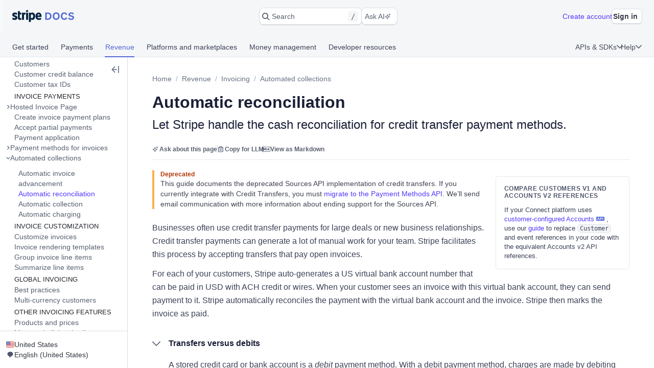

--- FILE ---
content_type: text/html; charset=utf-8
request_url: https://docs.stripe.com/invoicing/automatic-reconciliation
body_size: 80173
content:
<!doctype html>
      <html  id="​" lang="en-US">
        <head>
          <meta charSet="utf-8" />
          
          <title data-rh="true">Automatic reconciliation | Stripe Documentation</title>
          <meta data-rh="true" property="og:type" content="website"/><meta data-rh="true" property="og:title" content="Automatic reconciliation"/><meta data-rh="true" property="og:description" content="Let Stripe handle the cash reconciliation for credit transfer payment methods."/><meta data-rh="true" property="og:image" content="https://d37ugbyn3rpeym.cloudfront.net/docs/og-image/invoicing.automatic-reconciliation.ogimage.png"/><meta data-rh="true" name="twitter:card" content="summary_large_image"/><meta data-rh="true" name="twitter:title" content="Automatic reconciliation"/><meta data-rh="true" name="twitter:description" content="Let Stripe handle the cash reconciliation for credit transfer payment methods."/><meta data-rh="true" name="twitter:image" content="https://d37ugbyn3rpeym.cloudfront.net/docs/og-image/invoicing.automatic-reconciliation.ogimage.png"/><meta data-rh="true" name="viewport" content="width=device-width, initial-scale=1"/><meta data-rh="true" name="description" content="Let Stripe handle the cash reconciliation for credit transfer payment methods."/><meta data-rh="true" name="algolia:title" content="Automatic reconciliation"/><meta data-rh="true" name="algolia:subtitle" content="Let Stripe handle the cash reconciliation for credit transfer payment methods."/><meta data-rh="true" name="algolia:depth" content="3"/><meta data-rh="true" name="algolia:article-format" content="markdoc"/><meta data-rh="true" level="1" name="algolia:hierachy" content="Invoicing"/><meta data-rh="true" level="2" name="algolia:hierachy" content="Automated collections"/><meta data-rh="true" level="3" name="algolia:hierachy" content="Automatic reconciliation"/>
          <link data-rh="true" rel="icon" href="https://b.stripecdn.com/docs-statics-srv/assets/c6c415b86b6afa05cc32bde7bca87dcc.png" type="text/png"/><link data-rh="true" rel="canonical" href="https://docs.stripe.com/invoicing/automatic-reconciliation"/><link data-rh="true" rel="alternate" hrefLang="de-DE" href="https://docs.stripe.com/invoicing/automatic-reconciliation?locale=de-DE"/><link data-rh="true" rel="alternate" hrefLang="en-GB" href="https://docs.stripe.com/invoicing/automatic-reconciliation?locale=en-GB"/><link data-rh="true" rel="alternate" hrefLang="en-US" href="https://docs.stripe.com/invoicing/automatic-reconciliation"/><link data-rh="true" rel="alternate" hrefLang="es-419" href="https://docs.stripe.com/invoicing/automatic-reconciliation?locale=es-419"/><link data-rh="true" rel="alternate" hrefLang="fr-FR" href="https://docs.stripe.com/invoicing/automatic-reconciliation?locale=fr-FR"/><link data-rh="true" rel="alternate" hrefLang="pt-BR" href="https://docs.stripe.com/invoicing/automatic-reconciliation?locale=pt-BR"/><link data-rh="true" rel="alternate" hrefLang="ja-JP" href="https://docs.stripe.com/invoicing/automatic-reconciliation?locale=ja-JP"/>
          
          <link rel="stylesheet" href=https://b.stripecdn.com/docs-statics-srv/assets/sail.205757ec34a2cc4626b9.css />
<link rel="stylesheet" href=https://b.stripecdn.com/docs-statics-srv/assets/docs.179977fd3a0126b59b03.css />
          <style data-classes="sn-182o7r0/sn-182o7r0:sn-1q4qxi9/sn-1q4qxi9:♲10icz9/sn-182o7r0 sn-1q4qxi9:--s--flex-x/:sn-d7kp2a/sn-d7kp2a:sn-1fnc4mz/sn-1fnc4mz:sn-1c37ise/sn-1c37ise:sn-v3xs18/sn-v3xs18 sn-d7kp2a sn-1fnc4mz sn-1c37ise:♲pp3fxj/sn-d7kp2a sn-1fnc4mz sn-1c37ise sn-v3xs18:sn-1iugkao/sn-1iugkao:♲1njrxid/sn-1iugkao:sn-18m9hpv/sn-18m9hpv sn-d7kp2a sn-1fnc4mz sn-1c37ise:♲7m81gc/sn-d7kp2a sn-1fnc4mz sn-1c37ise sn-18m9hpv:sn-o2xpkb/sn-o2xpkb:♲10au7gr/sn-o2xpkb:--s--baseline-multiplier/" data-prefix="jybopzu-" nonce="SGpW/LC99NKdsnkL8z/kyw==" data-layer="" data-server="workspace">#​ .sn-1q4qxi9 { --jybopzu-hue-gray0: #ffffff; --jybopzu-hue-gray50: #f6f8fa; --jybopzu-hue-gray100: #ebeef1; --jybopzu-hue-gray150: #d5dbe1; --jybopzu-hue-gray200: #c0c8d2; --jybopzu-hue-gray300: #a3acba; --jybopzu-hue-gray400: #87909f; --jybopzu-hue-gray500: #687385; --jybopzu-hue-gray600: #545969; --jybopzu-hue-gray700: #414552; --jybopzu-hue-gray800: #30313d; --jybopzu-hue-gray900: #1a1b25; --jybopzu-hue-gray950: #10111a; --jybopzu-hue-blue50: #ddfffe; --jybopzu-hue-blue100: #cff5f6; --jybopzu-hue-blue150: #a2e5ef; --jybopzu-hue-blue200: #75d5e8; --jybopzu-hue-blue300: #06b9ef; --jybopzu-hue-blue400: #0096eb; --jybopzu-hue-blue500: #0570de; --jybopzu-hue-blue600: #0055bc; --jybopzu-hue-blue700: #04438c; --jybopzu-hue-blue800: #003262; --jybopzu-hue-blue900: #011c3a; --jybopzu-hue-green50: #ecfed7; --jybopzu-hue-green100: #d7f7c2; --jybopzu-hue-green150: #a6eb84; --jybopzu-hue-green200: #76df47; --jybopzu-hue-green300: #48c404; --jybopzu-hue-green400: #3fa40d; --jybopzu-hue-green500: #228403; --jybopzu-hue-green600: #006908; --jybopzu-hue-green700: #0b5019; --jybopzu-hue-green800: #043b15; --jybopzu-hue-green900: #02220d; --jybopzu-hue-orange50: #fef9da; --jybopzu-hue-orange100: #fcedb9; --jybopzu-hue-orange150: #fcd579; --jybopzu-hue-orange200: #fcbd3a; --jybopzu-hue-orange300: #ff8f0e; --jybopzu-hue-orange400: #ed6704; --jybopzu-hue-orange500: #c84801; --jybopzu-hue-orange600: #a82c00; --jybopzu-hue-orange700: #842106; --jybopzu-hue-orange800: #5f1a05; --jybopzu-hue-orange900: #331302; --jybopzu-hue-red50: #fff5fa; --jybopzu-hue-red100: #ffe7f2; --jybopzu-hue-red150: #ffccdf; --jybopzu-hue-red200: #ffb1cd; --jybopzu-hue-red300: #fe87a1; --jybopzu-hue-red400: #fc526a; --jybopzu-hue-red500: #df1b41; --jybopzu-hue-red600: #b3093c; --jybopzu-hue-red700: #890d37; --jybopzu-hue-red800: #68052b; --jybopzu-hue-red900: #3e021a; --jybopzu-hue-purple50: #f9f7ff; --jybopzu-hue-purple100: #f2ebff; --jybopzu-hue-purple150: #dfd3fc; --jybopzu-hue-purple200: #d1befe; --jybopzu-hue-purple300: #b49cfc; --jybopzu-hue-purple400: #8d7ffa; --jybopzu-hue-purple500: #625afa; --jybopzu-hue-purple600: #513dd9; --jybopzu-hue-purple700: #3f32a1; --jybopzu-hue-purple800: #302476; --jybopzu-hue-purple900: #14134e; --jybopzu-color-neutral0: var(--jybopzu-hue-gray0); --jybopzu-color-neutral50: var(--jybopzu-hue-gray50); --jybopzu-color-neutral100: var(--jybopzu-hue-gray100); --jybopzu-color-neutral150: var(--jybopzu-hue-gray150); --jybopzu-color-neutral200: var(--jybopzu-hue-gray200); --jybopzu-color-neutral300: var(--jybopzu-hue-gray300); --jybopzu-color-neutral400: var(--jybopzu-hue-gray400); --jybopzu-color-neutral500: var(--jybopzu-hue-gray500); --jybopzu-color-neutral600: var(--jybopzu-hue-gray600); --jybopzu-color-neutral700: var(--jybopzu-hue-gray700); --jybopzu-color-neutral800: var(--jybopzu-hue-gray800); --jybopzu-color-neutral900: var(--jybopzu-hue-gray900); --jybopzu-color-neutral950: var(--jybopzu-hue-gray950); --jybopzu-color-brand50: var(--jybopzu-hue-purple50); --jybopzu-color-brand100: var(--jybopzu-hue-purple100); --jybopzu-color-brand200: var(--jybopzu-hue-purple200); --jybopzu-color-brand300: var(--jybopzu-hue-purple300); --jybopzu-color-brand400: var(--jybopzu-hue-purple400); --jybopzu-color-brand500: var(--jybopzu-hue-purple500); --jybopzu-color-brand600: var(--jybopzu-hue-purple600); --jybopzu-color-brand700: var(--jybopzu-hue-purple700); --jybopzu-color-brand800: var(--jybopzu-hue-purple800); --jybopzu-color-brand900: var(--jybopzu-hue-purple900); --jybopzu-color-info50: var(--jybopzu-hue-blue50); --jybopzu-color-info100: var(--jybopzu-hue-blue100); --jybopzu-color-info150: var(--jybopzu-hue-blue150); --jybopzu-color-info200: var(--jybopzu-hue-blue200); --jybopzu-color-info300: var(--jybopzu-hue-blue300); --jybopzu-color-info400: var(--jybopzu-hue-blue400); --jybopzu-color-info500: var(--jybopzu-hue-blue500); --jybopzu-color-info600: var(--jybopzu-hue-blue600); --jybopzu-color-info700: var(--jybopzu-hue-blue700); --jybopzu-color-info800: var(--jybopzu-hue-blue800); --jybopzu-color-info900: var(--jybopzu-hue-blue900); --jybopzu-color-success50: var(--jybopzu-hue-green50); --jybopzu-color-success100: var(--jybopzu-hue-green100); --jybopzu-color-success150: var(--jybopzu-hue-green150); --jybopzu-color-success200: var(--jybopzu-hue-green200); --jybopzu-color-success300: var(--jybopzu-hue-green300); --jybopzu-color-success400: var(--jybopzu-hue-green400); --jybopzu-color-success500: var(--jybopzu-hue-green500); --jybopzu-color-success600: var(--jybopzu-hue-green600); --jybopzu-color-success700: var(--jybopzu-hue-green700); --jybopzu-color-success800: var(--jybopzu-hue-green800); --jybopzu-color-success900: var(--jybopzu-hue-green900); --jybopzu-color-attention50: var(--jybopzu-hue-orange50); --jybopzu-color-attention100: var(--jybopzu-hue-orange100); --jybopzu-color-attention150: var(--jybopzu-hue-orange150); --jybopzu-color-attention200: var(--jybopzu-hue-orange200); --jybopzu-color-attention300: var(--jybopzu-hue-orange300); --jybopzu-color-attention400: var(--jybopzu-hue-orange400); --jybopzu-color-attention500: var(--jybopzu-hue-orange500); --jybopzu-color-attention600: var(--jybopzu-hue-orange600); --jybopzu-color-attention700: var(--jybopzu-hue-orange700); --jybopzu-color-attention800: var(--jybopzu-hue-orange800); --jybopzu-color-attention900: var(--jybopzu-hue-orange900); --jybopzu-color-critical50: var(--jybopzu-hue-red50); --jybopzu-color-critical100: var(--jybopzu-hue-red100); --jybopzu-color-critical150: var(--jybopzu-hue-red150); --jybopzu-color-critical200: var(--jybopzu-hue-red200); --jybopzu-color-critical300: var(--jybopzu-hue-red300); --jybopzu-color-critical400: var(--jybopzu-hue-red400); --jybopzu-color-critical500: var(--jybopzu-hue-red500); --jybopzu-color-critical600: var(--jybopzu-hue-red600); --jybopzu-color-critical700: var(--jybopzu-hue-red700); --jybopzu-color-critical800: var(--jybopzu-hue-red800); --jybopzu-color-critical900: var(--jybopzu-hue-red900); --jybopzu-backgroundColor-surface: var(--jybopzu-color-neutral0); --jybopzu-backgroundColor-container: var(--jybopzu-color-neutral50); --jybopzu-borderColor-neutral: var(--jybopzu-color-neutral150); --jybopzu-borderColor-critical: var(--jybopzu-color-critical500); --jybopzu-iconColor-primary: var(--jybopzu-color-neutral600); --jybopzu-iconColor-secondary: var(--jybopzu-color-neutral400); --jybopzu-iconColor-disabled: var(--jybopzu-color-neutral200); --jybopzu-iconColor-brand: var(--jybopzu-color-brand400); --jybopzu-iconColor-info: var(--jybopzu-color-info400); --jybopzu-iconColor-success: var(--jybopzu-color-success400); --jybopzu-iconColor-attention: var(--jybopzu-color-attention400); --jybopzu-iconColor-critical: var(--jybopzu-color-critical400); --jybopzu-textColor-primary: var(--jybopzu-color-neutral700); --jybopzu-textColor-secondary: var(--jybopzu-color-neutral500); --jybopzu-textColor-disabled: var(--jybopzu-color-neutral300); --jybopzu-textColor-brand: var(--jybopzu-color-brand500); --jybopzu-textColor-info: var(--jybopzu-color-info500); --jybopzu-textColor-success: var(--jybopzu-color-success500); --jybopzu-textColor-attention: var(--jybopzu-color-attention500); --jybopzu-textColor-critical: var(--jybopzu-color-critical500); --jybopzu-overflow-hidden: hidden; --jybopzu-radius-none: none; --jybopzu-radius-xsmall: 4px; --jybopzu-radius-small: 4px; --jybopzu-radius-medium: 8px; --jybopzu-radius-large: 10px; --jybopzu-radius-rounded: 999em; --jybopzu-shadow-none: none; --jybopzu-shadow-top: rgb(0 0 0 / 12%) 0px 1px 1px 0px; --jybopzu-shadow-base: rgb(64 68 82 / 8%) 0px 2px 5px 0px, 0 0 0 0 transparent; --jybopzu-shadow-hover: rgb(64 68 82 / 8%) 0px 2px 5px 0px, rgb(64 68 82 / 8%) 0px 3px 9px 0px; --jybopzu-shadow-focus: 0 0 0 4px rgb(1 150 237 / 36%); --jybopzu-size-0: 0px; --jybopzu-size-1: var(--jybopzu-space-1); --jybopzu-size-25: var(--jybopzu-space-25); --jybopzu-size-50: var(--jybopzu-space-50); --jybopzu-size-75: var(--jybopzu-space-75); --jybopzu-size-100: var(--jybopzu-space-100); --jybopzu-size-150: var(--jybopzu-space-150); --jybopzu-size-200: var(--jybopzu-space-200); --jybopzu-size-250: var(--jybopzu-space-250); --jybopzu-size-300: var(--jybopzu-space-300); --jybopzu-size-350: var(--jybopzu-space-350); --jybopzu-size-400: var(--jybopzu-space-400); --jybopzu-size-500: var(--jybopzu-space-500); --jybopzu-size-600: var(--jybopzu-space-600); --jybopzu-size-fill: 100%; --jybopzu-size-min: min-content; --jybopzu-size-max: max-content; --jybopzu-size-fit: fit-content; --jybopzu-size-1\/2: 50%; --jybopzu-size-1\/3: 33.3333%; --jybopzu-size-2\/3: 66.6667%; --jybopzu-size-1\/4: 25%; --jybopzu-size-2\/4: 50%; --jybopzu-size-3\/4: 75%; --jybopzu-size-1\/5: 20%; --jybopzu-size-2\/5: 40%; --jybopzu-size-3\/5: 60%; --jybopzu-size-4\/5: 80%; --jybopzu-size-1\/6: 16.6667%; --jybopzu-size-2\/6: 33.3333%; --jybopzu-size-3\/6: 50%; --jybopzu-size-4\/6: 66.6667%; --jybopzu-size-5\/6: 83.3333%; --jybopzu-size-1\/12: 8.3333%; --jybopzu-size-2\/12: 16.6667%; --jybopzu-size-3\/12: 25%; --jybopzu-size-4\/12: 33.3333%; --jybopzu-size-5\/12: 41.6667%; --jybopzu-size-6\/12: 50%; --jybopzu-size-7\/12: 58.3333%; --jybopzu-size-8\/12: 66.6667%; --jybopzu-size-9\/12: 75%; --jybopzu-size-10\/12: 83.3333%; --jybopzu-size-11\/12: 91.6667%; --jybopzu-space-0: 0px; --jybopzu-space-1: 1px; --jybopzu-space-25: 2px; --jybopzu-space-50: 4px; --jybopzu-space-75: 6px; --jybopzu-space-100: 8px; --jybopzu-space-150: 12px; --jybopzu-space-200: 16px; --jybopzu-space-250: 20px; --jybopzu-space-300: 24px; --jybopzu-space-350: 28px; --jybopzu-space-400: 32px; --jybopzu-space-500: 40px; --jybopzu-space-600: 48px; --jybopzu-space-xxsmall: var(--jybopzu-space-25); --jybopzu-space-xsmall: var(--jybopzu-space-50); --jybopzu-space-small: var(--jybopzu-space-100); --jybopzu-space-medium: var(--jybopzu-space-200); --jybopzu-space-large: var(--jybopzu-space-300); --jybopzu-space-xlarge: var(--jybopzu-space-400); --jybopzu-space-xxlarge: var(--jybopzu-space-600); --jybopzu-typeface-ui: -apple-system, BlinkMacSystemFont, 'Segoe UI', Roboto, Helvetica, Arial, sans-serif, 'Apple Color Emoji', 'Segoe UI Emoji', 'Segoe UI Symbol'; --jybopzu-typeface-monospace: 'Source Code Pro', Menlo, Monaco, monospace; --jybopzu-weight-regular: 400; --jybopzu-weight-semibold: 600; --jybopzu-weight-bold: 700; --jybopzu-zIndex-overlay: 299; --jybopzu-zIndex-partial: 400; }</style><style nonce="SGpW/LC99NKdsnkL8z/kyw==" data-layer="reset" data-server="workspace">#​#​ .rs-3::before {
content: var(--s--baseline-alignment-content);user-select: none;align-self: baseline;margin-right: calc(-1 * var(--s--column-gap));
}
#​#​ .rs-8[aria-invalid="true"] {
box-shadow: var(--s--top-shadow), var(--s--keyline) 0 0 0 var(--s--keyline-width), var(--s--focus-ring), var(--s--box-shadow);
}
#​#​ .sail-table-row:not(:hover) .row-actions-trigger {
box-shadow: var(--s--top-shadow), var(--s--keyline) 0 0 0 var(--s--keyline-width), var(--s--focus-ring), var(--s--box-shadow);
}
#​#​ .rs-4 {
display: var(--s--display-block);
}
#​#​ .rs-2 {
box-shadow: var(--s--top-shadow), var(--s--keyline) 0 0 0 var(--s--keyline-width), var(--s--focus-ring), var(--s--box-shadow);
}
#​#​ .rs-6:active:not([aria-disabled="true"]) {
box-shadow: var(--s--top-shadow), var(--s--keyline) 0 0 0 var(--s--keyline-width), var(--s--focus-ring), var(--s--box-shadow);
}
#​#​ .sail-table-row:hover .row-actions-trigger {
box-shadow: var(--s--top-shadow), var(--s--keyline) 0 0 0 var(--s--keyline-width), var(--s--focus-ring), var(--s--box-shadow);
}
#​#​ .rs-9[aria-disabled="true"] {
box-shadow: var(--s--top-shadow), var(--s--keyline) 0 0 0 var(--s--keyline-width), var(--s--focus-ring), var(--s--box-shadow);
}
#​#​ .rs-5:hover:not(:active):not([aria-disabled="true"]) {
box-shadow: var(--s--top-shadow), var(--s--keyline) 0 0 0 var(--s--keyline-width), var(--s--focus-ring), var(--s--box-shadow);
}
#​#​ .rs-7:focus {
box-shadow: var(--s--top-shadow), var(--s--keyline) 0 0 0 var(--s--keyline-width), var(--s--focus-ring), var(--s--box-shadow);
}
#​#​ .sn-d7kp2a { --distribute-x: initial; --distribute-y: initial; --align-x: initial; --align-y: initial; }
#​#​ .sn-d7kp2a > * { --align-self-x: initial; --align-self-y: initial; --flex-x: 1 1 auto; --flex-y: 1 1 auto; }
#​#​ .sn-1fnc4mz { --row-gap: normal; --column-gap: normal; gap: var(--row-gap) var(--column-gap); }
#​#​ .sn-1c37ise { --padding-top: 0; --padding-right: 0; --padding-bottom: 0; --padding-left: 0; padding: var(--padding-top) var(--padding-right) var(--padding-bottom) var(--padding-left); }
.__sn-sheet-order { --order: '_1rkm1cp,_88mn99,_5olop,_16pds2j,_1wna6e6,_kskd3k,_5vzub4,_lzay40,_1d9aqya,_gyuk9p'; }</style><style nonce="SGpW/LC99NKdsnkL8z/kyw==" data-layer="headless" data-server="workspace"></style><style nonce="SGpW/LC99NKdsnkL8z/kyw==" data-layer="theme" data-server="workspace"></style><style nonce="SGpW/LC99NKdsnkL8z/kyw==" data-layer="theme.classic" data-server="workspace">#​#​#​#​#​ .sn-182o7r0 { font-family: var(--jybopzu-typeface-ui); color: var(--jybopzu-textColor-primary); fill: var(--jybopzu-iconColor-primary); -webkit-font-smoothing: antialiased; }</style><style nonce="SGpW/LC99NKdsnkL8z/kyw==" data-layer="app" data-server="workspace"></style><style nonce="SGpW/LC99NKdsnkL8z/kyw==" data-layer="global" data-server="workspace">#​#​#​#​#​#​#​ .tooltip-trigger-isolate {
isolation: isolate;
}
#​#​#​#​#​#​#​:root, :host #​#​#​#​#​#​#​, #​#​#​#​#​#​#​ .sn-token-provider {
--s-806179: var(--s-1ipujfj);--qyckuc: 200ms;--s-1xyzpq3: 0ms;--ch7862: 50ms;--s-5jzhfa: 100ms;--s-12b75vv: 150ms;--rsnfo1: 300ms;--s-12ljnrj: 400ms;--s-10dnt5v: cubic-bezier(0, .09, .4, 1);--s-12oyqav: ease-in-out;--im41o8: ease-out;--s-1fdsmh8: ease-in;--s-1pzb1xw: 120;--s-6429u6: 14;--dutg7l: 300;--rjlba6: 20;--s-117eyx7: 400;--slm412: 10;--s-1pt58bw: 30ms;--pu6lsa: 50ms;--s-1ca225m: 80ms;--h9q5hc: 0.95;--s-1308p7c: 0.99;--s-1paplcg: 0.98;--s-19omtc6: 1.02;--eef79q: #ffffff;--s-8qwlk1: #f5f6f8;--o3gs5n: #ebeef1;--hyhghw: #d8dee4;--s-1b58r1w: #b6c0cd;--ovqch4: #99a5b8;--ggantb: #818da0;--s-1a8u6zz: #6c7688;--k08wfi: #596171;--s-169hr3v: #474e5a;--ymu9b7: #353a44;--ny99wq: #21252c;--s-1nmzh8w: #ffffff;--s-421sqo: #e2fbfe;--s-4qj11w: #cbf5fd;--s-1u1nr1c: #a7e7fc;--dj5edy: #6dc9fc;--s-3blua0: #3babfd;--s-172n6d2: #088ef9;--s-1l3w4rb: #0072e9;--s-1yzoj9a: #045ad0;--kvmyi1: #0b46ad;--s-1ah8y8v: #0d3485;--s-1v7mjmv: #0a2156;--s-1cbef47: #ffffff;--ncitdb: #eafcdd;--khndpt: #d1fab3;--fcix74: #a8f170;--s-1jt7b3q: #7cd548;--rz6g85: #58ba27;--s-10in11e: #3da00b;--jet5ih: #2b8700;--s-11ws3zn: #217005;--mkuc60: #1c5a0d;--s-5vneq4: #184310;--s-1ybzlmc: #112a0d;--s-1idvp5s: #ffffff;--s-1ronw4t: #fdf8c9;--een7nd: #fceeb5;--s-1j3zdk7: #fbd992;--bpq42r: #fcaf4f;--d5srfd: #f7870f;--s-7gt7xl: #e46602;--s-1bt4nax: #cc4b00;--s-1m90cr3: #b13600;--s-105rx08: #922700;--s-3csqoi: #701b01;--s-1x99otv: #4a0f02;--s-18rmc6q: #ffffff;--m4edry: #fef4f6;--pfpugw: #fde9ee;--s-1at7tzv: #fbd3dc;--s-8ik67: #faa9b8;--s-1brqpgc: #fa7e91;--s-1k4y65: #fa4a67;--s-1t7w85x: #e61947;--j769ku: #c0123c;--s-105k9ow: #9b0c36;--s-1bradsh: #76072f;--s-17cbcf1: #4e0322;--s-1m3ejd7: #ffffff;--wclsxb: #f7f5fd;--s-1nuetr3: #efecfc;--s-1rgwov0: #e0d9fb;--d427sf: #c3b6fb;--s-1gm5hwl: #a497fc;--d7ng6f: #857afe;--s-1wqs2n2: #675dff;--s-1rqwfiu: #533afd;--cb9l9o: #4e11e2;--b00e2n: #44139f;--yvasq2: #2f0e63;--s-35hf94: hsla(0, 0%, 100%, 0.2);--s-13ypoy8: var(--eef79q);--s-114rdv4: var(--s-8qwlk1);--s-1bcqfda: var(--o3gs5n);--s-1kkti1r: var(--hyhghw);--s-16pqfer: var(--s-1b58r1w);--s-1kmer3i: var(--ovqch4);--s-13py8ob: var(--ggantb);--s-1wdog5l: var(--s-1a8u6zz);--jkp57b: var(--k08wfi);--s-1xkgkxo: var(--s-169hr3v);--s-1egalvn: var(--ymu9b7);--v2y5bm: var(--ny99wq);--s-1ona342: var(--s-1m3ejd7);--s-1xikbvo: var(--wclsxb);--ek860z: var(--s-1nuetr3);--s-3qadn4: var(--s-1rgwov0);--nl7ypg: var(--d427sf);--hm37ax: var(--s-1gm5hwl);--s-142x5wh: var(--d7ng6f);--s-1nbkq3e: var(--s-1wqs2n2);--s-1b0l18k: var(--s-1rqwfiu);--s-1y0ta6r: var(--cb9l9o);--pxx34h: var(--b00e2n);--xp2k2: var(--yvasq2);--s-13od8gw: var(--s-1idvp5s);--fox699: var(--s-1ronw4t);--p5cdic: var(--een7nd);--s-1jh7fp5: var(--s-1j3zdk7);--lsye2d: var(--bpq42r);--t3987n: var(--d5srfd);--s-1vcezov: var(--s-7gt7xl);--s-1qk1a9q: var(--s-1bt4nax);--s-1ipujfj: var(--s-1m90cr3);--s-1vhr1m: var(--s-105rx08);--s-1oqa1l5: var(--s-3csqoi);--kubwak: var(--s-1x99otv);--whf9po: var(--s-18rmc6q);--gqp7g1: var(--m4edry);--s-1j0j6fb: var(--pfpugw);--o1xbta: var(--s-1at7tzv);--vyde9h: var(--s-8ik67);--s-875rxv: var(--s-1brqpgc);--s-1xn82ef: var(--s-1k4y65);--xi7x09: var(--s-1t7w85x);--uk4ts2: var(--j769ku);--s-9ukgu0: var(--s-105k9ow);--s-15yycft: var(--s-1bradsh);--s-1v6ybst: var(--s-17cbcf1);--s-1f39zfp: var(--s-1nmzh8w);--s-1bf76tl: var(--s-421sqo);--s-1sypgcr: var(--s-4qj11w);--u7pgeo: var(--s-1u1nr1c);--qev2nh: var(--dj5edy);--rqlrpr: var(--s-3blua0);--s-8vaodq: var(--s-172n6d2);--s-1m519r1: var(--s-1l3w4rb);--r3g89x: var(--s-1yzoj9a);--n0umvo: var(--kvmyi1);--c0109p: var(--s-1ah8y8v);--s-26e45o: var(--s-1v7mjmv);--s-1a4o86t: var(--s-1cbef47);--nxbwn6: var(--ncitdb);--s-18tv9xz: var(--khndpt);--s-660zz9: var(--fcix74);--s-5y9ijm: var(--s-1jt7b3q);--s-1gwptpc: var(--rz6g85);--t5jail: var(--s-10in11e);--qcdf10: var(--jet5ih);--s-1o92vf6: var(--s-11ws3zn);--s-1spzwnv: var(--mkuc60);--s-35q6a2: var(--s-5vneq4);--axxngb: var(--s-1ybzlmc);--s-1hj7tfd: var(--s-18rmc6q);--s-1xf1h3f: var(--m4edry);--aqxmtx: var(--pfpugw);--s-1um7fco: var(--s-1at7tzv);--d2i300: var(--s-8ik67);--cae9kd: var(--s-1brqpgc);--s-1a4c91b: var(--s-1k4y65);--s-1jvllvw: var(--s-1t7w85x);--x379qy: var(--j769ku);--s-1owp6iv: var(--s-105k9ow);--m26qys: var(--s-1bradsh);--s-3rumb4: var(--s-17cbcf1);--s-5tm7hx: var(--s-1cbef47);--h22sh6: var(--ncitdb);--s-11rdejd: var(--khndpt);--s-1g2t37u: var(--fcix74);--wesn6: var(--s-1jt7b3q);--s-1hhq31p: var(--rz6g85);--yji28s: var(--s-10in11e);--s-169ogke: var(--jet5ih);--hr7syg: var(--s-11ws3zn);--s-14wylcr: var(--mkuc60);--s-289q66: var(--s-5vneq4);--v27jy: var(--s-1ybzlmc);--s-1hldvhn: #9966FF;--s-1xwen3a: #0055BC;--hxpspa: #00A1C2;--s-5ghlc9: #ED6804;--nap71a: #B3063D;--s-1rfvf0n: var(--s-114rdv4);--s-9fypy8: var(--s-13ypoy8);--s-8muhy8: var(--s-35hf94);--s-153sf3j: rgba(182, 192, 205, 0.7);--s-1mkjmgu: var(--s-1nbkq3e);--s-9u3gcm: var(--s-1nbkq3e);--s-1pk4mhu: var(--s-1b0l18k);--s-1wze59r: var(--s-1nbkq3e);--s-1gzyq0k: var(--s-1nbkq3e);--s-1eg71kz: var(--s-9fypy8);--uftl0g: var(--s-9fypy8);--s-1wj6iyq: var(--s-114rdv4);--s-1jrjwpv: var(--s-9fypy8);--b5b0q1: var(--s-9fypy8);--jix8n1: var(--xi7x09);--s-1isx4n7: var(--xi7x09);--s-1owgngi: var(--uk4ts2);--s-1tqa4ka: var(--xi7x09);--s-1dl2eq8: var(--xi7x09);--s-14a2tiz: var(--s-13ypoy8);--s-1b3o71a: var(--s-1nbkq3e);--qkwke3: var(--s-1nbkq3e);--s-1afrigr: var(--s-1b0l18k);--s-1orf6yv: var(--s-1nbkq3e);--s-18eec8a: var(--s-1kkti1r);--rfaik3: var(--s-13ypoy8);--s-1xn7irg: var(--s-1bcqfda);--s-1x4qw9u: var(--s-13ypoy8);--s-4m5wr6: var(--s-1bcqfda);--s-1mbtsu2: var(--s-13ypoy8);--s-1im6yhz: var(--s-13ypoy8);--syi4h: var(--s-13ypoy8);--a37hit: var(--s-13ypoy8);--s-2av06t: var(--s-114rdv4);--s-1pjx0uz: var(--s-1bcqfda);--s-175jw0u: var(--s-114rdv4);--pz1vgx: var(--s-1wdog5l);--s-6j56kn: var(--s-1egalvn);--jg0c26: var(--s-1sypgcr);--s-1g3vynh: var(--s-1bf76tl);--lg8mcu: var(--s-1m519r1);--s-12izfvv: var(--s-18tv9xz);--s-1t53zya: var(--nxbwn6);--zuu90a: var(--qcdf10);--s-414lsb: var(--p5cdic);--ulpd63: var(--fox699);--s-15wlbw2: var(--s-1qk1a9q);--s-1dn6rk: var(--s-1j0j6fb);--s-1k641wx: var(--gqp7g1);--aw0phz: var(--xi7x09);--s-15xulsv: var(--s-1kkti1r);--w22o9l: var(--s-1nbkq3e);--s-8c655s: var(--s-1y0ta6r);--s-1ok36r9: var(--s-1y0ta6r);--s-158s5xz: var(--s-1nbkq3e);--xw6qjn: var(--s-1nbkq3e);--s-4lkz9i: var(--s-15xulsv);--s-1amkzr1: var(--s-1kmer3i);--s-17kovyh: var(--s-15xulsv);--s-125pidq: var(--s-15xulsv);--s-8to5ry: var(--s-15xulsv);--s-17n5yam: var(--xi7x09);--eyrjow: var(--s-9ukgu0);--s-1u2do9: var(--s-9ukgu0);--qzxx9l: var(--xi7x09);--s-1draesn: var(--xi7x09);--s-17tmi4r: var(--s-1kkti1r);--b7ifjk: var(--xi7x09);--s-6o7nrw: var(--uk4ts2);--s-73zwar: var(--xi7x09);--d3be3c: var(--xi7x09);--npx6zl: var(--xi7x09);--wt6h1z: var(--s-1nbkq3e);--s-19hm5u2: var(--s-1b0l18k);--s-1ki2h5s: var(--s-1b0l18k);--s-1upode3: var(--s-1nbkq3e);--e619vt: var(--s-1kkti1r);--h29g9m: var(--s-1kmer3i);--o26ijo: var(--s-1kkti1r);--s-1fqa73g: var(--s-1kkti1r);--s-1t2fj50: var(--s-1kkti1r);--s-1p5fyku: var(--s-1kkti1r);--s-7st1q: var(--s-1kkti1r);--s-177yrws: var(--s-1wdog5l);--s-1x5q6fw: var(--s-1egalvn);--s-1cn97xm: var(--u7pgeo);--s-9nkfwt: var(--u7pgeo);--s-7pqyn6: var(--s-1m519r1);--s-9bkbz: var(--s-660zz9);--s-1qd49a9: var(--s-660zz9);--s-17mlsdr: var(--qcdf10);--s-1ow1a4n: var(--s-1jh7fp5);--s-1mnr65s: var(--s-1jh7fp5);--s-1yfj4t4: var(--s-1qk1a9q);--fg7f6q: var(--o1xbta);--d8waz0: var(--o1xbta);--s-8cc9re: var(--xi7x09);--s-13hmetb: var(--s-1egalvn);--oiv4a4: var(--s-1b0l18k);--s-6obdb0: var(--s-1y0ta6r);--s-17yrw5r: var(--pxx34h);--s-1o9jit1: var(--s-1b0l18k);--s-17snam4: var(--s-13py8ob);--s-1xyyyk2: var(--s-1egalvn);--s-1ui80l2: var(--v2y5bm);--jus5c7: var(--v2y5bm);--s-184ljp4: var(--s-1egalvn);--eb4u9z: var(--jkp57b);--o8bs57: var(--uk4ts2);--s-10w80od: var(--s-9ukgu0);--s-1c9sq9t: var(--s-15yycft);--ruipx: var(--uk4ts2);--s-1wer54: var(--s-13py8ob);--uvjldp: var(--s-13ypoy8);--rygqjm: var(--s-13ypoy8);--s-3zsim4: var(--s-3qadn4);--nqzz7a: var(--s-13ypoy8);--fmcfok: var(--s-13ypoy8);--s-13dhk1f: var(--s-1egalvn);--s-97x5jr: var(--s-1egalvn);--s-148oer1: var(--s-1xkgkxo);--qzwqpe: var(--s-1egalvn);--s-9i3k0u: var(--s-1egalvn);--s-87wktm: var(--s-13ypoy8);--s-13hlbvk: var(--s-13ypoy8);--s-114300b: var(--o1xbta);--l5jmjk: var(--s-13ypoy8);--oalgln: var(--s-13ypoy8);--wukrzp: var(--s-1egalvn);--fa9lug: var(--s-1wdog5l);--s-1oi81m8: var(--s-1egalvn);--x0orno: var(--s-1egalvn);--s-1pxcz58: var(--s-1egalvn);--p0bjsc: var(--s-13py8ob);--u320f7: var(--r3g89x);--s-1iv5nq8: var(--r3g89x);--uj52u9: var(--n0umvo);--s-6v1wws: var(--s-1o92vf6);--s-1tqfmwd: var(--s-1o92vf6);--g8y80y: var(--s-1spzwnv);--uflrw: var(--s-1ipujfj);--jg0bei: var(--s-1ipujfj);--s-1kdpopy: var(--s-1vhr1m);--ibollp: var(--uk4ts2);--evfcf2: var(--uk4ts2);--qj0juw: var(--s-9ukgu0);--s-1u9outy: var(--jkp57b);--s-18brxby: var(--jkp57b);--s-5wyt2d: var(--s-13ypoy8);--s-15m6t6b: var(--s-13ypoy8);--nph474: var(--r3g89x);--s-9j04rl: var(--r3g89x);--s-18eqkid: var(--s-13ypoy8);--k9sgh3: var(--s-1o92vf6);--s-679qlr: var(--s-1o92vf6);--s-1gxwr4: var(--s-13ypoy8);--i7djdz: var(--s-1ipujfj);--s-1yqvg4v: var(--s-13ypoy8);--s-1uywv9f: var(--uk4ts2);--xfgvhn: var(--uk4ts2);--s-1l3ikln: var(--s-13ypoy8);--s-1hknj82: var(--jkp57b);--xd9t29: var(--v2y5bm);--s-1qz4hey: var(--s-1xkgkxo);--s-13mj3ey: var(--s-1nbkq3e);--yfq5jb: var(--s-1b0l18k);--s-1d5tn5g: var(--s-1y0ta6r);--s-1ts3wnp: var(--s-1nbkq3e);--mtnc2e: var(--s-1kmer3i);--s-1ggs8se: var(--s-1xkgkxo);--s-1983a3r: var(--s-1egalvn);--s-1rbj8zq: var(--v2y5bm);--s-12x7xov: var(--s-1xkgkxo);--q5xz4t: var(--s-1wdog5l);--s-2ojt3v: var(--xi7x09);--s-1c4musi: var(--uk4ts2);--rwzmwu: var(--s-9ukgu0);--s-1k156kb: var(--xi7x09);--s-1njcrbd: var(--s-1kmer3i);--s-1auir75: var(--s-13ypoy8);--tipuka: var(--s-13ypoy8);--s-1myp5o1: var(--s-3qadn4);--s-5didwj: var(--s-13ypoy8);--s-1wf2wvi: var(--s-13ypoy8);--s-15w0yfc: var(--s-1qz4hey);--fc8g0t: var(--s-1qz4hey);--s-17uj1m3: var(--jkp57b);--g8dxu4: var(--s-1qz4hey);--s-2e4gj5: var(--s-1qz4hey);--s-1xsl5v6: var(--s-13ypoy8);--s-1vjzvov: var(--s-13ypoy8);--s-1n46b59: var(--o1xbta);--u90thq: var(--s-13ypoy8);--s-19o7zaa: var(--s-13ypoy8);--s-10q3p1o: var(--s-1xkgkxo);--s-8jpmhq: var(--s-1xkgkxo);--s-1nuytc0: var(--s-1xkgkxo);--s-1vua7kb: var(--s-1xkgkxo);--brnaxe: var(--s-1kmer3i);--s-1ufxgw0: var(--s-13ypoy8);--qth5g3: var(--s-13ypoy8);--s-1hd7tld: var(--s-13ypoy8);--s-40ljxg: var(--s-13ypoy8);--s-1aln5xz: var(--s-114rdv4);--s-49rsbu: var(--s-1m519r1);--xsdaas: var(--s-1m519r1);--mglbt2: var(--r3g89x);--rtvqux: var(--qcdf10);--ko7qd: var(--qcdf10);--s-50f0qm: var(--s-1o92vf6);--eu61bi: var(--s-1qk1a9q);--y7jsf0: var(--s-1qk1a9q);--s-1ac7lwk: var(--s-1ipujfj);--s-9k5091: var(--xi7x09);--ruhzmh: var(--xi7x09);--s-2xp72p: var(--uk4ts2);--s-17iqe5q: var(--s-1wdog5l);--s-1253b2y: var(--s-1wdog5l);--s-1piwg9i: var(--s-13ypoy8);--s-7oniqh: var(--s-13ypoy8);--s-6ucdv7: var(--s-1m519r1);--s-1jcoye7: var(--s-1m519r1);--hnqjk9: var(--s-13ypoy8);--pgimab: var(--qcdf10);--xntlbj: var(--qcdf10);--s-14mlsvd: var(--s-13ypoy8);--s-1exie7f: var(--s-1qk1a9q);--yqmt02: var(--s-1qk1a9q);--s-17qjsgp: var(--s-13ypoy8);--e6rr02: var(--xi7x09);--qwe25a: var(--xi7x09);--s-1cx6227: var(--s-13ypoy8);--s-1o2c3h9: var(--s-1wdog5l);--s-6gs83q: var(--s-1egalvn);--ahgtyg: -apple-system, BlinkMacSystemFont, 'Segoe UI', Roboto, Helvetica, Arial, sans-serif, 'Apple Color Emoji', 'Segoe UI Emoji', 'Segoe UI Symbol';--dilwm: 2048;--s-6omq4: 1980;--nsaztv: 1443;--s-1ixv1ks: 1078;--s-1biv3ye: -432;--s-1te2tup: 0;--cdmbir: 300;--s-1mnxhel: 400;--s-1nt3wam: 600;--s-1ocxf4e: 700;--s-1vpgvqc: 'Source Code Pro', Menlo, Monaco, monospace;--s-1y398ge: 2048;--j5b9ko: 1556;--s-17c3qcu: 1493;--s-6zqpne: 1120;--s-1jib5q0: -492;--s-75pjiv: 410;--s-780oqg: var(--ahgtyg);--s-1c2w534: var(--dilwm);--s-4imvpn: var(--s-6omq4);--s-1ph4673: var(--nsaztv);--s-14qchrt: var(--s-1ixv1ks);--s-174cqiz: var(--s-1biv3ye);--s-1rnjjay: var(--s-1te2tup);--bwm4no: var(--s-1mnxhel);--s-1bfvuc2: var(--s-1i82044);--s-1vo01ya: var(--s-1db3chc);--s-1nrhtfr: var(--tk0isw);--s-1xlut57: var(--s-1lhqll2);--s-10rtirn: var(--s-11v0pqn);--s-1gj0nto: var(--s-6cbmuf);--z8c3ww: var(--yplwvi);--s-1itdcoa: var(--s-1m30mdf);--s-1e47fbj: var(--cd4zwn);--s-1i82044: var(--s-780oqg);--s-1db3chc: var(--s-1c2w534);--tk0isw: var(--s-4imvpn);--s-1lhqll2: var(--s-1ph4673);--s-11v0pqn: var(--s-14qchrt);--s-6cbmuf: var(--s-174cqiz);--yplwvi: var(--s-1rnjjay);--s-1m30mdf: 56px;--cd4zwn: 64px;--s-1fgn2x1: var(--s-1ocxf4e);--g8k6lo: var(--s-1mnxhel);--simh7g: var(--wsbs66);--s-11tag5s: var(--s-1cfwdq);--egn7v3: var(--s-18ll6fg);--s-1rfbcod: var(--s-13spi5k);--s-1luqrck: var(--s-15fn66i);--s-27iqeg: var(--d5drjy);--s-18wcjw: var(--s-1rsg6td);--s-1u9zl82: var(--n6jam8);--miv9l: var(--lq97ov);--wsbs66: var(--s-780oqg);--s-1cfwdq: var(--s-1c2w534);--s-18ll6fg: var(--s-4imvpn);--s-13spi5k: var(--s-1ph4673);--s-15fn66i: var(--s-14qchrt);--d5drjy: var(--s-174cqiz);--s-1rsg6td: var(--s-1rnjjay);--n6jam8: 48px;--lq97ov: 56px;--s-1ucmgz7: var(--s-1ocxf4e);--s-17ghi8h: var(--s-1mnxhel);--hbk0oo: var(--s-1wwy80b);--s-2dbb2a: var(--s-160c6gg);--yxaojm: var(--s-1npqh71);--nm1xrx: var(--s-68sjx3);--s-1ivbjtl: var(--wejrbv);--s-8vhotc: var(--si2vzf);--pakukh: var(--s-7035h);--icmlh7: var(--ad7wce);--s-8mv65e: var(--s-12zbgfl);--s-1wwy80b: var(--s-780oqg);--s-160c6gg: var(--s-1c2w534);--s-1npqh71: var(--s-4imvpn);--s-68sjx3: var(--s-1ph4673);--wejrbv: var(--s-14qchrt);--si2vzf: var(--s-174cqiz);--s-7035h: var(--s-1rnjjay);--ad7wce: 40px;--s-12zbgfl: 48px;--s-1xgajx6: var(--s-1ocxf4e);--s-1mb7r8p: var(--s-1mnxhel);--s-1jtr8l0: var(--dx0zsf);--bzblmh: var(--s-1s7fwor);--s-13z63vp: var(--s-1z08gqp);--s-1noeuap: var(--fdri1y);--s-1iotv3v: var(--s-1ktva78);--s-18s8xzd: var(--jrvk1a);--s-1xijmep: var(--s-62671d);--s-1nph8pw: var(--s-1eryk2b);--s-5jpu2o: var(--s-1rvvcgm);--dx0zsf: var(--s-780oqg);--s-1s7fwor: var(--s-1c2w534);--s-1z08gqp: var(--s-4imvpn);--fdri1y: var(--s-1ph4673);--s-1ktva78: var(--s-14qchrt);--jrvk1a: var(--s-174cqiz);--s-62671d: var(--s-1rnjjay);--s-1eryk2b: 32px;--s-1rvvcgm: 40px;--nusmm3: var(--s-1ocxf4e);--xcedj6: var(--ahgtyg);--s-14xlm6o: var(--dilwm);--msg65c: var(--s-6omq4);--s-1ywnfza: var(--nsaztv);--zjva6a: var(--s-1ixv1ks);--s-15n3uo5: var(--s-1biv3ye);--i6u0ap: var(--s-1te2tup);--xb6tkh: var(--s-1mnxhel);--s-1xmxn4q: var(--s-71ssjp);--s-1xgixpx: var(--db0w5x);--s-1k35674: var(--jed2z7);--s-12k91a7: var(--tv79ff);--s-1s0wyj4: var(--s-1x8so7v);--ig6ly8: var(--s-1j7acn3);--s-8l4ca5: var(--s-38ks7n);--s-1svi9x0: var(--x65r8g);--d7hr4e: var(--s-14j81vx);--s-1ylzxkj: var(--oq2dkr);--s-71ssjp: var(--xcedj6);--db0w5x: var(--s-14xlm6o);--jed2z7: var(--msg65c);--tv79ff: var(--s-1ywnfza);--s-1x8so7v: var(--zjva6a);--s-1j7acn3: var(--s-15n3uo5);--s-38ks7n: var(--i6u0ap);--x65r8g: 28px;--s-14j81vx: 36px;--s-1n4fl4h: var(--s-1ocxf4e);--oq2dkr: none;--f4w18u: var(--s-1mnxhel);--s-1rpa4qr: var(--jdmia2);--v1v838: var(--ts1hpc);--vn27bl: var(--s-187zl0b);--s-1vnqflb: var(--s-12s5kmm);--s-1n4dokk: var(--s-4fox1q);--wb62lm: var(--j3z1dw);--s-1f8ywlh: var(--s-1jvq51g);--s-1uud5hl: var(--s-1joebgy);--s-1qj9g61: var(--s-19hh4gw);--s-1bvu74j: var(--hdrt9t);--jdmia2: var(--xcedj6);--ts1hpc: var(--s-14xlm6o);--s-187zl0b: var(--msg65c);--s-12s5kmm: var(--s-1ywnfza);--s-4fox1q: var(--zjva6a);--j3z1dw: var(--s-15n3uo5);--s-1jvq51g: var(--i6u0ap);--s-1joebgy: 24px;--s-19hh4gw: 32px;--g65i9c: var(--s-1ocxf4e);--hdrt9t: none;--wpt2ge: var(--s-1mnxhel);--w4jvxk: var(--s-1bq9l67);--s-1mflgki: var(--s-1xsxprz);--s-1517qlh: var(--qfwzw4);--sdtaur: var(--o2sqss);--s-6qvd4o: var(--xxsoub);--y4gv3: var(--s-1hw9qk9);--s-193lww5: var(--s-9rewa3);--yem2xc: var(--s-1k0d4db);--s-1uz67ki: var(--syp0fc);--b4hhf7: var(--s-18pg62i);--s-1bq9l67: var(--xcedj6);--s-1xsxprz: var(--s-14xlm6o);--qfwzw4: var(--msg65c);--o2sqss: var(--s-1ywnfza);--xxsoub: var(--zjva6a);--s-1hw9qk9: var(--s-15n3uo5);--s-9rewa3: var(--i6u0ap);--s-1k0d4db: 20px;--syp0fc: 28px;--s-1vfd5li: var(--s-1ocxf4e);--s-18pg62i: none;--s-1p87an6: var(--s-1mnxhel);--gbhvil: var(--s-1tckhn5);--s-2wlxzm: var(--s-1bnzo0w);--s-1lhh5an: var(--ub00w8);--b57bg4: var(--vayv2j);--s-10pihpx: var(--s-1bg5wjj);--s-1de7swi: var(--ofc8t8);--p0d0ra: var(--s-1myygfh);--rdvhzd: var(--s-1vrlxop);--wxjtoa: var(--s-1fjdblk);--s-14i6ex0: var(--s-176iwse);--s-1tckhn5: var(--xcedj6);--s-1bnzo0w: var(--s-14xlm6o);--ub00w8: var(--msg65c);--vayv2j: var(--s-1ywnfza);--s-1bg5wjj: var(--zjva6a);--ofc8t8: var(--s-15n3uo5);--s-1myygfh: var(--i6u0ap);--s-1vrlxop: 16px;--s-1fjdblk: 24px;--s-15lxxlk: var(--s-1ocxf4e);--s-176iwse: none;--ihun98: var(--s-1mnxhel);--lzkj6b: var(--s-1fz1zwb);--s-19gq58y: var(--s-1e9sg5q);--s-1fndoqe: var(--s-1xty0l1);--s-1ozmd2v: var(--s-1c9087t);--s-1itf6ev: var(--njr6lf);--lqlo87: var(--wvavyz);--s-15g638a: var(--s-1bdp00y);--s-101nale: var(--s-1rv6t4);--rpuu4f: var(--onmy4p);--s-1x2ggh5: var(--s-135hi2l);--s-1fz1zwb: var(--xcedj6);--s-1e9sg5q: var(--s-14xlm6o);--s-1xty0l1: var(--msg65c);--s-1c9087t: var(--s-1ywnfza);--njr6lf: var(--zjva6a);--wvavyz: var(--s-15n3uo5);--s-1bdp00y: var(--i6u0ap);--s-1rv6t4: 12px;--onmy4p: 20px;--s-4yu78: var(--s-1ocxf4e);--s-135hi2l: none;--qsps49: var(--ahgtyg);--s-1m5o6xs: var(--dilwm);--s-1sl6m46: var(--s-6omq4);--s-1tlryov: var(--nsaztv);--kidu0o: var(--s-1ixv1ks);--l2fksn: var(--s-1biv3ye);--s-16fd3c8: var(--s-1te2tup);--s-1n41s7u: var(--s-1nt3wam);--njb836: var(--s-108w7yg);--s-18nbbqu: var(--s-6mvx34);--b9ogvo: var(--s-1pbhbhw);--h3wc70: var(--z5eq11);--u4c2q6: var(--e1e86);--s-1oj6z6t: var(--uik06i);--s-1qtuyvq: var(--s-1eah8e8);--l28r8y: var(--h7f28h);--fcsdep: var(--s-1vvlcgn);--s-1ikrpfx: var(--s-36ddn3);--s-108w7yg: var(--qsps49);--s-6mvx34: var(--s-1m5o6xs);--s-1pbhbhw: var(--s-1sl6m46);--z5eq11: var(--s-1tlryov);--e1e86: var(--kidu0o);--uik06i: var(--l2fksn);--s-1eah8e8: var(--s-16fd3c8);--h7f28h: 18px;--s-1vvlcgn: 28px;--s-5hgyej: var(--s-1mnxhel);--s-36ddn3: none;--p1b3a1: var(--s-1nt3wam);--s-10jfra1: var(--wtyf0o);--s-1m1wff1: var(--s-167pe37);--s-1savn4h: var(--s-10fnwqi);--s-1gygsl6: var(--s-1sdpwmi);--li3rbu: var(--s-1prlirw);--s-9cy93t: var(--s-1oay49k);--s-11a5wqu: var(--b7x093);--s-17qz9cg: var(--s-1nk8z4c);--s-1pqj9m0: var(--s-1adv7ix);--s-1ctdufq: var(--s-2vga1d);--wtyf0o: var(--qsps49);--s-167pe37: var(--s-1m5o6xs);--s-10fnwqi: var(--s-1sl6m46);--s-1sdpwmi: var(--s-1tlryov);--s-1prlirw: var(--kidu0o);--s-1oay49k: var(--l2fksn);--b7x093: var(--s-16fd3c8);--s-1nk8z4c: 16px;--s-1adv7ix: 24px;--e9j7zt: var(--s-1mnxhel);--s-2vga1d: none;--s-1e6wgok: var(--s-1nt3wam);--s-5twc1q: var(--iv638n);--s-13v453w: var(--zzbkbv);--q47ujb: var(--cw4443);--s-4fq1f8: var(--sf9nah);--s-8kvr39: var(--s-1lduq5c);--t9sogg: var(--s-49369g);--s-6dkjzu: var(--s-195juhb);--s-1wizgxe: var(--eoafo5);--s-7ih227: var(--s-7paqqe);--be5p7j: var(--pz3gk9);--iv638n: var(--qsps49);--zzbkbv: var(--s-1m5o6xs);--cw4443: var(--s-1sl6m46);--sf9nah: var(--s-1tlryov);--s-1lduq5c: var(--kidu0o);--s-49369g: var(--l2fksn);--s-195juhb: var(--s-16fd3c8);--eoafo5: 14px;--s-7paqqe: 20px;--x5dpqz: var(--s-1mnxhel);--pz3gk9: none;--pyk6k1: var(--ahgtyg);--s-1verpm8: var(--dilwm);--rd4b92: var(--s-6omq4);--s-1i90hyx: var(--nsaztv);--y96hdk: var(--s-1ixv1ks);--qkji3r: var(--s-1biv3ye);--s-1kwoc9c: var(--s-1te2tup);--s-1qv548f: var(--s-1nt3wam);--s-1tq5jkt: var(--v43x2t);--s-3uli8c: var(--tcmtp2);--s-10wdlk9: var(--g77870);--s-1iqa1pt: var(--s-1xy9kgq);--vxd1ew: var(--wqx1if);--w2b5wa: var(--s-1fysgfv);--s-16ck0e3: var(--s-18527no);--okauee: var(--s-1rxtcbb);--s-1fhkvft: var(--s-1a3m0xe);--hj8sur: var(--ayuh76);--v43x2t: var(--pyk6k1);--tcmtp2: var(--s-1verpm8);--g77870: var(--rd4b92);--s-1xy9kgq: var(--s-1i90hyx);--wqx1if: var(--y96hdk);--s-1fysgfv: var(--qkji3r);--s-18527no: var(--s-1kwoc9c);--s-1rxtcbb: 16px;--s-1a3m0xe: 24px;--s-5y4pqp: var(--s-1mnxhel);--ayuh76: none;--ep1e0f: var(--s-1nt3wam);--s-6vkd26: var(--huplq6);--s-1h9quwx: var(--l1gcj7);--t2iyzt: var(--s-3mrwm8);--s-1xn3ax7: var(--l6yv66);--s-15oh72s: var(--s-1k1xktp);--s-1ohirt0: var(--s-3dxl6s);--juchqv: var(--s7es0h);--s-1g9cdsy: var(--tlxlq6);--yfph9h: var(--s-432ttp);--r31u81: var(--s-59wabm);--huplq6: var(--pyk6k1);--l1gcj7: var(--s-1verpm8);--s-3mrwm8: var(--rd4b92);--l6yv66: var(--s-1i90hyx);--s-1k1xktp: var(--y96hdk);--s-3dxl6s: var(--qkji3r);--s7es0h: var(--s-1kwoc9c);--tlxlq6: 14px;--s-432ttp: 20px;--s-1htz8iq: var(--s-1mnxhel);--s-59wabm: none;--ereqaf: var(--s-1nt3wam);--yiyhsh: var(--ft4em7);--sodrin: var(--ngt1c6);--bfuocu: var(--s-1vj0i13);--s-2nir93: var(--c3yjur);--s-1jh3kwa: var(--r99a4f);--hfec15: var(--s-19xhaty);--s-16ewvzx: var(--ctnn8n);--zzbsa1: var(--mae4h0);--ki0zdj: var(--s-1kc6i1b);--s-12qaksx: var(--s-1k0dbzs);--ft4em7: var(--pyk6k1);--ngt1c6: var(--s-1verpm8);--s-1vj0i13: var(--rd4b92);--c3yjur: var(--s-1i90hyx);--r99a4f: var(--y96hdk);--s-19xhaty: var(--qkji3r);--ctnn8n: var(--s-1kwoc9c);--mae4h0: 12px;--s-1kc6i1b: 16px;--s-10ubhie: var(--s-1mnxhel);--s-1k0dbzs: none;--l5cirb: var(--s-1camloi);--s-3ab8ub: var(--s-1fverle);--s-15f02i8: var(--s-2c6wsx);--s-1f29tr2: var(--s-19hyq79);--s-18tqzme: var(--s-1wum1rt);--s-1s3tcwv: var(--s-1p07rxq);--s-1sr9szs: var(--s-18ns0of);--s-72fzvy: 0px;--s-1n66wtu: 1px;--s-1camloi: 2px;--s-1fverle: 4px;--s-1eo1l6l: 6px;--s-2c6wsx: 8px;--s-14t02z3: 10px;--s-1cn5k4b: 12px;--s-10yt1e6: 14px;--s-19hyq79: 16px;--zmqxvl: 18px;--s-16s2r5d: 20px;--s-1wum1rt: 24px;--s-11p7nl: 28px;--s-1p07rxq: 32px;--s-18g2og9: 36px;--x3ux79: 40px;--s-18ns0of: 48px;--s-7dpk8n: 56px;--s-1ubl41v: 64px;--s-12tsswl: 72px;--s-1e1s3yj: 80px;--s-1c4fwdw: var(--s-282tnx);--jpxxql: var(--s-282tnx);--u4yslg: none;--s-1l4o7cj: 4px;--s-282tnx: 6px;--s-9fb64w: 8px;--s-721m59: 12px;--eazveb: 16px;--s-1pfp217: 9999em;--s-11c5ftm: solid;--s-5oekti: dashed;--s-12pesem: 1px;--s-1p3l5ml: 2px;--f0gr6w: 4px;--li639m: 100%;--s-18ciw8m: min-content;--s-15qxt3g: max-content;--s-22nfqw: fit-content;--cvc234: 50%;--bcipp6: 33.3333%;--s-1990hu4: 66.6667%;--hrim1e: 25%;--ys322a: 50%;--s-2hrodg: 75%;--ywypcv: 20%;--s-1j1r695: 40%;--s-3qcouv: 60%;--s-1c433cn: 80%;--s-1o6hvkt: 16.6667%;--v94vw1: 33.3333%;--ncjl8c: 50%;--s-14apa3: 66.6667%;--kcudzm: 83.3333%;--s-1sq848d: 8.3333%;--k9vhhg: 16.6667%;--s-1m2eq9s: 25%;--s-1hfpugt: 33.3333%;--s-12j0rnv: 41.6667%;--s-1ce5jho: 50%;--yca82r: 58.3333%;--s-1bb34n7: 66.6667%;--x6iu4: 75%;--s-1qjxzud: 83.3333%;--d52z5c: 91.6667%;--s-1qqjf1s: 0px 1px 1px 0px rgba(0, 0, 0, 0.12), 0px 2px 5px 0px rgba(48, 49, 61, 0.08);--s29i93: 0px 3px 6px 0px rgba(0, 0, 0, 0.12), 0px 7px 14px 0px rgba(48, 49, 61, 0.08);--s-144bgvr: 0px 5px 15px 0px rgba(0, 0, 0, 0.12), 0px 15px 35px 0px rgba(48, 49, 61, 0.08);--qbcnik: 0px 5px 15px 0px rgba(0, 0, 0, 0.12), 0px 15px 35px 0px rgba(48, 49, 61, 0.08), 0px 50px 100px 0px rgba(48, 49, 61, 0.08);--s-46hi4m: var(--s-144bgvr);--s-4fcpev: 0px 0px 15px 0px rgba(0, 0, 0, 0.12), 0px 0px 35px 0px rgba(48, 49, 61, 0.08);--s-8kdpya: 0px 1px 1px 0px rgba(20, 19, 78, 0.32);--s-1q5y78: 0px -1px 1px 0px rgba(20, 19, 78, 0.32);--s-1kgpzka: 0px 1px 1px 0px rgba(20, 19, 78, 0.32);--s-186fre1: 0px 1px 1px 0px rgba(20, 19, 78, 0.32);--s-1fb3eog: 0px 1px 1px 0px rgba(20, 19, 78, 0.32);--s-1ibn4id: 0px 1px 1px 0px rgba(16, 17, 26, 0.16);--s-1l32yqd: 0px -1px 1px 0px rgba(16, 17, 26, 0.16);--wq0k6h: 0px 1px 1px 0px rgba(16, 17, 26, 0.16);--fur145: 0px 1px 1px 0px rgba(16, 17, 26, 0.16);--s-1fecqxp: 0px 1px 1px 0px rgba(16, 17, 26, 0.16);--ytuq2g: 0px 1px 1px 0px rgba(62, 2, 26, 0.32);--k2t3ri: 0px -1px 1px 0px rgba(62, 2, 26, 0.32);--s-1fc7ea9: 0px 1px 1px 0px rgba(62, 2, 26, 0.32);--s-8p4pnm: 0px 1px 1px 0px rgba(62, 2, 26, 0.32);--s-1s9evt6: 0px 1px 1px 0px rgba(62, 2, 26, 0.32);--pga66p: 0px 1px 1px 0px rgba(16, 17, 26, 0.16);--s-7nyne0: 0px 1px 1px 0px rgba(1, 28, 58, 0.16);--s-1p8nnzk: 0px -1px 1px 0px rgba(1, 28, 58, 0.16);--s-4fmi5d: 0px 1px 1px 0px rgba(1, 28, 58, 0.16);--s-1mw80b4: 0px 1px 1px 0px rgba(1, 28, 58, 0.16);--s-1mp6cz9: 0px 1px 1px 0px rgba(1, 28, 58, 0.16);--o68lqt: 0px 1px 1px 0px rgba(62, 2, 26, .16);--s-1srjzen: 0px -1px 1px 0px rgba(62, 2, 26, .16);--s-5cda5b: 0px 1px 1px 0px rgba(62, 2, 26, .16);--uojav1: 0px 1px 1px 0px rgba(62, 2, 26, .16);--s-1xpb9p2: 0px 1px 1px 0px rgba(62, 2, 26, .16);--s-1atvbio: 0px -1px 1px 0px rgba(16, 17, 26, 0.16);--s-9l041r: 0px 1px 1px 0px rgba(16, 17, 26, 0.16);--fcko44: 0px 1px 1px 0px rgba(16, 17, 26, 0.16);--zh5azq: 0px 1px 1px 0px rgba(16, 17, 26, 0.16);--tnw4uh: 490px;--p6z4q9: 768px;--s-1tolf8z: 1040px;--s-13qggw6: 1440px;--s-1oz5pfq: 0;--s-52qljy: 490px;--m9yfsr: 768px;--s-1gz3jh8: 1040px;--s-1ad545m: 1440px;--s-1xy6qjm: 0 0 0 4px rgba(1, 150, 237, .36);
}
#​#​#​#​#​#​#​ .⚙ > option > *, #​#​#​#​#​#​#​ .⚙ > option::before, #​#​#​#​#​#​#​ .⚙ > option::after {
--s--padding-top-ref: 0px;--s--padding-right-ref: 0px;--s--padding-bottom-ref: 0px;--s--padding-left-ref: 0px;
}
#​#​#​#​#​#​#​ .⚙ > option {
padding: 0px;--s--padding-top: 0px;--s--padding-right: 0px;--s--padding-bottom: 0px;--s--padding-left: 0px;
}
#​#​#​#​#​#​#​ legend.⚙ > *, #​#​#​#​#​#​#​ legend.⚙::before, #​#​#​#​#​#​#​ legend.⚙::after {
--s--padding-top-ref: 0px;--s--padding-right-ref: 0px;--s--padding-bottom-ref: 0px;--s--padding-left-ref: 0px;
}
#​#​#​#​#​#​#​ legend.⚙ {
padding: 0px;--s--padding-top: 0px;--s--padding-right: 0px;--s--padding-bottom: 0px;--s--padding-left: 0px;
}
#​#​#​#​#​#​#​ fieldset.⚙ > *, #​#​#​#​#​#​#​ fieldset.⚙::before, #​#​#​#​#​#​#​ fieldset.⚙::after {
--s--padding-top-ref: 0px;--s--padding-right-ref: 0px;--s--padding-bottom-ref: 0px;--s--padding-left-ref: 0px;
}
#​#​#​#​#​#​#​ fieldset.⚙ {
padding: 0px;--s--padding-top: 0px;--s--padding-right: 0px;--s--padding-bottom: 0px;--s--padding-left: 0px;
}
#​#​#​#​#​#​#​ fieldset.⚙ {
min-width: 0px;
}
#​#​#​#​#​#​#​ fieldset.⚙ {
border: 0;margin: 0px;
}
#​#​#​#​#​#​#​ span.⚙ {
display: var(--s--display-inline);--s--align-self-display: flex-start;--s--flex-x: 0 1 auto;--s--flex-y: 0 1 auto;
}
#​#​#​#​#​#​#​ .⚙, #​#​#​#​#​#​#​ .⚙::before, #​#​#​#​#​#​#​ .⚙::after {
box-sizing: border-box;
}
@supports (-webkit-hyphens:none) {
#​#​#​#​#​#​#​ select.⚙, #​#​#​#​#​#​#​ select.sail-next-select-fix {
font-family: 'Helvetica Neue', sans-serif !important;
}
}
#​#​#​#​#​#​#​ .sail-table-row:hover .row-checkbox-cell:not([data-has-route]):not([data-highlighted]) {
background-color: var(--s-9fypy8) !important;
}
#​#​#​#​#​#​#​ .sail-table-row:hover .row-checkbox-cell:not([data-has-route])[data-highlighted] {
background-color: var(--s-1rfvf0n) !important;
}
#​#​#​#​#​#​#​ .sail-table-row:hover .row-actions-trigger-icon {
fill: var(--s-1qz4hey) !important;
}
#​#​#​#​#​#​#​ .sail-table-row:hover .row-actions-trigger {
background-color: var(--s-9fypy8) !important;opacity: 1 !important;color: var(--s-13hmetb) !important;
}
#​#​#​#​#​#​#​ .sail-table-row:hover .row-actions-trigger {
--s--box-shadow: var(--s-1qqjf1s) !important;
}
#​#​#​#​#​#​#​ .sail-table-row:hover .row-single-quick-actions {
opacity: 1 !important;
}
#​#​#​#​#​#​#​ .sail-table-row:not(:hover) .row-actions-trigger {
background-color: transparent !important;
}
#​#​#​#​#​#​#​ .sail-table-row:not(:hover) .row-actions-trigger {
--s--box-shadow: none !important;
}
#​#​#​#​#​#​#​ .sail-table-row:hover .row-quick-actions {
opacity: 1 !important;pointer-events: auto !important;
}
#​#​#​#​#​#​#​ .sail-table-row:hover .row-actions-cell:not([data-has-highlight]) {
background-color: var(--s-9fypy8) !important;
}
#​#​#​#​#​#​#​ .sail-table-row:hover .row-actions-cell[data-has-highlight] {
background-color: var(--s-1rfvf0n) !important;
}
#​#​#​#​#​#​#​ .sail-table-row:hover .row-checkbox-cell[data-has-route] {
background-color: var(--s-1rfvf0n) !important;
}
@supports (((content-visibility: auto) and (text-size-adjust: auto)) or (margin-trim: none)) {@property --s--align-x {inherits: false;syntax: "flex-start | flex-end | center | stretch | normal";initial-value: normal;}}
@supports not (((content-visibility: auto) and (text-size-adjust: auto)) or (margin-trim: none)) {*, ::before, ::after {--s--padding-right: 0px;}}
@supports not (((content-visibility: auto) and (text-size-adjust: auto)) or (margin-trim: none)) {*, ::before, ::after {--s--box-shadow: 0 0 0 0 transparent;}}
@supports (((content-visibility: auto) and (text-size-adjust: auto)) or (margin-trim: none)) {@property --s--focus-ring {inherits: false;syntax: "*";initial-value: 0 0 0 0 transparent;}}
@supports (((content-visibility: auto) and (text-size-adjust: auto)) or (margin-trim: none)) {@property --s--descender-ref {inherits: true;syntax: "*";initial-value: 0;}}
@supports not (((content-visibility: auto) and (text-size-adjust: auto)) or (margin-trim: none)) {*, ::before, ::after {--s--padding-right-ref: 0px;}}
@supports not (((content-visibility: auto) and (text-size-adjust: auto)) or (margin-trim: none)) {*, ::before, ::after {--s--object-height: initial;}}
@supports not (((content-visibility: auto) and (text-size-adjust: auto)) or (margin-trim: none)) {*, ::before, ::after {--s--baseline-multiplier: 1;}}
@supports not (((content-visibility: auto) and (text-size-adjust: auto)) or (margin-trim: none)) {*, ::before, ::after {--s--distribute: initial;}}
@supports (((content-visibility: auto) and (text-size-adjust: auto)) or (margin-trim: none)) {@property --s--keyline-width {inherits: false;syntax: "*";initial-value: 1px;}}
@supports not (((content-visibility: auto) and (text-size-adjust: auto)) or (margin-trim: none)) {*, ::before, ::after {--s--padding-top: 0px;}}
@supports not (((content-visibility: auto) and (text-size-adjust: auto)) or (margin-trim: none)) {*, ::before, ::after {--s--align-self-display: auto;}}
@supports (((content-visibility: auto) and (text-size-adjust: auto)) or (margin-trim: none)) {@property --s--padding-right {inherits: false;syntax: "*";initial-value: 0px;}}
@supports not (((content-visibility: auto) and (text-size-adjust: auto)) or (margin-trim: none)) {*, ::before, ::after {--s--padding-bottom-ref: 0px;}}
@supports (((content-visibility: auto) and (text-size-adjust: auto)) or (margin-trim: none)) {@property --s--descender {inherits: true;syntax: "*";initial-value: 0;}}
@supports (((content-visibility: auto) and (text-size-adjust: auto)) or (margin-trim: none)) {@property --s--keyline {inherits: false;syntax: "<color>";initial-value: transparent;}}
@supports not (((content-visibility: auto) and (text-size-adjust: auto)) or (margin-trim: none)) {*, ::before, ::after {--s--display-inline: inline;}}
@supports (((content-visibility: auto) and (text-size-adjust: auto)) or (margin-trim: none)) {@property --s--align-self-y {inherits: false;syntax: "auto | flex-start | flex-end | center | stretch | baseline";initial-value: auto;}}
@supports (((content-visibility: auto) and (text-size-adjust: auto)) or (margin-trim: none)) {@property --s--padding-top-ref {inherits: false;syntax: "*";initial-value: 0px;}}
@supports (((content-visibility: auto) and (text-size-adjust: auto)) or (margin-trim: none)) {@property --s--cap-height-ref {inherits: true;syntax: "*";initial-value: 0;}}
@supports (((content-visibility: auto) and (text-size-adjust: auto)) or (margin-trim: none)) {@property --s--padding-left-ref {inherits: false;syntax: "*";initial-value: 0px;}}
@supports (((content-visibility: auto) and (text-size-adjust: auto)) or (margin-trim: none)) {@property --s--x-height-ref {inherits: true;syntax: "*";initial-value: 0;}}
@supports not (((content-visibility: auto) and (text-size-adjust: auto)) or (margin-trim: none)) {*, ::before, ::after {--s--keyline-width: 1px;}}
@supports not (((content-visibility: auto) and (text-size-adjust: auto)) or (margin-trim: none)) {*, ::before, ::after {--s--padding-bottom: 0px;}}
@supports not (((content-visibility: auto) and (text-size-adjust: auto)) or (margin-trim: none)) {*, ::before, ::after {--s--column-gap: 0px;}}
@supports not (((content-visibility: auto) and (text-size-adjust: auto)) or (margin-trim: none)) {*, ::before, ::after {--s--padding-left: 0px;}}
@supports (((content-visibility: auto) and (text-size-adjust: auto)) or (margin-trim: none)) {@property --s--padding-right-ref {inherits: false;syntax: "*";initial-value: 0px;}}
@supports (((content-visibility: auto) and (text-size-adjust: auto)) or (margin-trim: none)) {@property --s--baseline-multiplier {inherits: false;syntax: "*";initial-value: 1;}}
@supports (((content-visibility: auto) and (text-size-adjust: auto)) or (margin-trim: none)) {@property --s--top-shadow {inherits: false;syntax: "*";initial-value: 0 0 0 0 transparent;}}
@supports (((content-visibility: auto) and (text-size-adjust: auto)) or (margin-trim: none)) {@property --s--padding-bottom {inherits: false;syntax: "*";initial-value: 0px;}}
@supports not (((content-visibility: auto) and (text-size-adjust: auto)) or (margin-trim: none)) {*, ::before, ::after {--s--flex-basis-y: auto;}}
@supports (((content-visibility: auto) and (text-size-adjust: auto)) or (margin-trim: none)) {@property --s--padding-bottom-ref {inherits: false;syntax: "*";initial-value: 0px;}}
@supports (((content-visibility: auto) and (text-size-adjust: auto)) or (margin-trim: none)) {@property --s--distribute {inherits: false;syntax: "*";}}
@supports (((content-visibility: auto) and (text-size-adjust: auto)) or (margin-trim: none)) {@property --s--cap-height {inherits: true;syntax: "*";initial-value: 0;}}
@supports not (((content-visibility: auto) and (text-size-adjust: auto)) or (margin-trim: none)) {*, ::before, ::after {--s--transform: scale(1);}}
@supports (((content-visibility: auto) and (text-size-adjust: auto)) or (margin-trim: none)) {@property --s--baseline-alignment-content {inherits: false;syntax: "*";initial-value: none;}}
@supports (((content-visibility: auto) and (text-size-adjust: auto)) or (margin-trim: none)) {@property --s--font-metrics-multiplier {inherits: false;syntax: "*";initial-value: 0;}}
@supports (((content-visibility: auto) and (text-size-adjust: auto)) or (margin-trim: none)) {@property --s--align-self-display {inherits: false;syntax: "auto | flex-start | flex-end | center | stretch | baseline";initial-value: auto;}}
@supports (((content-visibility: auto) and (text-size-adjust: auto)) or (margin-trim: none)) {@property --s--font-size-ref {inherits: true;syntax: "*";initial-value: 0px;}}
@supports not (((content-visibility: auto) and (text-size-adjust: auto)) or (margin-trim: none)) {*, ::before, ::after {--s--top-shadow: 0 0 0 0 transparent;}}
@supports not (((content-visibility: auto) and (text-size-adjust: auto)) or (margin-trim: none)) {*, ::before, ::after {--s--align-y: baseline;}}
@supports (((content-visibility: auto) and (text-size-adjust: auto)) or (margin-trim: none)) {@property --s--x-height {inherits: true;syntax: "*";initial-value: 0;}}
@supports not (((content-visibility: auto) and (text-size-adjust: auto)) or (margin-trim: none)) {*, ::before, ::after {--s--align-self-y: auto;}}
@supports (((content-visibility: auto) and (text-size-adjust: auto)) or (margin-trim: none)) {@property --s--ascender-ref {inherits: true;syntax: "*";initial-value: 0;}}
@supports not (((content-visibility: auto) and (text-size-adjust: auto)) or (margin-trim: none)) {*, ::before, ::after {--s--transform-align-y: 0;}}
@supports (((content-visibility: auto) and (text-size-adjust: auto)) or (margin-trim: none)) {@property --s--align-y {inherits: false;syntax: "flex-start | flex-end | center | stretch | baseline";initial-value: baseline;}}
@supports not (((content-visibility: auto) and (text-size-adjust: auto)) or (margin-trim: none)) {*, ::before, ::after {--s--font-metrics-multiplier: 0;}}
@supports (((content-visibility: auto) and (text-size-adjust: auto)) or (margin-trim: none)) {@property --s--box-shadow {inherits: false;syntax: "*";initial-value: 0 0 0 0 transparent;}}
@supports (((content-visibility: auto) and (text-size-adjust: auto)) or (margin-trim: none)) {@property --s--line-height-ref {inherits: true;syntax: "*";initial-value: 0px;}}
@supports (((content-visibility: auto) and (text-size-adjust: auto)) or (margin-trim: none)) {@property --s--display-block {inherits: false;syntax: "*";initial-value: block;}}
@supports not (((content-visibility: auto) and (text-size-adjust: auto)) or (margin-trim: none)) {*, ::before, ::after {--s--focus-ring: 0 0 0 0 transparent;}}
@supports (((content-visibility: auto) and (text-size-adjust: auto)) or (margin-trim: none)) {@property --s--flex-basis-y {inherits: false;syntax: "*";initial-value: auto;}}
@supports (((content-visibility: auto) and (text-size-adjust: auto)) or (margin-trim: none)) {@property --s--line-height {inherits: true;syntax: "*";initial-value: 0px;}}
@supports (((content-visibility: auto) and (text-size-adjust: auto)) or (margin-trim: none)) {@property --s--flex-x {inherits: false;syntax: "*";initial-value: 1 0 0;}}
@supports (((content-visibility: auto) and (text-size-adjust: auto)) or (margin-trim: none)) {@property --s--transform {inherits: false;syntax: "*";initial-value: scale(1);}}
@supports (((content-visibility: auto) and (text-size-adjust: auto)) or (margin-trim: none)) {@property --s--font-size {inherits: true;syntax: "*";initial-value: 0px;}}
@supports (((content-visibility: auto) and (text-size-adjust: auto)) or (margin-trim: none)) {@property --s--column-gap {inherits: false;syntax: "*";initial-value: 0px;}}
@supports (((content-visibility: auto) and (text-size-adjust: auto)) or (margin-trim: none)) {@property --s--flex-y {inherits: false;syntax: "*";initial-value: 1 0 auto;}}
@supports (((content-visibility: auto) and (text-size-adjust: auto)) or (margin-trim: none)) {@property --s--row-gap {inherits: false;syntax: "*";initial-value: 0px;}}
@supports (((content-visibility: auto) and (text-size-adjust: auto)) or (margin-trim: none)) {@property --s--padding-top {inherits: false;syntax: "*";initial-value: 0px;}}
@supports (((content-visibility: auto) and (text-size-adjust: auto)) or (margin-trim: none)) {@property --s--ascender {inherits: true;syntax: "*";initial-value: 0;}}
@supports not (((content-visibility: auto) and (text-size-adjust: auto)) or (margin-trim: none)) {*, ::before, ::after {--s--padding-left-ref: 0px;}}
@supports (((content-visibility: auto) and (text-size-adjust: auto)) or (margin-trim: none)) {@property --s--align-self-x {inherits: false;syntax: "auto | flex-start | flex-end | center | stretch";initial-value: auto;}}
@supports not (((content-visibility: auto) and (text-size-adjust: auto)) or (margin-trim: none)) {*, ::before, ::after {--s--padding-top-ref: 0px;}}
@supports not (((content-visibility: auto) and (text-size-adjust: auto)) or (margin-trim: none)) {*, ::before, ::after {--s--flex-y: 1 0 auto;}}
@supports not (((content-visibility: auto) and (text-size-adjust: auto)) or (margin-trim: none)) {*, ::before, ::after {--s--display-block: block;}}
@supports not (((content-visibility: auto) and (text-size-adjust: auto)) or (margin-trim: none)) {*, ::before, ::after {--s--keyline: transparent;}}
@supports not (((content-visibility: auto) and (text-size-adjust: auto)) or (margin-trim: none)) {*, ::before, ::after {--s--flex-x: 1 0 0;}}
@supports not (((content-visibility: auto) and (text-size-adjust: auto)) or (margin-trim: none)) {*, ::before, ::after {--s--align-self-x: auto;}}
@supports (((content-visibility: auto) and (text-size-adjust: auto)) or (margin-trim: none)) {@property --s--display-inline {inherits: false;syntax: "*";initial-value: inline;}}
@supports (((content-visibility: auto) and (text-size-adjust: auto)) or (margin-trim: none)) {@property --s--object-height {inherits: false;syntax: "*";}}
@supports not (((content-visibility: auto) and (text-size-adjust: auto)) or (margin-trim: none)) {*, ::before, ::after {--s--row-gap: 0px;}}
@supports (((content-visibility: auto) and (text-size-adjust: auto)) or (margin-trim: none)) {@property --s--padding-left {inherits: false;syntax: "*";initial-value: 0px;}}
@supports (((content-visibility: auto) and (text-size-adjust: auto)) or (margin-trim: none)) {@property --s--transform-align-y {inherits: false;syntax: "*";initial-value: 0;}}
@supports not (((content-visibility: auto) and (text-size-adjust: auto)) or (margin-trim: none)) {*, ::before, ::after {--s--baseline-alignment-content: none;}}
@supports not (((content-visibility: auto) and (text-size-adjust: auto)) or (margin-trim: none)) {*, ::before, ::after {--s--align-x: normal;}}
.__sn-sheet-order { --order: '⚙v8fdq7,⚙1e8q1pt,⚙23dwb9,⚙181par0,⚙k4aw6b,⚙uhxd8q,⚙ncedus,⚙t806m,⚙p3xqsp,⚙17p6sep,⚙1f344lq,⚙sqa4am,⚙1aqo8rl,⚙10eeycu,⚙1qv3np8,⚙140y25h,⚙1slnbb,⚙1moe7ls,⚙1tkhwwr,⚙1b7aedt,⚙x32d7h,⚙1o4ed74,⚙1gpc551,⚙pqstnv,_gsr7pn:11,_1ccqu4x,⚙fdzyup,⚙10oj9xi,⚙1rp6xuk,⚙5tltnf,⚙1c2m8m3,⚙ucme4x,⚙17cm6k,⚙1mlob4v,⚙11dhvwj,⚙iq6qfl,_kabrpi:12,_1hlcydf,⚙vs8kfs,⚙1581sok,⚙iqg2x3,⚙1tj94yg,⚙20ey4w,⚙cy8rsd,⚙1z0feys,⚙znifw7,⚙mmi82a,⚙1nlcy2d,⚙i6usts,⚙tj2n4h,⚙102x43m,⚙zp7oo9,⚙bv1uf7,⚙65eov5,⚙1u7zfyz,⚙1705ppz,⚙r6ksdl,⚙uwjg1,⚙1rkzvg2,⚙16khcww,⚙1ev5ry8,⚙aeu305,⚙ppxjgp,⚙aqnvlk,⚙1w5sy3y,⚙1fgg6mf,⚙6k1olm,⚙1h1esy1,⚙1bed3hf,⚙12zx9lc,⚙m8snn8,⚙3edah6,⚙k49k85,⚙fq2jqi,⚙nzr3fm,⚙wl3b0a,⚙y2j5fr,⚙b7axgl,⚙krwm0w,⚙1xy2u8w';--keys: '⚙lzv77d,⚙yifw6v,⚙15qyf4p,⚙1f90qyq';  }</style><style nonce="SGpW/LC99NKdsnkL8z/kyw==" data-layer="dynamic" data-server="workspace">#​#​#​#​#​#​#​#​ .sn-v3xs18 { display: flex; flex-direction: column; align-items: var(--distribute-x, var(--align-x)); justify-content: var(--distribute-y, var(--align-y)); --when-flex-y:  ; --when-flex-x: initial; --align-x: flex-start; --column-gap: 12px; --row-gap: 12px; line-height: 20px; --padding-right: var(--jybopzu-space-medium); }
#​#​#​#​#​#​#​#​ .sn-v3xs18 > * { flex: var(--flex-y); align-self: var(--align-self-x); justify-self: var(--align-self-y); }
#​#​#​#​#​#​#​#​ .sn-v3xs18 > * { --flex-x: initial; --s--flex-x: 0 1 auto; }
#​#​#​#​#​#​#​#​ .sn-1iugkao { overflow-y: hidden; }
#​#​#​#​#​#​#​#​ .sn-18m9hpv { display: flex; flex-direction: column; align-items: var(--distribute-x, var(--align-x)); justify-content: var(--distribute-y, var(--align-y)); --when-flex-y:  ; --when-flex-x: initial; --align-x: flex-start; --column-gap: 8px; --row-gap: 8px; --padding-top: 10px; --padding-left: var(--jybopzu-space-small); }
#​#​#​#​#​#​#​#​ .sn-18m9hpv > * { flex: var(--flex-y); align-self: var(--align-self-x); justify-self: var(--align-self-y); }
#​#​#​#​#​#​#​#​ .sn-18m9hpv > * { --flex-x: initial; --s--flex-x: 0 1 auto; }</style><style nonce="SGpW/LC99NKdsnkL8z/kyw==" data-layer="deprecatedOverride" data-server="workspace"></style><style nonce="SGpW/LC99NKdsnkL8z/kyw==" data-layer="atomic" data-server="workspace">#​#​#​#​#​#​#​#​#​#​ .as-w > svg {
--s--flex-x: 0 0 auto;--s--flex-y: 0 0 auto;
}
#​#​#​#​#​#​#​#​#​#​ .as-w > * {
flex: var(--s--flex-x);--s--align-self-y: auto;align-self: var(--s--align-self-y);--s--baseline-multiplier: 1;
}
#​#​#​#​#​#​#​#​#​#​ .as-w::before {
--s--baseline-alignment-content: "\200B";
}
#​#​#​#​#​#​#​#​#​#​ .as-w {
flex-direction: row;align-items: var(--s--align-y);justify-content: var(--s--distribute, var(--s--align-x));
}
#​#​#​#​#​#​#​#​#​#​ .as-w {
--s--display-block: flex;--s--display-inline: inline-flex;
}
@media (max-width: calc(768px - 0.1px)) {
#​#​#​#​#​#​#​#​#​#​ .as-65 {
--s--display-block: flex;--s--display-inline: inline-flex;
}
#​#​#​#​#​#​#​#​#​#​ .as-65 {
flex-direction: column;align-items: var(--s--align-x);justify-content: var(--s--distribute, var(--s--align-y));
}
#​#​#​#​#​#​#​#​#​#​ .as-65 > * {
flex: var(--s--flex-y);--s--align-self-x: var(--s--align-self-display);align-self: var(--s--align-self-x);--s--baseline-multiplier: 0;
}
#​#​#​#​#​#​#​#​#​#​ .as-65 > svg {
--s--flex-x: 0 0 auto;--s--flex-y: 0 0 auto;
}
}
#​#​#​#​#​#​#​#​#​#​ .as-u > svg {
--s--flex-x: 0 0 auto;--s--flex-y: 0 0 auto;
}
#​#​#​#​#​#​#​#​#​#​ .as-u > * {
flex: var(--s--flex-y);--s--align-self-x: var(--s--align-self-display);align-self: var(--s--align-self-x);--s--baseline-multiplier: 0;
}
#​#​#​#​#​#​#​#​#​#​ .as-u {
flex-direction: column;align-items: var(--s--align-x);justify-content: var(--s--distribute, var(--s--align-y));
}
#​#​#​#​#​#​#​#​#​#​ .as-u {
--s--display-block: flex;--s--display-inline: inline-flex;
}
#​#​#​#​#​#​#​#​#​#​ .as-5r > * {
--s--baseline-multiplier: 0;
}
#​#​#​#​#​#​#​#​#​#​ .as-5r {
display: flex;
}
#​#​#​#​#​#​#​#​#​#​ .as-4u {
display: var(--s--display-block);--s--align-self-display: auto;
}
#​#​#​#​#​#​#​#​#​#​ .as-2e {
display: var(--s--display-inline);--s--align-self-display: flex-start;--s--flex-x: 0 1 auto;--s--flex-y: 0 1 auto;
}
@media (min-width: 1000px) {
#​#​#​#​#​#​#​#​#​#​ .as-8v {
display: none;
}
#​#​#​#​#​#​#​#​#​#​ .as-8v > * {
--s--baseline-multiplier: 0;
}
}
@media (min-width: 1001px) {
#​#​#​#​#​#​#​#​#​#​ .as-11 {
display: none;
}
#​#​#​#​#​#​#​#​#​#​ .as-11 > * {
--s--baseline-multiplier: 0;
}
}
#​#​#​#​#​#​#​#​#​#​ .as-7x[aria-disabled="true"]::after > * {
--s--baseline-multiplier: 0;
}
#​#​#​#​#​#​#​#​#​#​ .as-7x[aria-disabled="true"]::after {
display: none;
}
#​#​#​#​#​#​#​#​#​#​ .as-7z > * {
--s--baseline-multiplier: 0;
}
#​#​#​#​#​#​#​#​#​#​ .as-7z {
display: none;
}
@media (max-width: 1000px) {
#​#​#​#​#​#​#​#​#​#​ .as-6j {
display: none;
}
#​#​#​#​#​#​#​#​#​#​ .as-6j > * {
--s--baseline-multiplier: 0;
}
}
#​#​#​#​#​#​#​#​#​#​ .as-2o > * {
--s--baseline-multiplier: 0;
}
#​#​#​#​#​#​#​#​#​#​ .as-2o {
display: grid;
}
#​#​#​#​#​#​#​#​#​#​ .as-1m > * {
--s--align-self-x: flex-start;--s--flex-x: 0 1 auto;
}
#​#​#​#​#​#​#​#​#​#​ .as-1m {
--s--align-x: flex-start;
}
#​#​#​#​#​#​#​#​#​#​ .as-y > * {
--s--align-self-y: center;--s--baseline-multiplier: 0;--s--flex-y: 0 1 auto;
}
#​#​#​#​#​#​#​#​#​#​ .as-y {
--s--align-y: center;
}
#​#​#​#​#​#​#​#​#​#​ .as-66 > * {
--s--align-self-y: baseline;--s--baseline-multiplier: 1;--s--flex-y: 0 1 auto;
}
#​#​#​#​#​#​#​#​#​#​ .as-66 {
--s--align-y: baseline;
}
#​#​#​#​#​#​#​#​#​#​ .as-48 > * {
--s--align-self-x: flex-end;--s--flex-x: 0 1 auto;
}
#​#​#​#​#​#​#​#​#​#​ .as-48 {
--s--align-x: flex-end;
}
#​#​#​#​#​#​#​#​#​#​ .as-1k > * {
--s--align-self-x: center;--s--flex-x: 0 1 auto;
}
#​#​#​#​#​#​#​#​#​#​ .as-1k {
--s--align-x: center;
}
#​#​#​#​#​#​#​#​#​#​ .as-4e > * {
--s--align-self-y: flex-end;--s--baseline-multiplier: 0;--s--flex-y: 0 1 auto;
}
#​#​#​#​#​#​#​#​#​#​ .as-4e {
--s--align-y: flex-end;
}
#​#​#​#​#​#​#​#​#​#​ .as-3d[aria-invalid="true"] {
--s--keyline: var(--b7ifjk);
}
#​#​#​#​#​#​#​#​#​#​ .as-3b:focus {
--s--focus-ring: var(--s-1xy6qjm);outline: 1px solid transparent;
}
#​#​#​#​#​#​#​#​#​#​ .as-5y { --workbench-height: 0px; }
#​#​#​#​#​#​#​#​#​#​ .as-6c {
font-weight: var(--f4w18u);font-family: var(--s-1rpa4qr);text-transform: var(--s-1bvu74j);
}
#​#​#​#​#​#​#​#​#​#​ .as-6c > *, #​#​#​#​#​#​#​#​#​#​ .as-6c::before, #​#​#​#​#​#​#​#​#​#​ .as-6c::after {
--s--line-height-ref: var(--s-1qj9g61);
}
#​#​#​#​#​#​#​#​#​#​ .as-6c > * {
--s--font-metrics-multiplier: 1;
}
#​#​#​#​#​#​#​#​#​#​ .as-6c {
--s--line-height: var(--s-1qj9g61);line-height: var(--s-1qj9g61);
}
#​#​#​#​#​#​#​#​#​#​ .as-6c > *, #​#​#​#​#​#​#​#​#​#​ .as-6c::before, #​#​#​#​#​#​#​#​#​#​ .as-6c::after {
--s--font-size-ref: var(--s-1uud5hl);
}
#​#​#​#​#​#​#​#​#​#​ .as-6c > * {
--s--font-metrics-multiplier: 1;
}
#​#​#​#​#​#​#​#​#​#​ .as-6c {
--s--font-size: var(--s-1uud5hl);font-size: var(--s-1uud5hl);
}
#​#​#​#​#​#​#​#​#​#​ .as-6c > *, #​#​#​#​#​#​#​#​#​#​ .as-6c::before, #​#​#​#​#​#​#​#​#​#​ .as-6c::after {
--s--ascender-ref: calc(var(--vn27bl) / var(--v1v838));--s--cap-height-ref: calc(var(--s-1vnqflb) / var(--v1v838));--s--x-height-ref: calc(var(--s-1n4dokk) / var(--v1v838));--s--descender-ref: calc(var(--wb62lm) / var(--v1v838));
}
#​#​#​#​#​#​#​#​#​#​ .as-6c {
--s--ascender: calc(var(--vn27bl) / var(--v1v838));--s--cap-height: calc(var(--s-1vnqflb) / var(--v1v838));--s--x-height: calc(var(--s-1n4dokk) / var(--v1v838));--s--descender: calc(var(--wb62lm) / var(--v1v838));
}
#​#​#​#​#​#​#​#​#​#​ .as-7b:focus {
--s--focus-ring: 0 0 0 0 transparent;outline: none;
}
#​#​#​#​#​#​#​#​#​#​ .as-8p {
font-weight: var(--s-1vfd5li);font-family: var(--s-1bq9l67);text-transform: var(--s-18pg62i);
}
#​#​#​#​#​#​#​#​#​#​ .as-8p > *, #​#​#​#​#​#​#​#​#​#​ .as-8p::before, #​#​#​#​#​#​#​#​#​#​ .as-8p::after {
--s--line-height-ref: var(--syp0fc);
}
#​#​#​#​#​#​#​#​#​#​ .as-8p > * {
--s--font-metrics-multiplier: 1;
}
#​#​#​#​#​#​#​#​#​#​ .as-8p {
--s--line-height: var(--syp0fc);line-height: var(--syp0fc);
}
#​#​#​#​#​#​#​#​#​#​ .as-8p > *, #​#​#​#​#​#​#​#​#​#​ .as-8p::before, #​#​#​#​#​#​#​#​#​#​ .as-8p::after {
--s--font-size-ref: var(--s-1k0d4db);
}
#​#​#​#​#​#​#​#​#​#​ .as-8p > * {
--s--font-metrics-multiplier: 1;
}
#​#​#​#​#​#​#​#​#​#​ .as-8p {
--s--font-size: var(--s-1k0d4db);font-size: var(--s-1k0d4db);
}
#​#​#​#​#​#​#​#​#​#​ .as-8p > *, #​#​#​#​#​#​#​#​#​#​ .as-8p::before, #​#​#​#​#​#​#​#​#​#​ .as-8p::after {
--s--ascender-ref: calc(var(--qfwzw4) / var(--s-1xsxprz));--s--cap-height-ref: calc(var(--o2sqss) / var(--s-1xsxprz));--s--x-height-ref: calc(var(--xxsoub) / var(--s-1xsxprz));--s--descender-ref: calc(var(--s-1hw9qk9) / var(--s-1xsxprz));
}
#​#​#​#​#​#​#​#​#​#​ .as-8p {
--s--ascender: calc(var(--qfwzw4) / var(--s-1xsxprz));--s--cap-height: calc(var(--o2sqss) / var(--s-1xsxprz));--s--x-height: calc(var(--xxsoub) / var(--s-1xsxprz));--s--descender: calc(var(--s-1hw9qk9) / var(--s-1xsxprz));
}
#​#​#​#​#​#​#​#​#​#​ .as-7n:active:not([aria-disabled="true"]) {
--s--top-shadow: var(--s-1atvbio);
}
#​#​#​#​#​#​#​#​#​#​ .as-68 {
font-weight: var(--nusmm3);font-family: var(--dx0zsf);
}
#​#​#​#​#​#​#​#​#​#​ .as-68 > *, #​#​#​#​#​#​#​#​#​#​ .as-68::before, #​#​#​#​#​#​#​#​#​#​ .as-68::after {
--s--line-height-ref: var(--s-1rvvcgm);
}
#​#​#​#​#​#​#​#​#​#​ .as-68 > * {
--s--font-metrics-multiplier: 1;
}
#​#​#​#​#​#​#​#​#​#​ .as-68 {
--s--line-height: var(--s-1rvvcgm);line-height: var(--s-1rvvcgm);
}
#​#​#​#​#​#​#​#​#​#​ .as-68 > *, #​#​#​#​#​#​#​#​#​#​ .as-68::before, #​#​#​#​#​#​#​#​#​#​ .as-68::after {
--s--font-size-ref: var(--s-1eryk2b);
}
#​#​#​#​#​#​#​#​#​#​ .as-68 > * {
--s--font-metrics-multiplier: 1;
}
#​#​#​#​#​#​#​#​#​#​ .as-68 {
--s--font-size: var(--s-1eryk2b);font-size: var(--s-1eryk2b);
}
#​#​#​#​#​#​#​#​#​#​ .as-68 > *, #​#​#​#​#​#​#​#​#​#​ .as-68::before, #​#​#​#​#​#​#​#​#​#​ .as-68::after {
--s--ascender-ref: calc(var(--s-1z08gqp) / var(--s-1s7fwor));--s--cap-height-ref: calc(var(--fdri1y) / var(--s-1s7fwor));--s--x-height-ref: calc(var(--s-1ktva78) / var(--s-1s7fwor));--s--descender-ref: calc(var(--jrvk1a) / var(--s-1s7fwor));
}
#​#​#​#​#​#​#​#​#​#​ .as-68 {
--s--ascender: calc(var(--s-1z08gqp) / var(--s-1s7fwor));--s--cap-height: calc(var(--fdri1y) / var(--s-1s7fwor));--s--x-height: calc(var(--s-1ktva78) / var(--s-1s7fwor));--s--descender: calc(var(--jrvk1a) / var(--s-1s7fwor));
}
#​#​#​#​#​#​#​#​#​#​ .as-2s {
font-weight: var(--ep1e0f);font-family: var(--s-6vkd26);text-transform: var(--r31u81);
}
#​#​#​#​#​#​#​#​#​#​ .as-2s > *, #​#​#​#​#​#​#​#​#​#​ .as-2s::before, #​#​#​#​#​#​#​#​#​#​ .as-2s::after {
--s--line-height-ref: var(--yfph9h);
}
#​#​#​#​#​#​#​#​#​#​ .as-2s > * {
--s--font-metrics-multiplier: 1;
}
#​#​#​#​#​#​#​#​#​#​ .as-2s {
--s--line-height: var(--yfph9h);line-height: var(--yfph9h);
}
#​#​#​#​#​#​#​#​#​#​ .as-2s > *, #​#​#​#​#​#​#​#​#​#​ .as-2s::before, #​#​#​#​#​#​#​#​#​#​ .as-2s::after {
--s--font-size-ref: var(--s-1g9cdsy);
}
#​#​#​#​#​#​#​#​#​#​ .as-2s > * {
--s--font-metrics-multiplier: 1;
}
#​#​#​#​#​#​#​#​#​#​ .as-2s {
--s--font-size: var(--s-1g9cdsy);font-size: var(--s-1g9cdsy);
}
#​#​#​#​#​#​#​#​#​#​ .as-2s > *, #​#​#​#​#​#​#​#​#​#​ .as-2s::before, #​#​#​#​#​#​#​#​#​#​ .as-2s::after {
--s--ascender-ref: calc(var(--t2iyzt) / var(--s-1h9quwx));--s--cap-height-ref: calc(var(--s-1xn3ax7) / var(--s-1h9quwx));--s--x-height-ref: calc(var(--s-15oh72s) / var(--s-1h9quwx));--s--descender-ref: calc(var(--s-1ohirt0) / var(--s-1h9quwx));
}
#​#​#​#​#​#​#​#​#​#​ .as-2s {
--s--ascender: calc(var(--t2iyzt) / var(--s-1h9quwx));--s--cap-height: calc(var(--s-1xn3ax7) / var(--s-1h9quwx));--s--x-height: calc(var(--s-15oh72s) / var(--s-1h9quwx));--s--descender: calc(var(--s-1ohirt0) / var(--s-1h9quwx));
}
#​#​#​#​#​#​#​#​#​#​ .as-7w[aria-disabled="true"] {
--s--top-shadow: 0 0 0 0 transparent;
}
#​#​#​#​#​#​#​#​#​#​ .as-2h {
transform: translateY(var(--s--transform-align-y)) var(--s--transform);--s--transform-align-y: calc((50% - calc(calc(var(--s--font-size-ref) * var(--s--cap-height-ref)) / 2)) * var(--s--baseline-multiplier) * var(--s--font-metrics-multiplier) * clamp(0, 10000 * var(--s--ascender-ref), 1));
}
#​#​#​#​#​#​#​#​#​#​ .as-82 { --s--keyline-width: var(--s-12pesem); }
#​#​#​#​#​#​#​#​#​#​ .as-13 {
font-weight: var(--s-15lxxlk);font-family: var(--s-1tckhn5);text-transform: var(--s-176iwse);
}
#​#​#​#​#​#​#​#​#​#​ .as-13 > *, #​#​#​#​#​#​#​#​#​#​ .as-13::before, #​#​#​#​#​#​#​#​#​#​ .as-13::after {
--s--line-height-ref: var(--s-1fjdblk);
}
#​#​#​#​#​#​#​#​#​#​ .as-13 > * {
--s--font-metrics-multiplier: 1;
}
#​#​#​#​#​#​#​#​#​#​ .as-13 {
--s--line-height: var(--s-1fjdblk);line-height: var(--s-1fjdblk);
}
#​#​#​#​#​#​#​#​#​#​ .as-13 > *, #​#​#​#​#​#​#​#​#​#​ .as-13::before, #​#​#​#​#​#​#​#​#​#​ .as-13::after {
--s--font-size-ref: var(--s-1vrlxop);
}
#​#​#​#​#​#​#​#​#​#​ .as-13 > * {
--s--font-metrics-multiplier: 1;
}
#​#​#​#​#​#​#​#​#​#​ .as-13 {
--s--font-size: var(--s-1vrlxop);font-size: var(--s-1vrlxop);
}
#​#​#​#​#​#​#​#​#​#​ .as-13 > *, #​#​#​#​#​#​#​#​#​#​ .as-13::before, #​#​#​#​#​#​#​#​#​#​ .as-13::after {
--s--ascender-ref: calc(var(--ub00w8) / var(--s-1bnzo0w));--s--cap-height-ref: calc(var(--vayv2j) / var(--s-1bnzo0w));--s--x-height-ref: calc(var(--s-1bg5wjj) / var(--s-1bnzo0w));--s--descender-ref: calc(var(--ofc8t8) / var(--s-1bnzo0w));
}
#​#​#​#​#​#​#​#​#​#​ .as-13 {
--s--ascender: calc(var(--ub00w8) / var(--s-1bnzo0w));--s--cap-height: calc(var(--vayv2j) / var(--s-1bnzo0w));--s--x-height: calc(var(--s-1bg5wjj) / var(--s-1bnzo0w));--s--descender: calc(var(--ofc8t8) / var(--s-1bnzo0w));
}
#​#​#​#​#​#​#​#​#​#​ .as-7k:hover:not(:active):not([aria-disabled="true"]) {
--s--keyline: var(--h29g9m);
}
#​#​#​#​#​#​#​#​#​#​ .as-7i {
--s--top-shadow: var(--pga66p);
}
#​#​#​#​#​#​#​#​#​#​ .as-23:hover:not(:active):not([aria-disabled="true"]) {
--s--keyline: var(--s-1amkzr1);
}
#​#​#​#​#​#​#​#​#​#​ .as-17 > * {
--s--font-metrics-multiplier: 1;
}
#​#​#​#​#​#​#​#​#​#​ .as-3 { --assistant-width: 0px!important; }
#​#​#​#​#​#​#​#​#​#​ .as-28:active:not([aria-disabled="true"]) {
--s--top-shadow: var(--s-1l32yqd);
}
#​#​#​#​#​#​#​#​#​#​ .as-6y {
font-weight: var(--s-10ubhie);font-family: var(--ft4em7);text-transform: var(--s-1k0dbzs);
}
#​#​#​#​#​#​#​#​#​#​ .as-6y > *, #​#​#​#​#​#​#​#​#​#​ .as-6y::before, #​#​#​#​#​#​#​#​#​#​ .as-6y::after {
--s--line-height-ref: var(--s-1kc6i1b);
}
#​#​#​#​#​#​#​#​#​#​ .as-6y > * {
--s--font-metrics-multiplier: 1;
}
#​#​#​#​#​#​#​#​#​#​ .as-6y {
--s--line-height: var(--s-1kc6i1b);line-height: var(--s-1kc6i1b);
}
#​#​#​#​#​#​#​#​#​#​ .as-6y > *, #​#​#​#​#​#​#​#​#​#​ .as-6y::before, #​#​#​#​#​#​#​#​#​#​ .as-6y::after {
--s--font-size-ref: var(--mae4h0);
}
#​#​#​#​#​#​#​#​#​#​ .as-6y > * {
--s--font-metrics-multiplier: 1;
}
#​#​#​#​#​#​#​#​#​#​ .as-6y {
--s--font-size: var(--mae4h0);font-size: var(--mae4h0);
}
#​#​#​#​#​#​#​#​#​#​ .as-6y > *, #​#​#​#​#​#​#​#​#​#​ .as-6y::before, #​#​#​#​#​#​#​#​#​#​ .as-6y::after {
--s--ascender-ref: calc(var(--s-1vj0i13) / var(--ngt1c6));--s--cap-height-ref: calc(var(--c3yjur) / var(--ngt1c6));--s--x-height-ref: calc(var(--r99a4f) / var(--ngt1c6));--s--descender-ref: calc(var(--s-19xhaty) / var(--ngt1c6));
}
#​#​#​#​#​#​#​#​#​#​ .as-6y {
--s--ascender: calc(var(--s-1vj0i13) / var(--ngt1c6));--s--cap-height: calc(var(--c3yjur) / var(--ngt1c6));--s--x-height: calc(var(--r99a4f) / var(--ngt1c6));--s--descender: calc(var(--s-19xhaty) / var(--ngt1c6));
}
#​#​#​#​#​#​#​#​#​#​ .as-2n {
font-weight: var(--s-1htz8iq);font-family: var(--huplq6);text-transform: var(--s-59wabm);
}
#​#​#​#​#​#​#​#​#​#​ .as-2n > *, #​#​#​#​#​#​#​#​#​#​ .as-2n::before, #​#​#​#​#​#​#​#​#​#​ .as-2n::after {
--s--line-height-ref: var(--s-432ttp);
}
#​#​#​#​#​#​#​#​#​#​ .as-2n > * {
--s--font-metrics-multiplier: 1;
}
#​#​#​#​#​#​#​#​#​#​ .as-2n {
--s--line-height: var(--s-432ttp);line-height: var(--s-432ttp);
}
#​#​#​#​#​#​#​#​#​#​ .as-2n > *, #​#​#​#​#​#​#​#​#​#​ .as-2n::before, #​#​#​#​#​#​#​#​#​#​ .as-2n::after {
--s--font-size-ref: var(--tlxlq6);
}
#​#​#​#​#​#​#​#​#​#​ .as-2n > * {
--s--font-metrics-multiplier: 1;
}
#​#​#​#​#​#​#​#​#​#​ .as-2n {
--s--font-size: var(--tlxlq6);font-size: var(--tlxlq6);
}
#​#​#​#​#​#​#​#​#​#​ .as-2n > *, #​#​#​#​#​#​#​#​#​#​ .as-2n::before, #​#​#​#​#​#​#​#​#​#​ .as-2n::after {
--s--ascender-ref: calc(var(--s-3mrwm8) / var(--l1gcj7));--s--cap-height-ref: calc(var(--l6yv66) / var(--l1gcj7));--s--x-height-ref: calc(var(--s-1k1xktp) / var(--l1gcj7));--s--descender-ref: calc(var(--s-3dxl6s) / var(--l1gcj7));
}
#​#​#​#​#​#​#​#​#​#​ .as-2n {
--s--ascender: calc(var(--s-3mrwm8) / var(--l1gcj7));--s--cap-height: calc(var(--l6yv66) / var(--l1gcj7));--s--x-height: calc(var(--s-1k1xktp) / var(--l1gcj7));--s--descender: calc(var(--s-3dxl6s) / var(--l1gcj7));
}
#​#​#​#​#​#​#​#​#​#​ .as-4y {
--s--align-self-y: stretch;--s--baseline-multiplier: 0;
}
#​#​#​#​#​#​#​#​#​#​ .as-7l:hover:not(:active):not([aria-disabled="true"]) {
--s--top-shadow: var(--s-9l041r);
}
#​#​#​#​#​#​#​#​#​#​ .as-7c:focus {
--s--top-shadow: var(--fcko44);
}
#​#​#​#​#​#​#​#​#​#​ .as-2d:active:not([aria-disabled="true"]) {
--s--keyline: var(--s-17kovyh);
}
#​#​#​#​#​#​#​#​#​#​ .as-8 {
--s--focus-ring: 0 0 0 0 transparent;outline: none;
}
#​#​#​#​#​#​#​#​#​#​ .as-24:hover:not(:active):not([aria-disabled="true"]) {
--s--top-shadow: var(--wq0k6h);
}
#​#​#​#​#​#​#​#​#​#​ .as-7h {
--s--keyline: var(--s-17tmi4r);
}
#​#​#​#​#​#​#​#​#​#​ .as-6k {
font-weight: var(--ereqaf);font-family: var(--yiyhsh);text-transform: var(--s-12qaksx);
}
#​#​#​#​#​#​#​#​#​#​ .as-6k > *, #​#​#​#​#​#​#​#​#​#​ .as-6k::before, #​#​#​#​#​#​#​#​#​#​ .as-6k::after {
--s--line-height-ref: var(--ki0zdj);
}
#​#​#​#​#​#​#​#​#​#​ .as-6k > * {
--s--font-metrics-multiplier: 1;
}
#​#​#​#​#​#​#​#​#​#​ .as-6k {
--s--line-height: var(--ki0zdj);line-height: var(--ki0zdj);
}
#​#​#​#​#​#​#​#​#​#​ .as-6k > *, #​#​#​#​#​#​#​#​#​#​ .as-6k::before, #​#​#​#​#​#​#​#​#​#​ .as-6k::after {
--s--font-size-ref: var(--zzbsa1);
}
#​#​#​#​#​#​#​#​#​#​ .as-6k > * {
--s--font-metrics-multiplier: 1;
}
#​#​#​#​#​#​#​#​#​#​ .as-6k {
--s--font-size: var(--zzbsa1);font-size: var(--zzbsa1);
}
#​#​#​#​#​#​#​#​#​#​ .as-6k > *, #​#​#​#​#​#​#​#​#​#​ .as-6k::before, #​#​#​#​#​#​#​#​#​#​ .as-6k::after {
--s--ascender-ref: calc(var(--bfuocu) / var(--sodrin));--s--cap-height-ref: calc(var(--s-2nir93) / var(--sodrin));--s--x-height-ref: calc(var(--s-1jh3kwa) / var(--sodrin));--s--descender-ref: calc(var(--hfec15) / var(--sodrin));
}
#​#​#​#​#​#​#​#​#​#​ .as-6k {
--s--ascender: calc(var(--bfuocu) / var(--sodrin));--s--cap-height: calc(var(--s-2nir93) / var(--sodrin));--s--x-height: calc(var(--s-1jh3kwa) / var(--sodrin));--s--descender: calc(var(--hfec15) / var(--sodrin));
}
#​#​#​#​#​#​#​#​#​#​ .as-3c:focus {
--s--keyline: var(--s-1fqa73g);
}
#​#​#​#​#​#​#​#​#​#​ .as-7q:active:not([aria-disabled="true"]) {
--s--keyline: var(--o26ijo);
}
#​#​#​#​#​#​#​#​#​#​ .as-81 {
--s--keyline: transparent;
}
#​#​#​#​#​#​#​#​#​#​ .as-1s {
--s--keyline: var(--s-4lkz9i);
}
#​#​#​#​#​#​#​#​#​#​ .as-v > * {
--s--flex-x: 0 1 auto;--s--flex-y: 0 1 auto;
}
#​#​#​#​#​#​#​#​#​#​ .as-v::before {
--s--baseline-alignment-content: none;
}
#​#​#​#​#​#​#​#​#​#​ .as-v {
--s--distribute: space-between;
}
#​#​#​#​#​#​#​#​#​#​ .as-1t {
--s--top-shadow: var(--s-1ibn4id);
}
#​#​#​#​#​#​#​#​#​#​ .as-4x { --s--align-self-x: stretch; }
#​#​#​#​#​#​#​#​#​#​ .as-4a {
font-weight: var(--x5dpqz);font-family: var(--iv638n);text-transform: var(--pz3gk9);
}
#​#​#​#​#​#​#​#​#​#​ .as-4a > *, #​#​#​#​#​#​#​#​#​#​ .as-4a::before, #​#​#​#​#​#​#​#​#​#​ .as-4a::after {
--s--line-height-ref: var(--s-7paqqe);
}
#​#​#​#​#​#​#​#​#​#​ .as-4a > * {
--s--font-metrics-multiplier: 1;
}
#​#​#​#​#​#​#​#​#​#​ .as-4a {
--s--line-height: var(--s-7paqqe);line-height: var(--s-7paqqe);
}
#​#​#​#​#​#​#​#​#​#​ .as-4a > *, #​#​#​#​#​#​#​#​#​#​ .as-4a::before, #​#​#​#​#​#​#​#​#​#​ .as-4a::after {
--s--font-size-ref: var(--eoafo5);
}
#​#​#​#​#​#​#​#​#​#​ .as-4a > * {
--s--font-metrics-multiplier: 1;
}
#​#​#​#​#​#​#​#​#​#​ .as-4a {
--s--font-size: var(--eoafo5);font-size: var(--eoafo5);
}
#​#​#​#​#​#​#​#​#​#​ .as-4a > *, #​#​#​#​#​#​#​#​#​#​ .as-4a::before, #​#​#​#​#​#​#​#​#​#​ .as-4a::after {
--s--ascender-ref: calc(var(--cw4443) / var(--zzbkbv));--s--cap-height-ref: calc(var(--sf9nah) / var(--zzbkbv));--s--x-height-ref: calc(var(--s-1lduq5c) / var(--zzbkbv));--s--descender-ref: calc(var(--s-49369g) / var(--zzbkbv));
}
#​#​#​#​#​#​#​#​#​#​ .as-4a {
--s--ascender: calc(var(--cw4443) / var(--zzbkbv));--s--cap-height: calc(var(--sf9nah) / var(--zzbkbv));--s--x-height: calc(var(--s-1lduq5c) / var(--zzbkbv));--s--descender: calc(var(--s-49369g) / var(--zzbkbv));
}
#​#​#​#​#​#​#​#​#​#​ .as-2j > * {
--s--flex-basis-y: 0;
}
#​#​#​#​#​#​#​#​#​#​ .as-2j {
height: 16px;--s--flex-y: 0 0 auto;--s--object-height: 16px;
}
#​#​#​#​#​#​#​#​#​#​ .as-35::placeholder { color: var(--s-1hknj82); }
#​#​#​#​#​#​#​#​#​#​ .as-8d { transition: opacity 150ms; }
#​#​#​#​#​#​#​#​#​#​ .as-2k {
width: 16px;--s--flex-x: 0 0 auto;
}
#​#​#​#​#​#​#​#​#​#​ .as-r:focus > * {
--s--flex-basis-y: auto;
}
#​#​#​#​#​#​#​#​#​#​ .as-r:focus {
height: auto;--s--flex-y: 1 0 var(--s--flex-basis-y);--s--object-height: ;
}
#​#​#​#​#​#​#​#​#​#​ .as-5d:hover { fill: var(--s-13mj3ey); }
#​#​#​#​#​#​#​#​#​#​ .as-33 { transition: box-shadow 240ms; }
#​#​#​#​#​#​#​#​#​#​ .as-1d { color: var(--oiv4a4); }
@media (max-width: 800px) {
#​#​#​#​#​#​#​#​#​#​ .as-5z.as-5z.as-5z.as-5z.as-5z.sn-token-provider, #​#​#​#​#​#​#​#​#​#​ .as-5z .sn-token-provider:not(.as-5z .t2 .sn-token-provider) {
--s-1sr9szs: 24px;
}
}
#​#​#​#​#​#​#​#​#​#​ .as-q:focus {
width: auto;--s--flex-x: 1 0 0;
}
#​#​#​#​#​#​#​#​#​#​ .as-5j:hover { fill: var(--s-1983a3r); }
#​#​#​#​#​#​#​#​#​#​ .as-7m:hover:not(:active):not([aria-disabled="true"]) { color: var(--s-1oi81m8); }
#​#​#​#​#​#​#​#​#​#​ .as-73 { columns: 12em 1; }
#​#​#​#​#​#​#​#​#​#​ .as-1i > * {
--s--flex-basis-y: 0;
}
#​#​#​#​#​#​#​#​#​#​ .as-1i {
height: var(--fixed-header-height);--s--flex-y: 0 0 auto;--s--object-height: var(--fixed-header-height);
}
#​#​#​#​#​#​#​#​#​#​ .as-75 > *, #​#​#​#​#​#​#​#​#​#​ .as-75::before, #​#​#​#​#​#​#​#​#​#​ .as-75::after {
--s--row-gap: var(--s-1cn5k4b);--s--column-gap: var(--s-1cn5k4b);
}
#​#​#​#​#​#​#​#​#​#​ .as-75 {
gap: var(--s-1cn5k4b);
}
#​#​#​#​#​#​#​#​#​#​ .as-s:focus { clip: auto; }
#​#​#​#​#​#​#​#​#​#​ .as-7a {
width: auto;--s--flex-x: 1 0 0;
}
#​#​#​#​#​#​#​#​#​#​ .as-89[aria-disabled="true"] { cursor: default; }
#​#​#​#​#​#​#​#​#​#​ .as-5m { right: var(--s-72fzvy); }
#​#​#​#​#​#​#​#​#​#​ .as-63 {
width: var(--s-1s3tcwv);--s--flex-x: 0 0 auto;
}
#​#​#​#​#​#​#​#​#​#​ .as-7t[aria-disabled="true"] { fill: var(--brnaxe); }
#​#​#​#​#​#​#​#​#​#​ .as-32 { color: var(--wukrzp); }
#​#​#​#​#​#​#​#​#​#​ .as-6n { color: inherit; }
#​#​#​#​#​#​#​#​#​#​ .as-78.as-78.as-78.as-78.as-78.sn-token-provider, #​#​#​#​#​#​#​#​#​#​ .as-78 .sn-token-provider:not(.as-78 .t62 .sn-token-provider) {
--s-17snam4: var(--s-13py8ob);
}
#​#​#​#​#​#​#​#​#​#​ .as-78.as-78.as-78.as-78.as-78.sn-token-provider, #​#​#​#​#​#​#​#​#​#​ .as-78 .sn-token-provider:not(.as-78 .t61 .sn-token-provider) {
--s-1o9jit1: var(--s-1b0l18k);
}
#​#​#​#​#​#​#​#​#​#​ .as-78.as-78.as-78.as-78.as-78.sn-token-provider, #​#​#​#​#​#​#​#​#​#​ .as-78 .sn-token-provider:not(.as-78 .t60 .sn-token-provider) {
--s-17yrw5r: var(--pxx34h);
}
#​#​#​#​#​#​#​#​#​#​ .as-78.as-78.as-78.as-78.as-78.sn-token-provider, #​#​#​#​#​#​#​#​#​#​ .as-78 .sn-token-provider:not(.as-78 .t1 .sn-token-provider) {
--s-6obdb0: var(--s-1y0ta6r);
}
#​#​#​#​#​#​#​#​#​#​ .as-78.as-78.as-78.as-78.as-78.sn-token-provider, #​#​#​#​#​#​#​#​#​#​ .as-78 .sn-token-provider:not(.as-78 .t0 .sn-token-provider) {
--oiv4a4: var(--s-1b0l18k);
}
#​#​#​#​#​#​#​#​#​#​ .as-78.as-78.as-78.as-78.as-78.sn-token-provider, #​#​#​#​#​#​#​#​#​#​ .as-78 .sn-token-provider:not(.as-78 .t5z .sn-token-provider) {
--s-1fqa73g: #151C3E;
}
#​#​#​#​#​#​#​#​#​#​ .as-78.as-78.as-78.as-78.as-78.sn-token-provider, #​#​#​#​#​#​#​#​#​#​ .as-78 .sn-token-provider:not(.as-78 .t5y .sn-token-provider) {
--h29g9m: #615f8b;
}
#​#​#​#​#​#​#​#​#​#​ .as-78.as-78.as-78.as-78.as-78.sn-token-provider, #​#​#​#​#​#​#​#​#​#​ .as-78 .sn-token-provider:not(.as-78 .t5x .sn-token-provider) {
--s-17tmi4r: #273059;
}
#​#​#​#​#​#​#​#​#​#​ .as-78.as-78.as-78.as-78.as-78.sn-token-provider, #​#​#​#​#​#​#​#​#​#​ .as-78 .sn-token-provider:not(.as-78 .t5w .sn-token-provider) {
--s-1xn7irg: #151C3E;
}
#​#​#​#​#​#​#​#​#​#​ .as-78.as-78.as-78.as-78.as-78.sn-token-provider, #​#​#​#​#​#​#​#​#​#​ .as-78 .sn-token-provider:not(.as-78 .t5v .sn-token-provider) {
--s-1x4qw9u: #151C3E;
}
#​#​#​#​#​#​#​#​#​#​ .as-78.as-78.as-78.as-78.as-78.sn-token-provider, #​#​#​#​#​#​#​#​#​#​ .as-78 .sn-token-provider:not(.as-78 .t5u .sn-token-provider) {
--rfaik3: #151C3E;
}
#​#​#​#​#​#​#​#​#​#​ .as-78.as-78.as-78.as-78.as-78.sn-token-provider, #​#​#​#​#​#​#​#​#​#​ .as-78 .sn-token-provider:not(.as-78 .t5t .sn-token-provider) {
--s-14a2tiz: #151C3E;
}
#​#​#​#​#​#​#​#​#​#​ .as-49 > *, #​#​#​#​#​#​#​#​#​#​ .as-49::before, #​#​#​#​#​#​#​#​#​#​ .as-49::after {
--s--row-gap: var(--s-18tqzme);--s--column-gap: var(--s-18tqzme);
}
#​#​#​#​#​#​#​#​#​#​ .as-49 {
gap: var(--s-18tqzme);
}
#​#​#​#​#​#​#​#​#​#​ .as-3r { position: relative; }
#​#​#​#​#​#​#​#​#​#​ .as-4d { fill: var(--s-15w0yfc); }
#​#​#​#​#​#​#​#​#​#​ .as-1g:hover { color: var(--s-6obdb0); }
#​#​#​#​#​#​#​#​#​#​ .as-83 > *, #​#​#​#​#​#​#​#​#​#​ .as-83::before, #​#​#​#​#​#​#​#​#​#​ .as-83::after {
--s--padding-top-ref: var(--s-3ab8ub);--s--padding-right-ref: var(--s-3ab8ub);--s--padding-bottom-ref: var(--s-3ab8ub);--s--padding-left-ref: var(--s-3ab8ub);
}
#​#​#​#​#​#​#​#​#​#​ .as-83 {
padding: var(--s-3ab8ub);--s--padding-top: var(--s-3ab8ub);--s--padding-right: var(--s-3ab8ub);--s--padding-bottom: var(--s-3ab8ub);--s--padding-left: var(--s-3ab8ub);
}
#​#​#​#​#​#​#​#​#​#​ .as-5g { color: var(--s-1xyyyk2); }
#​#​#​#​#​#​#​#​#​#​ .as-4p {
width: var(--sidebar-width);--s--flex-x: 0 0 auto;
}
#​#​#​#​#​#​#​#​#​#​ .as-69 { margin: var(--s-72fzvy); }
#​#​#​#​#​#​#​#​#​#​ .as-j {
width: var(--s-1n66wtu);--s--flex-x: 0 0 auto;
}
#​#​#​#​#​#​#​#​#​#​ .as-59 { color: var(--v2y5bm); }
#​#​#​#​#​#​#​#​#​#​ .as-1e { fill: var(--s-13mj3ey); }
#​#​#​#​#​#​#​#​#​#​ .as-85 { fill: var(--s-10q3p1o); }
#​#​#​#​#​#​#​#​#​#​ .as-7e:focus { color: var(--s-1pxcz58); }
#​#​#​#​#​#​#​#​#​#​ .as-18 > * {
--s--flex-basis-y: auto;
}
#​#​#​#​#​#​#​#​#​#​ .as-18 {
height: var(--s-22nfqw);--s--flex-y: 0 1 auto;--s--object-height: ;
}
#​#​#​#​#​#​#​#​#​#​ .as-56 {
width: 8px;--s--flex-x: 0 0 auto;
}
#​#​#​#​#​#​#​#​#​#​ .as-4v { flex: 0 0 1px; }
#​#​#​#​#​#​#​#​#​#​ .as-e { top: var(--s-15f02i8); }
#​#​#​#​#​#​#​#​#​#​ .as-1z { appearance: none; }
#​#​#​#​#​#​#​#​#​#​ .as-2c:active:not([aria-disabled="true"]) { fill: var(--s-17uj1m3); }
#​#​#​#​#​#​#​#​#​#​ .as-6z { color: var(--uflrw); }
#​#​#​#​#​#​#​#​#​#​ .as-1h:hover { fill: var(--yfq5jb); }
#​#​#​#​#​#​#​#​#​#​ .as-3n { color: var(--s-1hknj82); }
#​#​#​#​#​#​#​#​#​#​ .as-9 { cursor: pointer; }
#​#​#​#​#​#​#​#​#​#​ .as-k > * {
--s--flex-basis-y: 0;
}
#​#​#​#​#​#​#​#​#​#​ .as-k {
height: var(--s-1n66wtu);--s--flex-y: 0 0 auto;--s--object-height: var(--s-1n66wtu);
}
#​#​#​#​#​#​#​#​#​#​ .as-72 { transition: 0.2s ease-out opacity; }
#​#​#​#​#​#​#​#​#​#​ .as-3a:disabled { fill: var(--brnaxe); }
#​#​#​#​#​#​#​#​#​#​ .as-4 { transition: 150ms ease-in-out; }
#​#​#​#​#​#​#​#​#​#​ .as-80 > *, #​#​#​#​#​#​#​#​#​#​ .as-80::before, #​#​#​#​#​#​#​#​#​#​ .as-80::after {
--s--row-gap: var(--s-72fzvy);--s--column-gap: var(--s-72fzvy);
}
#​#​#​#​#​#​#​#​#​#​ .as-80 {
gap: var(--s-72fzvy);
}
#​#​#​#​#​#​#​#​#​#​ .as-45 {
width: 12px;--s--flex-x: 0 0 auto;
}
#​#​#​#​#​#​#​#​#​#​ .as-x {
width: var(--li639m);--s--flex-x: 1 1 auto;
}
#​#​#​#​#​#​#​#​#​#​ .as-5h { fill: var(--s-1ggs8se); }
#​#​#​#​#​#​#​#​#​#​ .as-4c { color: var(--s-13dhk1f); }
#​#​#​#​#​#​#​#​#​#​ .as-8h > *, #​#​#​#​#​#​#​#​#​#​ .as-8h::before, #​#​#​#​#​#​#​#​#​#​ .as-8h::after {
--s--padding-top-ref: var(--s-15f02i8);--s--padding-right-ref: var(--s-15f02i8);--s--padding-bottom-ref: var(--s-15f02i8);--s--padding-left-ref: var(--s-15f02i8);
}
#​#​#​#​#​#​#​#​#​#​ .as-8h {
padding: var(--s-15f02i8);--s--padding-top: var(--s-15f02i8);--s--padding-right: var(--s-15f02i8);--s--padding-bottom: var(--s-15f02i8);--s--padding-left: var(--s-15f02i8);
}
#​#​#​#​#​#​#​#​#​#​ .as-1r > *, #​#​#​#​#​#​#​#​#​#​ .as-1r::before, #​#​#​#​#​#​#​#​#​#​ .as-1r::after {
--s--row-gap: var(--s-3ab8ub);--s--column-gap: var(--s-3ab8ub);
}
#​#​#​#​#​#​#​#​#​#​ .as-1r {
gap: var(--s-3ab8ub);
}
#​#​#​#​#​#​#​#​#​#​ .as-77.as-77.as-77.as-77.as-77.sn-token-provider, #​#​#​#​#​#​#​#​#​#​ .as-77 .sn-token-provider:not(.as-77 .t5s .sn-token-provider) {
--s-1s9evt6: 0px -1px 0px 0px #f46b7d;
}
#​#​#​#​#​#​#​#​#​#​ .as-77.as-77.as-77.as-77.as-77.sn-token-provider, #​#​#​#​#​#​#​#​#​#​ .as-77 .sn-token-provider:not(.as-77 .t5r .sn-token-provider) {
--s-8p4pnm: 0px -1px 0px 0px #f46b7d;
}
#​#​#​#​#​#​#​#​#​#​ .as-77.as-77.as-77.as-77.as-77.sn-token-provider, #​#​#​#​#​#​#​#​#​#​ .as-77 .sn-token-provider:not(.as-77 .t5q .sn-token-provider) {
--s-1fc7ea9: 0px -1px 0px 0px transparent;
}
#​#​#​#​#​#​#​#​#​#​ .as-77.as-77.as-77.as-77.as-77.sn-token-provider, #​#​#​#​#​#​#​#​#​#​ .as-77 .sn-token-provider:not(.as-77 .t5p .sn-token-provider) {
--k2t3ri: 0px -1px 0px 0px transparent;
}
#​#​#​#​#​#​#​#​#​#​ .as-77.as-77.as-77.as-77.as-77.sn-token-provider, #​#​#​#​#​#​#​#​#​#​ .as-77 .sn-token-provider:not(.as-77 .t5o .sn-token-provider) {
--ytuq2g: 0px -1px 0px 0px #f46b7d;
}
#​#​#​#​#​#​#​#​#​#​ .as-77.as-77.as-77.as-77.as-77.sn-token-provider, #​#​#​#​#​#​#​#​#​#​ .as-77 .sn-token-provider:not(.as-77 .t5n .sn-token-provider) {
--s-1fecqxp: 0px -1px 0px 0px #3E444F;
}
#​#​#​#​#​#​#​#​#​#​ .as-77.as-77.as-77.as-77.as-77.sn-token-provider, #​#​#​#​#​#​#​#​#​#​ .as-77 .sn-token-provider:not(.as-77 .t5m .sn-token-provider) {
--fur145: 0px -1px 0px 0px #3E444F;
}
#​#​#​#​#​#​#​#​#​#​ .as-77.as-77.as-77.as-77.as-77.sn-token-provider, #​#​#​#​#​#​#​#​#​#​ .as-77 .sn-token-provider:not(.as-77 .t5l .sn-token-provider) {
--wq0k6h: 0px -1px 0px 0px transparent;
}
#​#​#​#​#​#​#​#​#​#​ .as-77.as-77.as-77.as-77.as-77.sn-token-provider, #​#​#​#​#​#​#​#​#​#​ .as-77 .sn-token-provider:not(.as-77 .t5k .sn-token-provider) {
--s-1l32yqd: 0px -1px 0px 0px transparent;
}
#​#​#​#​#​#​#​#​#​#​ .as-77.as-77.as-77.as-77.as-77.sn-token-provider, #​#​#​#​#​#​#​#​#​#​ .as-77 .sn-token-provider:not(.as-77 .t5j .sn-token-provider) {
--s-1ibn4id: 0px -1px 0px 0px #3E444F;
}
#​#​#​#​#​#​#​#​#​#​ .as-77.as-77.as-77.as-77.as-77.sn-token-provider, #​#​#​#​#​#​#​#​#​#​ .as-77 .sn-token-provider:not(.as-77 .t5i .sn-token-provider) {
--s-1fb3eog: 0px -1px 0px 0px #746CFF;
}
#​#​#​#​#​#​#​#​#​#​ .as-77.as-77.as-77.as-77.as-77.sn-token-provider, #​#​#​#​#​#​#​#​#​#​ .as-77 .sn-token-provider:not(.as-77 .t5h .sn-token-provider) {
--s-186fre1: 0px -1px 0px 0px #746CFF;
}
#​#​#​#​#​#​#​#​#​#​ .as-77.as-77.as-77.as-77.as-77.sn-token-provider, #​#​#​#​#​#​#​#​#​#​ .as-77 .sn-token-provider:not(.as-77 .t5g .sn-token-provider) {
--s-1kgpzka: 0px -1px 0px 0px transparent;
}
#​#​#​#​#​#​#​#​#​#​ .as-77.as-77.as-77.as-77.as-77.sn-token-provider, #​#​#​#​#​#​#​#​#​#​ .as-77 .sn-token-provider:not(.as-77 .t5f .sn-token-provider) {
--s-1q5y78: 0px -1px 0px 0px transparent;
}
#​#​#​#​#​#​#​#​#​#​ .as-77.as-77.as-77.as-77.as-77.sn-token-provider, #​#​#​#​#​#​#​#​#​#​ .as-77 .sn-token-provider:not(.as-77 .t5e .sn-token-provider) {
--s-8kdpya: 0px -1px 0px 0px #746CFF;
}
#​#​#​#​#​#​#​#​#​#​ .as-77.as-77.as-77.as-77.as-77.sn-token-provider, #​#​#​#​#​#​#​#​#​#​ .as-77 .sn-token-provider:not(.as-77 .t5d .sn-token-provider) {
--s-4fcpev: 0px 0px 15px 0px rgba(0, 0, 0, 0.12), 0px 0px 35px 0px rgba(14, 14, 17, 0.40);
}
#​#​#​#​#​#​#​#​#​#​ .as-77.as-77.as-77.as-77.as-77.sn-token-provider, #​#​#​#​#​#​#​#​#​#​ .as-77 .sn-token-provider:not(.as-77 .t5c .sn-token-provider) {
--s-46hi4m: 0px 5px 15px 0px rgba(0, 0, 0, 0.12), 0px 15px 35px 0px rgba(14, 14, 17, 0.40);
}
#​#​#​#​#​#​#​#​#​#​ .as-77.as-77.as-77.as-77.as-77.sn-token-provider, #​#​#​#​#​#​#​#​#​#​ .as-77 .sn-token-provider:not(.as-77 .t5b .sn-token-provider) {
--qbcnik: 0px 5px 15px 0px rgba(0, 0, 0, 0.12), 0px 15px 35px 0px rgba(14, 14, 17, 0.40), 0px 50px 100px 0px rgba(14, 14, 17, 0.40);
}
#​#​#​#​#​#​#​#​#​#​ .as-77.as-77.as-77.as-77.as-77.sn-token-provider, #​#​#​#​#​#​#​#​#​#​ .as-77 .sn-token-provider:not(.as-77 .t5a .sn-token-provider) {
--s-144bgvr: 0px 5px 15px 0px rgba(0, 0, 0, 0.12), 0px 15px 35px 0px rgba(14, 14, 17, 0.40);
}
#​#​#​#​#​#​#​#​#​#​ .as-77.as-77.as-77.as-77.as-77.sn-token-provider, #​#​#​#​#​#​#​#​#​#​ .as-77 .sn-token-provider:not(.as-77 .t59 .sn-token-provider) {
--s29i93: 0px 3px 6px 0px rgba(0, 0, 0, 0.12), 0px 7px 14px 0px rgba(48, 49, 61, 0.08);
}
#​#​#​#​#​#​#​#​#​#​ .as-77.as-77.as-77.as-77.as-77.sn-token-provider, #​#​#​#​#​#​#​#​#​#​ .as-77 .sn-token-provider:not(.as-77 .t58 .sn-token-provider) {
--s-1qqjf1s: 0px 1px 1px 0px rgba(0, 0, 0, 0.12), 0px 2px 5px 0px rgba(14, 14, 17, 0.40);
}
#​#​#​#​#​#​#​#​#​#​ .as-77.as-77.as-77.as-77.as-77.sn-token-provider, #​#​#​#​#​#​#​#​#​#​ .as-77 .sn-token-provider:not(.as-77 .t57 .sn-token-provider) {
--s-1xy6qjm: 0 0 0 4px rgba(43, 157, 246, .36);
}
#​#​#​#​#​#​#​#​#​#​ .as-77.as-77.as-77.as-77.as-77.sn-token-provider, #​#​#​#​#​#​#​#​#​#​ .as-77 .sn-token-provider:not(.as-77 .t56 .sn-token-provider) {
--aw0phz: var(--s-1xn82ef);
}
#​#​#​#​#​#​#​#​#​#​ .as-77.as-77.as-77.as-77.as-77.sn-token-provider, #​#​#​#​#​#​#​#​#​#​ .as-77 .sn-token-provider:not(.as-77 .t55 .sn-token-provider) {
--s-1dn6rk: var(--gqp7g1);
}
#​#​#​#​#​#​#​#​#​#​ .as-77.as-77.as-77.as-77.as-77.sn-token-provider, #​#​#​#​#​#​#​#​#​#​ .as-77 .sn-token-provider:not(.as-77 .t54 .sn-token-provider) {
--s-414lsb: var(--fox699);
}
#​#​#​#​#​#​#​#​#​#​ .as-77.as-77.as-77.as-77.as-77.sn-token-provider, #​#​#​#​#​#​#​#​#​#​ .as-77 .sn-token-provider:not(.as-77 .t53 .sn-token-provider) {
--s-12izfvv: var(--nxbwn6);
}
#​#​#​#​#​#​#​#​#​#​ .as-77.as-77.as-77.as-77.as-77.sn-token-provider, #​#​#​#​#​#​#​#​#​#​ .as-77 .sn-token-provider:not(.as-77 .t52 .sn-token-provider) {
--jg0c26: var(--s-1bf76tl);
}
#​#​#​#​#​#​#​#​#​#​ .as-77.as-77.as-77.as-77.as-77.sn-token-provider, #​#​#​#​#​#​#​#​#​#​ .as-77 .sn-token-provider:not(.as-77 .t51 .sn-token-provider) {
--s-1pjx0uz: var(--s-114rdv4);
}
#​#​#​#​#​#​#​#​#​#​ .as-77.as-77.as-77.as-77.as-77.sn-token-provider, #​#​#​#​#​#​#​#​#​#​ .as-77 .sn-token-provider:not(.as-77 .t50 .sn-token-provider) {
--s-1mbtsu2: var(--v2y5bm);
}
#​#​#​#​#​#​#​#​#​#​ .as-77.as-77.as-77.as-77.as-77.sn-token-provider, #​#​#​#​#​#​#​#​#​#​ .as-77 .sn-token-provider:not(.as-77 .t4z .sn-token-provider) {
--s-18eec8a: var(--nl7ypg);
}
#​#​#​#​#​#​#​#​#​#​ .as-77.as-77.as-77.as-77.as-77.sn-token-provider, #​#​#​#​#​#​#​#​#​#​ .as-77 .sn-token-provider:not(.as-77 .t4y .sn-token-provider) {
--s-1orf6yv: var(--s-142x5wh);
}
#​#​#​#​#​#​#​#​#​#​ .as-77.as-77.as-77.as-77.as-77.sn-token-provider, #​#​#​#​#​#​#​#​#​#​ .as-77 .sn-token-provider:not(.as-77 .t4x .sn-token-provider) {
--s-1afrigr: var(--s-1b0l18k);
}
#​#​#​#​#​#​#​#​#​#​ .as-77.as-77.as-77.as-77.as-77.sn-token-provider, #​#​#​#​#​#​#​#​#​#​ .as-77 .sn-token-provider:not(.as-77 .t4w .sn-token-provider) {
--qkwke3: var(--s-1nbkq3e);
}
#​#​#​#​#​#​#​#​#​#​ .as-77.as-77.as-77.as-77.as-77.sn-token-provider, #​#​#​#​#​#​#​#​#​#​ .as-77 .sn-token-provider:not(.as-77 .t4v .sn-token-provider) {
--s-1b3o71a: var(--s-142x5wh);
}
#​#​#​#​#​#​#​#​#​#​ .as-77.as-77.as-77.as-77.as-77.sn-token-provider, #​#​#​#​#​#​#​#​#​#​ .as-77 .sn-token-provider:not(.as-77 .t4u .sn-token-provider) {
--s-1dl2eq8: var(--s-1xn82ef);
}
#​#​#​#​#​#​#​#​#​#​ .as-77.as-77.as-77.as-77.as-77.sn-token-provider, #​#​#​#​#​#​#​#​#​#​ .as-77 .sn-token-provider:not(.as-77 .t4t .sn-token-provider) {
--s-1tqa4ka: var(--s-1xn82ef);
}
#​#​#​#​#​#​#​#​#​#​ .as-77.as-77.as-77.as-77.as-77.sn-token-provider, #​#​#​#​#​#​#​#​#​#​ .as-77 .sn-token-provider:not(.as-77 .t4s .sn-token-provider) {
--s-1owgngi: var(--s-875rxv);
}
#​#​#​#​#​#​#​#​#​#​ .as-77.as-77.as-77.as-77.as-77.sn-token-provider, #​#​#​#​#​#​#​#​#​#​ .as-77 .sn-token-provider:not(.as-77 .t4r .sn-token-provider) {
--s-1isx4n7: var(--s-1xn82ef);
}
#​#​#​#​#​#​#​#​#​#​ .as-77.as-77.as-77.as-77.as-77.sn-token-provider, #​#​#​#​#​#​#​#​#​#​ .as-77 .sn-token-provider:not(.as-77 .t4q .sn-token-provider) {
--jix8n1: var(--s-1xn82ef);
}
#​#​#​#​#​#​#​#​#​#​ .as-77.as-77.as-77.as-77.as-77.sn-token-provider, #​#​#​#​#​#​#​#​#​#​ .as-77 .sn-token-provider:not(.as-77 .t4p .sn-token-provider) {
--b5b0q1: #1A1D24;
}
#​#​#​#​#​#​#​#​#​#​ .as-77.as-77.as-77.as-77.as-77.sn-token-provider, #​#​#​#​#​#​#​#​#​#​ .as-77 .sn-token-provider:not(.as-77 .t4o .sn-token-provider) {
--s-1jrjwpv: #1A1D24;
}
#​#​#​#​#​#​#​#​#​#​ .as-77.as-77.as-77.as-77.as-77.sn-token-provider, #​#​#​#​#​#​#​#​#​#​ .as-77 .sn-token-provider:not(.as-77 .t4n .sn-token-provider) {
--s-1wj6iyq: #1A1D24;
}
#​#​#​#​#​#​#​#​#​#​ .as-77.as-77.as-77.as-77.as-77.sn-token-provider, #​#​#​#​#​#​#​#​#​#​ .as-77 .sn-token-provider:not(.as-77 .t4m .sn-token-provider) {
--uftl0g: #1F222A;
}
#​#​#​#​#​#​#​#​#​#​ .as-77.as-77.as-77.as-77.as-77.sn-token-provider, #​#​#​#​#​#​#​#​#​#​ .as-77 .sn-token-provider:not(.as-77 .t4l .sn-token-provider) {
--s-1eg71kz: #1A1D24;
}
#​#​#​#​#​#​#​#​#​#​ .as-77.as-77.as-77.as-77.as-77.sn-token-provider, #​#​#​#​#​#​#​#​#​#​ .as-77 .sn-token-provider:not(.as-77 .t4k .sn-token-provider) {
--s-1gzyq0k: var(--s-142x5wh);
}
#​#​#​#​#​#​#​#​#​#​ .as-77.as-77.as-77.as-77.as-77.sn-token-provider, #​#​#​#​#​#​#​#​#​#​ .as-77 .sn-token-provider:not(.as-77 .t4j .sn-token-provider) {
--s-1wze59r: var(--s-142x5wh);
}
#​#​#​#​#​#​#​#​#​#​ .as-77.as-77.as-77.as-77.as-77.sn-token-provider, #​#​#​#​#​#​#​#​#​#​ .as-77 .sn-token-provider:not(.as-77 .t4i .sn-token-provider) {
--s-1pk4mhu: var(--hm37ax);
}
#​#​#​#​#​#​#​#​#​#​ .as-77.as-77.as-77.as-77.as-77.sn-token-provider, #​#​#​#​#​#​#​#​#​#​ .as-77 .sn-token-provider:not(.as-77 .t4h .sn-token-provider) {
--s-9u3gcm: var(--s-142x5wh);
}
#​#​#​#​#​#​#​#​#​#​ .as-77.as-77.as-77.as-77.as-77.sn-token-provider, #​#​#​#​#​#​#​#​#​#​ .as-77 .sn-token-provider:not(.as-77 .t4g .sn-token-provider) {
--s-1mkjmgu: var(--s-142x5wh);
}
#​#​#​#​#​#​#​#​#​#​ .as-77.as-77.as-77.as-77.as-77.sn-token-provider, #​#​#​#​#​#​#​#​#​#​ .as-77 .sn-token-provider:not(.as-77 .t4f .sn-token-provider) {
--s-153sf3j: rgba(14, 14, 17, 0.70);
}
#​#​#​#​#​#​#​#​#​#​ .as-77.as-77.as-77.as-77.as-77.sn-token-provider, #​#​#​#​#​#​#​#​#​#​ .as-77 .sn-token-provider:not(.as-77 .t4e .sn-token-provider) {
--s-8cc9re: var(--s-1xn82ef);
}
#​#​#​#​#​#​#​#​#​#​ .as-77.as-77.as-77.as-77.as-77.sn-token-provider, #​#​#​#​#​#​#​#​#​#​ .as-77 .sn-token-provider:not(.as-77 .t4d .sn-token-provider) {
--e619vt: var(--nl7ypg);
}
#​#​#​#​#​#​#​#​#​#​ .as-77.as-77.as-77.as-77.as-77.sn-token-provider, #​#​#​#​#​#​#​#​#​#​ .as-77 .sn-token-provider:not(.as-77 .t4c .sn-token-provider) {
--s-1upode3: var(--s-142x5wh);
}
#​#​#​#​#​#​#​#​#​#​ .as-77.as-77.as-77.as-77.as-77.sn-token-provider, #​#​#​#​#​#​#​#​#​#​ .as-77 .sn-token-provider:not(.as-77 .t4b .sn-token-provider) {
--s-1ki2h5s: var(--s-1b0l18k);
}
#​#​#​#​#​#​#​#​#​#​ .as-77.as-77.as-77.as-77.as-77.sn-token-provider, #​#​#​#​#​#​#​#​#​#​ .as-77 .sn-token-provider:not(.as-77 .t4a .sn-token-provider) {
--s-19hm5u2: var(--s-1nbkq3e);
}
#​#​#​#​#​#​#​#​#​#​ .as-77.as-77.as-77.as-77.as-77.sn-token-provider, #​#​#​#​#​#​#​#​#​#​ .as-77 .sn-token-provider:not(.as-77 .t49 .sn-token-provider) {
--wt6h1z: var(--s-142x5wh);
}
#​#​#​#​#​#​#​#​#​#​ .as-77.as-77.as-77.as-77.as-77.sn-token-provider, #​#​#​#​#​#​#​#​#​#​ .as-77 .sn-token-provider:not(.as-77 .t48 .sn-token-provider) {
--s-1draesn: var(--s-1xn82ef);
}
#​#​#​#​#​#​#​#​#​#​ .as-77.as-77.as-77.as-77.as-77.sn-token-provider, #​#​#​#​#​#​#​#​#​#​ .as-77 .sn-token-provider:not(.as-77 .t47 .sn-token-provider) {
--qzxx9l: var(--s-1xn82ef);
}
#​#​#​#​#​#​#​#​#​#​ .as-77.as-77.as-77.as-77.as-77.sn-token-provider, #​#​#​#​#​#​#​#​#​#​ .as-77 .sn-token-provider:not(.as-77 .t46 .sn-token-provider) {
--s-1u2do9: var(--s-875rxv);
}
#​#​#​#​#​#​#​#​#​#​ .as-77.as-77.as-77.as-77.as-77.sn-token-provider, #​#​#​#​#​#​#​#​#​#​ .as-77 .sn-token-provider:not(.as-77 .t45 .sn-token-provider) {
--eyrjow: var(--uk4ts2);
}
#​#​#​#​#​#​#​#​#​#​ .as-77.as-77.as-77.as-77.as-77.sn-token-provider, #​#​#​#​#​#​#​#​#​#​ .as-77 .sn-token-provider:not(.as-77 .t44 .sn-token-provider) {
--s-17n5yam: var(--s-1xn82ef);
}
#​#​#​#​#​#​#​#​#​#​ .as-77.as-77.as-77.as-77.as-77.sn-token-provider, #​#​#​#​#​#​#​#​#​#​ .as-77 .sn-token-provider:not(.as-77 .t43 .sn-token-provider) {
--s-8to5ry: #272C34;
}
#​#​#​#​#​#​#​#​#​#​ .as-77.as-77.as-77.as-77.as-77.sn-token-provider, #​#​#​#​#​#​#​#​#​#​ .as-77 .sn-token-provider:not(.as-77 .t42 .sn-token-provider) {
--s-125pidq: #272C34;
}
#​#​#​#​#​#​#​#​#​#​ .as-77.as-77.as-77.as-77.as-77.sn-token-provider, #​#​#​#​#​#​#​#​#​#​ .as-77 .sn-token-provider:not(.as-77 .t41 .sn-token-provider) {
--s-17kovyh: #2b3039;
}
#​#​#​#​#​#​#​#​#​#​ .as-77.as-77.as-77.as-77.as-77.sn-token-provider, #​#​#​#​#​#​#​#​#​#​ .as-77 .sn-token-provider:not(.as-77 .t40 .sn-token-provider) {
--s-1amkzr1: var(--s-16pqfer);
}
#​#​#​#​#​#​#​#​#​#​ .as-77.as-77.as-77.as-77.as-77.sn-token-provider, #​#​#​#​#​#​#​#​#​#​ .as-77 .sn-token-provider:not(.as-77 .t3z .sn-token-provider) {
--s-4lkz9i: #272C34;
}
#​#​#​#​#​#​#​#​#​#​ .as-77.as-77.as-77.as-77.as-77.sn-token-provider, #​#​#​#​#​#​#​#​#​#​ .as-77 .sn-token-provider:not(.as-77 .t3y .sn-token-provider) {
--xw6qjn: var(--s-142x5wh);
}
#​#​#​#​#​#​#​#​#​#​ .as-77.as-77.as-77.as-77.as-77.sn-token-provider, #​#​#​#​#​#​#​#​#​#​ .as-77 .sn-token-provider:not(.as-77 .t3x .sn-token-provider) {
--s-158s5xz: var(--s-142x5wh);
}
#​#​#​#​#​#​#​#​#​#​ .as-77.as-77.as-77.as-77.as-77.sn-token-provider, #​#​#​#​#​#​#​#​#​#​ .as-77 .sn-token-provider:not(.as-77 .t3w .sn-token-provider) {
--s-1ok36r9: var(--hm37ax);
}
#​#​#​#​#​#​#​#​#​#​ .as-77.as-77.as-77.as-77.as-77.sn-token-provider, #​#​#​#​#​#​#​#​#​#​ .as-77 .sn-token-provider:not(.as-77 .t3v .sn-token-provider) {
--s-8c655s: var(--s-1b0l18k);
}
#​#​#​#​#​#​#​#​#​#​ .as-77.as-77.as-77.as-77.as-77.sn-token-provider, #​#​#​#​#​#​#​#​#​#​ .as-77 .sn-token-provider:not(.as-77 .t3u .sn-token-provider) {
--w22o9l: var(--s-142x5wh);
}
#​#​#​#​#​#​#​#​#​#​ .as-77.as-77.as-77.as-77.as-77.sn-token-provider, #​#​#​#​#​#​#​#​#​#​ .as-77 .sn-token-provider:not(.as-77 .t3t .sn-token-provider) {
--s-1cx6227: var(--v2y5bm);
}
#​#​#​#​#​#​#​#​#​#​ .as-77.as-77.as-77.as-77.as-77.sn-token-provider, #​#​#​#​#​#​#​#​#​#​ .as-77 .sn-token-provider:not(.as-77 .t3s .sn-token-provider) {
--qwe25a: var(--uk4ts2);
}
#​#​#​#​#​#​#​#​#​#​ .as-77.as-77.as-77.as-77.as-77.sn-token-provider, #​#​#​#​#​#​#​#​#​#​ .as-77 .sn-token-provider:not(.as-77 .t3r .sn-token-provider) {
--e6rr02: var(--uk4ts2);
}
#​#​#​#​#​#​#​#​#​#​ .as-77.as-77.as-77.as-77.as-77.sn-token-provider, #​#​#​#​#​#​#​#​#​#​ .as-77 .sn-token-provider:not(.as-77 .t3q .sn-token-provider) {
--s-17qjsgp: var(--v2y5bm);
}
#​#​#​#​#​#​#​#​#​#​ .as-77.as-77.as-77.as-77.as-77.sn-token-provider, #​#​#​#​#​#​#​#​#​#​ .as-77 .sn-token-provider:not(.as-77 .t3p .sn-token-provider) {
--yqmt02: var(--s-1ipujfj);
}
#​#​#​#​#​#​#​#​#​#​ .as-77.as-77.as-77.as-77.as-77.sn-token-provider, #​#​#​#​#​#​#​#​#​#​ .as-77 .sn-token-provider:not(.as-77 .t3o .sn-token-provider) {
--s-1exie7f: var(--s-1ipujfj);
}
#​#​#​#​#​#​#​#​#​#​ .as-77.as-77.as-77.as-77.as-77.sn-token-provider, #​#​#​#​#​#​#​#​#​#​ .as-77 .sn-token-provider:not(.as-77 .t3n .sn-token-provider) {
--s-14mlsvd: var(--v2y5bm);
}
#​#​#​#​#​#​#​#​#​#​ .as-77.as-77.as-77.as-77.as-77.sn-token-provider, #​#​#​#​#​#​#​#​#​#​ .as-77 .sn-token-provider:not(.as-77 .t3m .sn-token-provider) {
--xntlbj: var(--s-1o92vf6);
}
#​#​#​#​#​#​#​#​#​#​ .as-77.as-77.as-77.as-77.as-77.sn-token-provider, #​#​#​#​#​#​#​#​#​#​ .as-77 .sn-token-provider:not(.as-77 .t3l .sn-token-provider) {
--pgimab: var(--s-1o92vf6);
}
#​#​#​#​#​#​#​#​#​#​ .as-77.as-77.as-77.as-77.as-77.sn-token-provider, #​#​#​#​#​#​#​#​#​#​ .as-77 .sn-token-provider:not(.as-77 .t3k .sn-token-provider) {
--hnqjk9: var(--v2y5bm);
}
#​#​#​#​#​#​#​#​#​#​ .as-77.as-77.as-77.as-77.as-77.sn-token-provider, #​#​#​#​#​#​#​#​#​#​ .as-77 .sn-token-provider:not(.as-77 .t3j .sn-token-provider) {
--s-1jcoye7: var(--r3g89x);
}
#​#​#​#​#​#​#​#​#​#​ .as-77.as-77.as-77.as-77.as-77.sn-token-provider, #​#​#​#​#​#​#​#​#​#​ .as-77 .sn-token-provider:not(.as-77 .t3i .sn-token-provider) {
--s-6ucdv7: var(--r3g89x);
}
#​#​#​#​#​#​#​#​#​#​ .as-77.as-77.as-77.as-77.as-77.sn-token-provider, #​#​#​#​#​#​#​#​#​#​ .as-77 .sn-token-provider:not(.as-77 .t3h .sn-token-provider) {
--s-1piwg9i: var(--v2y5bm);
}
#​#​#​#​#​#​#​#​#​#​ .as-77.as-77.as-77.as-77.as-77.sn-token-provider, #​#​#​#​#​#​#​#​#​#​ .as-77 .sn-token-provider:not(.as-77 .t3g .sn-token-provider) {
--s-1253b2y: var(--jkp57b);
}
#​#​#​#​#​#​#​#​#​#​ .as-77.as-77.as-77.as-77.as-77.sn-token-provider, #​#​#​#​#​#​#​#​#​#​ .as-77 .sn-token-provider:not(.as-77 .t3f .sn-token-provider) {
--s-17iqe5q: var(--jkp57b);
}
#​#​#​#​#​#​#​#​#​#​ .as-77.as-77.as-77.as-77.as-77.sn-token-provider, #​#​#​#​#​#​#​#​#​#​ .as-77 .sn-token-provider:not(.as-77 .t3e .sn-token-provider) {
--s-2xp72p: var(--s-9ukgu0);
}
#​#​#​#​#​#​#​#​#​#​ .as-77.as-77.as-77.as-77.as-77.sn-token-provider, #​#​#​#​#​#​#​#​#​#​ .as-77 .sn-token-provider:not(.as-77 .t3d .sn-token-provider) {
--ruhzmh: var(--uk4ts2);
}
#​#​#​#​#​#​#​#​#​#​ .as-77.as-77.as-77.as-77.as-77.sn-token-provider, #​#​#​#​#​#​#​#​#​#​ .as-77 .sn-token-provider:not(.as-77 .t3c .sn-token-provider) {
--s-9k5091: var(--uk4ts2);
}
#​#​#​#​#​#​#​#​#​#​ .as-77.as-77.as-77.as-77.as-77.sn-token-provider, #​#​#​#​#​#​#​#​#​#​ .as-77 .sn-token-provider:not(.as-77 .t3b .sn-token-provider) {
--s-1ac7lwk: var(--s-1vhr1m);
}
#​#​#​#​#​#​#​#​#​#​ .as-77.as-77.as-77.as-77.as-77.sn-token-provider, #​#​#​#​#​#​#​#​#​#​ .as-77 .sn-token-provider:not(.as-77 .t3a .sn-token-provider) {
--y7jsf0: var(--s-1ipujfj);
}
#​#​#​#​#​#​#​#​#​#​ .as-77.as-77.as-77.as-77.as-77.sn-token-provider, #​#​#​#​#​#​#​#​#​#​ .as-77 .sn-token-provider:not(.as-77 .t39 .sn-token-provider) {
--eu61bi: var(--s-1ipujfj);
}
#​#​#​#​#​#​#​#​#​#​ .as-77.as-77.as-77.as-77.as-77.sn-token-provider, #​#​#​#​#​#​#​#​#​#​ .as-77 .sn-token-provider:not(.as-77 .t38 .sn-token-provider) {
--s-50f0qm: var(--s-1spzwnv);
}
#​#​#​#​#​#​#​#​#​#​ .as-77.as-77.as-77.as-77.as-77.sn-token-provider, #​#​#​#​#​#​#​#​#​#​ .as-77 .sn-token-provider:not(.as-77 .t37 .sn-token-provider) {
--ko7qd: var(--s-1o92vf6);
}
#​#​#​#​#​#​#​#​#​#​ .as-77.as-77.as-77.as-77.as-77.sn-token-provider, #​#​#​#​#​#​#​#​#​#​ .as-77 .sn-token-provider:not(.as-77 .t36 .sn-token-provider) {
--rtvqux: var(--s-1o92vf6);
}
#​#​#​#​#​#​#​#​#​#​ .as-77.as-77.as-77.as-77.as-77.sn-token-provider, #​#​#​#​#​#​#​#​#​#​ .as-77 .sn-token-provider:not(.as-77 .t35 .sn-token-provider) {
--mglbt2: var(--n0umvo);
}
#​#​#​#​#​#​#​#​#​#​ .as-77.as-77.as-77.as-77.as-77.sn-token-provider, #​#​#​#​#​#​#​#​#​#​ .as-77 .sn-token-provider:not(.as-77 .t34 .sn-token-provider) {
--xsdaas: var(--r3g89x);
}
#​#​#​#​#​#​#​#​#​#​ .as-77.as-77.as-77.as-77.as-77.sn-token-provider, #​#​#​#​#​#​#​#​#​#​ .as-77 .sn-token-provider:not(.as-77 .t33 .sn-token-provider) {
--s-49rsbu: var(--r3g89x);
}
#​#​#​#​#​#​#​#​#​#​ .as-77.as-77.as-77.as-77.as-77.sn-token-provider, #​#​#​#​#​#​#​#​#​#​ .as-77 .sn-token-provider:not(.as-77 .t32 .sn-token-provider) {
--s-1ufxgw0: var(--v2y5bm);
}
#​#​#​#​#​#​#​#​#​#​ .as-77.as-77.as-77.as-77.as-77.sn-token-provider, #​#​#​#​#​#​#​#​#​#​ .as-77 .sn-token-provider:not(.as-77 .t31 .sn-token-provider) {
--s-19o7zaa: var(--v2y5bm);
}
#​#​#​#​#​#​#​#​#​#​ .as-77.as-77.as-77.as-77.as-77.sn-token-provider, #​#​#​#​#​#​#​#​#​#​ .as-77 .sn-token-provider:not(.as-77 .t30 .sn-token-provider) {
--u90thq: var(--v2y5bm);
}
#​#​#​#​#​#​#​#​#​#​ .as-77.as-77.as-77.as-77.as-77.sn-token-provider, #​#​#​#​#​#​#​#​#​#​ .as-77 .sn-token-provider:not(.as-77 .t2z .sn-token-provider) {
--s-1n46b59: var(--s-15yycft);
}
#​#​#​#​#​#​#​#​#​#​ .as-77.as-77.as-77.as-77.as-77.sn-token-provider, #​#​#​#​#​#​#​#​#​#​ .as-77 .sn-token-provider:not(.as-77 .t2y .sn-token-provider) {
--s-1vjzvov: var(--v2y5bm);
}
#​#​#​#​#​#​#​#​#​#​ .as-77.as-77.as-77.as-77.as-77.sn-token-provider, #​#​#​#​#​#​#​#​#​#​ .as-77 .sn-token-provider:not(.as-77 .t2x .sn-token-provider) {
--s-1xsl5v6: var(--v2y5bm);
}
#​#​#​#​#​#​#​#​#​#​ .as-77.as-77.as-77.as-77.as-77.sn-token-provider, #​#​#​#​#​#​#​#​#​#​ .as-77 .sn-token-provider:not(.as-77 .t2w .sn-token-provider) {
--s-2e4gj5: var(--s-13hmetb);
}
#​#​#​#​#​#​#​#​#​#​ .as-77.as-77.as-77.as-77.as-77.sn-token-provider, #​#​#​#​#​#​#​#​#​#​ .as-77 .sn-token-provider:not(.as-77 .t2v .sn-token-provider) {
--g8dxu4: var(--s-13hmetb);
}
#​#​#​#​#​#​#​#​#​#​ .as-77.as-77.as-77.as-77.as-77.sn-token-provider, #​#​#​#​#​#​#​#​#​#​ .as-77 .sn-token-provider:not(.as-77 .t2u .sn-token-provider) {
--s-17uj1m3: var(--s-1hknj82);
}
#​#​#​#​#​#​#​#​#​#​ .as-77.as-77.as-77.as-77.as-77.sn-token-provider, #​#​#​#​#​#​#​#​#​#​ .as-77 .sn-token-provider:not(.as-77 .t2t .sn-token-provider) {
--fc8g0t: var(--s-13hmetb);
}
#​#​#​#​#​#​#​#​#​#​ .as-77.as-77.as-77.as-77.as-77.sn-token-provider, #​#​#​#​#​#​#​#​#​#​ .as-77 .sn-token-provider:not(.as-77 .t2s .sn-token-provider) {
--s-15w0yfc: var(--s-13hmetb);
}
#​#​#​#​#​#​#​#​#​#​ .as-77.as-77.as-77.as-77.as-77.sn-token-provider, #​#​#​#​#​#​#​#​#​#​ .as-77 .sn-token-provider:not(.as-77 .t2r .sn-token-provider) {
--s-1wf2wvi: var(--v2y5bm);
}
#​#​#​#​#​#​#​#​#​#​ .as-77.as-77.as-77.as-77.as-77.sn-token-provider, #​#​#​#​#​#​#​#​#​#​ .as-77 .sn-token-provider:not(.as-77 .t2q .sn-token-provider) {
--s-5didwj: var(--v2y5bm);
}
#​#​#​#​#​#​#​#​#​#​ .as-77.as-77.as-77.as-77.as-77.sn-token-provider, #​#​#​#​#​#​#​#​#​#​ .as-77 .sn-token-provider:not(.as-77 .t2p .sn-token-provider) {
--s-1myp5o1: var(--pxx34h);
}
#​#​#​#​#​#​#​#​#​#​ .as-77.as-77.as-77.as-77.as-77.sn-token-provider, #​#​#​#​#​#​#​#​#​#​ .as-77 .sn-token-provider:not(.as-77 .t2o .sn-token-provider) {
--tipuka: var(--v2y5bm);
}
#​#​#​#​#​#​#​#​#​#​ .as-77.as-77.as-77.as-77.as-77.sn-token-provider, #​#​#​#​#​#​#​#​#​#​ .as-77 .sn-token-provider:not(.as-77 .t2n .sn-token-provider) {
--s-1auir75: var(--v2y5bm);
}
#​#​#​#​#​#​#​#​#​#​ .as-77.as-77.as-77.as-77.as-77.sn-token-provider, #​#​#​#​#​#​#​#​#​#​ .as-77 .sn-token-provider:not(.as-77 .t2m .sn-token-provider) {
--s-1l3ikln: var(--v2y5bm);
}
#​#​#​#​#​#​#​#​#​#​ .as-77.as-77.as-77.as-77.as-77.sn-token-provider, #​#​#​#​#​#​#​#​#​#​ .as-77 .sn-token-provider:not(.as-77 .t2l .sn-token-provider) {
--s-1yqvg4v: var(--v2y5bm);
}
#​#​#​#​#​#​#​#​#​#​ .as-77.as-77.as-77.as-77.as-77.sn-token-provider, #​#​#​#​#​#​#​#​#​#​ .as-77 .sn-token-provider:not(.as-77 .t2k .sn-token-provider) {
--s-1gxwr4: var(--v2y5bm);
}
#​#​#​#​#​#​#​#​#​#​ .as-77.as-77.as-77.as-77.as-77.sn-token-provider, #​#​#​#​#​#​#​#​#​#​ .as-77 .sn-token-provider:not(.as-77 .t2j .sn-token-provider) {
--s-18eqkid: var(--v2y5bm);
}
#​#​#​#​#​#​#​#​#​#​ .as-77.as-77.as-77.as-77.as-77.sn-token-provider, #​#​#​#​#​#​#​#​#​#​ .as-77 .sn-token-provider:not(.as-77 .t2i .sn-token-provider) {
--s-5wyt2d: var(--v2y5bm);
}
#​#​#​#​#​#​#​#​#​#​ .as-77.as-77.as-77.as-77.as-77.sn-token-provider, #​#​#​#​#​#​#​#​#​#​ .as-77 .sn-token-provider:not(.as-77 .t2h .sn-token-provider) {
--oalgln: var(--v2y5bm);
}
#​#​#​#​#​#​#​#​#​#​ .as-77.as-77.as-77.as-77.as-77.sn-token-provider, #​#​#​#​#​#​#​#​#​#​ .as-77 .sn-token-provider:not(.as-77 .t2g .sn-token-provider) {
--l5jmjk: var(--v2y5bm);
}
#​#​#​#​#​#​#​#​#​#​ .as-77.as-77.as-77.as-77.as-77.sn-token-provider, #​#​#​#​#​#​#​#​#​#​ .as-77 .sn-token-provider:not(.as-77 .t2f .sn-token-provider) {
--s-114300b: var(--s-15yycft);
}
#​#​#​#​#​#​#​#​#​#​ .as-77.as-77.as-77.as-77.as-77.sn-token-provider, #​#​#​#​#​#​#​#​#​#​ .as-77 .sn-token-provider:not(.as-77 .t2e .sn-token-provider) {
--s-13hlbvk: var(--v2y5bm);
}
#​#​#​#​#​#​#​#​#​#​ .as-77.as-77.as-77.as-77.as-77.sn-token-provider, #​#​#​#​#​#​#​#​#​#​ .as-77 .sn-token-provider:not(.as-77 .t2d .sn-token-provider) {
--s-87wktm: var(--v2y5bm);
}
#​#​#​#​#​#​#​#​#​#​ .as-77.as-77.as-77.as-77.as-77.sn-token-provider, #​#​#​#​#​#​#​#​#​#​ .as-77 .sn-token-provider:not(.as-77 .t2c .sn-token-provider) {
--s-9i3k0u: var(--s-13hmetb);
}
#​#​#​#​#​#​#​#​#​#​ .as-77.as-77.as-77.as-77.as-77.sn-token-provider, #​#​#​#​#​#​#​#​#​#​ .as-77 .sn-token-provider:not(.as-77 .t2b .sn-token-provider) {
--qzwqpe: var(--s-13hmetb);
}
#​#​#​#​#​#​#​#​#​#​ .as-77.as-77.as-77.as-77.as-77.sn-token-provider, #​#​#​#​#​#​#​#​#​#​ .as-77 .sn-token-provider:not(.as-77 .t2a .sn-token-provider) {
--s-148oer1: var(--s-1hknj82);
}
#​#​#​#​#​#​#​#​#​#​ .as-77.as-77.as-77.as-77.as-77.sn-token-provider, #​#​#​#​#​#​#​#​#​#​ .as-77 .sn-token-provider:not(.as-77 .t29 .sn-token-provider) {
--s-97x5jr: var(--s-13hmetb);
}
#​#​#​#​#​#​#​#​#​#​ .as-77.as-77.as-77.as-77.as-77.sn-token-provider, #​#​#​#​#​#​#​#​#​#​ .as-77 .sn-token-provider:not(.as-77 .t28 .sn-token-provider) {
--s-13dhk1f: var(--s-13hmetb);
}
#​#​#​#​#​#​#​#​#​#​ .as-77.as-77.as-77.as-77.as-77.sn-token-provider, #​#​#​#​#​#​#​#​#​#​ .as-77 .sn-token-provider:not(.as-77 .t27 .sn-token-provider) {
--fmcfok: var(--v2y5bm);
}
#​#​#​#​#​#​#​#​#​#​ .as-77.as-77.as-77.as-77.as-77.sn-token-provider, #​#​#​#​#​#​#​#​#​#​ .as-77 .sn-token-provider:not(.as-77 .t26 .sn-token-provider) {
--nqzz7a: var(--v2y5bm);
}
#​#​#​#​#​#​#​#​#​#​ .as-77.as-77.as-77.as-77.as-77.sn-token-provider, #​#​#​#​#​#​#​#​#​#​ .as-77 .sn-token-provider:not(.as-77 .t25 .sn-token-provider) {
--s-3zsim4: var(--pxx34h);
}
#​#​#​#​#​#​#​#​#​#​ .as-77.as-77.as-77.as-77.as-77.sn-token-provider, #​#​#​#​#​#​#​#​#​#​ .as-77 .sn-token-provider:not(.as-77 .t24 .sn-token-provider) {
--rygqjm: var(--v2y5bm);
}
#​#​#​#​#​#​#​#​#​#​ .as-77.as-77.as-77.as-77.as-77.sn-token-provider, #​#​#​#​#​#​#​#​#​#​ .as-77 .sn-token-provider:not(.as-77 .t23 .sn-token-provider) {
--uvjldp: var(--v2y5bm);
}
#​#​#​#​#​#​#​#​#​#​ .as-77.as-77.as-77.as-77.as-77.sn-token-provider, #​#​#​#​#​#​#​#​#​#​ .as-77 .sn-token-provider:not(.as-77 .t22 .sn-token-provider) {
--yvasq2: #efecfd;
}
#​#​#​#​#​#​#​#​#​#​ .as-77.as-77.as-77.as-77.as-77.sn-token-provider, #​#​#​#​#​#​#​#​#​#​ .as-77 .sn-token-provider:not(.as-77 .t21 .sn-token-provider) {
--b00e2n: #d1c8fc;
}
#​#​#​#​#​#​#​#​#​#​ .as-77.as-77.as-77.as-77.as-77.sn-token-provider, #​#​#​#​#​#​#​#​#​#​ .as-77 .sn-token-provider:not(.as-77 .t20 .sn-token-provider) {
--cb9l9o: #b1a7fd;
}
#​#​#​#​#​#​#​#​#​#​ .as-77.as-77.as-77.as-77.as-77.sn-token-provider, #​#​#​#​#​#​#​#​#​#​ .as-77 .sn-token-provider:not(.as-77 .t1z .sn-token-provider) {
--s-1rqwfiu: #9289fe;
}
#​#​#​#​#​#​#​#​#​#​ .as-77.as-77.as-77.as-77.as-77.sn-token-provider, #​#​#​#​#​#​#​#​#​#​ .as-77 .sn-token-provider:not(.as-77 .t1y .sn-token-provider) {
--s-1wqs2n2: #746cff;
}
#​#​#​#​#​#​#​#​#​#​ .as-77.as-77.as-77.as-77.as-77.sn-token-provider, #​#​#​#​#​#​#​#​#​#​ .as-77 .sn-token-provider:not(.as-77 .t1x .sn-token-provider) {
--d7ng6f: #5f4cfe;
}
#​#​#​#​#​#​#​#​#​#​ .as-77.as-77.as-77.as-77.as-77.sn-token-provider, #​#​#​#​#​#​#​#​#​#​ .as-77 .sn-token-provider:not(.as-77 .t1w .sn-token-provider) {
--s-1gm5hwl: #581bf7;
}
#​#​#​#​#​#​#​#​#​#​ .as-77.as-77.as-77.as-77.as-77.sn-token-provider, #​#​#​#​#​#​#​#​#​#​ .as-77 .sn-token-provider:not(.as-77 .t1v .sn-token-provider) {
--d427sf: #5017b7;
}
#​#​#​#​#​#​#​#​#​#​ .as-77.as-77.as-77.as-77.as-77.sn-token-provider, #​#​#​#​#​#​#​#​#​#​ .as-77 .sn-token-provider:not(.as-77 .t1u .sn-token-provider) {
--s-1rgwov0: #3c147c;
}
#​#​#​#​#​#​#​#​#​#​ .as-77.as-77.as-77.as-77.as-77.sn-token-provider, #​#​#​#​#​#​#​#​#​#​ .as-77 .sn-token-provider:not(.as-77 .t1t .sn-token-provider) {
--s-1nuetr3: #2f105f;
}
#​#​#​#​#​#​#​#​#​#​ .as-77.as-77.as-77.as-77.as-77.sn-token-provider, #​#​#​#​#​#​#​#​#​#​ .as-77 .sn-token-provider:not(.as-77 .t1s .sn-token-provider) {
--wclsxb: #270e50;
}
#​#​#​#​#​#​#​#​#​#​ .as-77.as-77.as-77.as-77.as-77.sn-token-provider, #​#​#​#​#​#​#​#​#​#​ .as-77 .sn-token-provider:not(.as-77 .t1r .sn-token-provider) {
--s-1m3ejd7: #1e0a3f;
}
#​#​#​#​#​#​#​#​#​#​ .as-77.as-77.as-77.as-77.as-77.sn-token-provider, #​#​#​#​#​#​#​#​#​#​ .as-77 .sn-token-provider:not(.as-77 .t1q .sn-token-provider) {
--s-17cbcf1: #fee9ed;
}
#​#​#​#​#​#​#​#​#​#​ .as-77.as-77.as-77.as-77.as-77.sn-token-provider, #​#​#​#​#​#​#​#​#​#​ .as-77 .sn-token-provider:not(.as-77 .t1p .sn-token-provider) {
--s-1bradsh: #fabfc9;
}
#​#​#​#​#​#​#​#​#​#​ .as-77.as-77.as-77.as-77.as-77.sn-token-provider, #​#​#​#​#​#​#​#​#​#​ .as-77 .sn-token-provider:not(.as-77 .t1o .sn-token-provider) {
--s-105k9ow: #f796a3;
}
#​#​#​#​#​#​#​#​#​#​ .as-77.as-77.as-77.as-77.as-77.sn-token-provider, #​#​#​#​#​#​#​#​#​#​ .as-77 .sn-token-provider:not(.as-77 .t1n .sn-token-provider) {
--j769ku: #f46b7d;
}
#​#​#​#​#​#​#​#​#​#​ .as-77.as-77.as-77.as-77.as-77.sn-token-provider, #​#​#​#​#​#​#​#​#​#​ .as-77 .sn-token-provider:not(.as-77 .t1m .sn-token-provider) {
--s-1t7w85x: #f23154;
}
#​#​#​#​#​#​#​#​#​#​ .as-77.as-77.as-77.as-77.as-77.sn-token-provider, #​#​#​#​#​#​#​#​#​#​ .as-77 .sn-token-provider:not(.as-77 .t1l .sn-token-provider) {
--s-1k4y65: #cc2748;
}
#​#​#​#​#​#​#​#​#​#​ .as-77.as-77.as-77.as-77.as-77.sn-token-provider, #​#​#​#​#​#​#​#​#​#​ .as-77 .sn-token-provider:not(.as-77 .t1k .sn-token-provider) {
--s-1brqpgc: #a81d40;
}
#​#​#​#​#​#​#​#​#​#​ .as-77.as-77.as-77.as-77.as-77.sn-token-provider, #​#​#​#​#​#​#​#​#​#​ .as-77 .sn-token-provider:not(.as-77 .t1j .sn-token-provider) {
--s-8ik67: #851338;
}
#​#​#​#​#​#​#​#​#​#​ .as-77.as-77.as-77.as-77.as-77.sn-token-provider, #​#​#​#​#​#​#​#​#​#​ .as-77 .sn-token-provider:not(.as-77 .t1i .sn-token-provider) {
--s-1at7tzv: #61092d;
}
#​#​#​#​#​#​#​#​#​#​ .as-77.as-77.as-77.as-77.as-77.sn-token-provider, #​#​#​#​#​#​#​#​#​#​ .as-77 .sn-token-provider:not(.as-77 .t1h .sn-token-provider) {
--pfpugw: #4d0425;
}
#​#​#​#​#​#​#​#​#​#​ .as-77.as-77.as-77.as-77.as-77.sn-token-provider, #​#​#​#​#​#​#​#​#​#​ .as-77 .sn-token-provider:not(.as-77 .t1g .sn-token-provider) {
--m4edry: #420320;
}
#​#​#​#​#​#​#​#​#​#​ .as-77.as-77.as-77.as-77.as-77.sn-token-provider, #​#​#​#​#​#​#​#​#​#​ .as-77 .sn-token-provider:not(.as-77 .t1f .sn-token-provider) {
--s-18rmc6q: #35021a;
}
#​#​#​#​#​#​#​#​#​#​ .as-77.as-77.as-77.as-77.as-77.sn-token-provider, #​#​#​#​#​#​#​#​#​#​ .as-77 .sn-token-provider:not(.as-77 .t1e .sn-token-provider) {
--s-1x99otv: #ffeea4;
}
#​#​#​#​#​#​#​#​#​#​ .as-77.as-77.as-77.as-77.as-77.sn-token-provider, #​#​#​#​#​#​#​#​#​#​ .as-77 .sn-token-provider:not(.as-77 .t1d .sn-token-provider) {
--s-3csqoi: #ffc46b;
}
#​#​#​#​#​#​#​#​#​#​ .as-77.as-77.as-77.as-77.as-77.sn-token-provider, #​#​#​#​#​#​#​#​#​#​ .as-77 .sn-token-provider:not(.as-77 .t1c .sn-token-provider) {
--s-105rx08: #ff9926;
}
#​#​#​#​#​#​#​#​#​#​ .as-77.as-77.as-77.as-77.as-77.sn-token-provider, #​#​#​#​#​#​#​#​#​#​ .as-77 .sn-token-provider:not(.as-77 .t1b .sn-token-provider) {
--s-1m90cr3: #f27400;
}
#​#​#​#​#​#​#​#​#​#​ .as-77.as-77.as-77.as-77.as-77.sn-token-provider, #​#​#​#​#​#​#​#​#​#​ .as-77 .sn-token-provider:not(.as-77 .t1a .sn-token-provider) {
--s-1bt4nax: #dc5600;
}
#​#​#​#​#​#​#​#​#​#​ .as-77.as-77.as-77.as-77.as-77.sn-token-provider, #​#​#​#​#​#​#​#​#​#​ .as-77 .sn-token-provider:not(.as-77 .t19 .sn-token-provider) {
--s-7gt7xl: #c13e00;
}
#​#​#​#​#​#​#​#​#​#​ .as-77.as-77.as-77.as-77.as-77.sn-token-provider, #​#​#​#​#​#​#​#​#​#​ .as-77 .sn-token-provider:not(.as-77 .t18 .sn-token-provider) {
--d5srfd: #a22d00;
}
#​#​#​#​#​#​#​#​#​#​ .as-77.as-77.as-77.as-77.as-77.sn-token-provider, #​#​#​#​#​#​#​#​#​#​ .as-77 .sn-token-provider:not(.as-77 .t17 .sn-token-provider) {
--bpq42r: #822000;
}
#​#​#​#​#​#​#​#​#​#​ .as-77.as-77.as-77.as-77.as-77.sn-token-provider, #​#​#​#​#​#​#​#​#​#​ .as-77 .sn-token-provider:not(.as-77 .t16 .sn-token-provider) {
--s-1j3zdk7: #5f1400;
}
#​#​#​#​#​#​#​#​#​#​ .as-77.as-77.as-77.as-77.as-77.sn-token-provider, #​#​#​#​#​#​#​#​#​#​ .as-77 .sn-token-provider:not(.as-77 .t15 .sn-token-provider) {
--een7nd: #4b0e00;
}
#​#​#​#​#​#​#​#​#​#​ .as-77.as-77.as-77.as-77.as-77.sn-token-provider, #​#​#​#​#​#​#​#​#​#​ .as-77 .sn-token-provider:not(.as-77 .t14 .sn-token-provider) {
--s-1ronw4t: #400a00;
}
#​#​#​#​#​#​#​#​#​#​ .as-77.as-77.as-77.as-77.as-77.sn-token-provider, #​#​#​#​#​#​#​#​#​#​ .as-77 .sn-token-provider:not(.as-77 .t13 .sn-token-provider) {
--s-1idvp5s: #330700;
}
#​#​#​#​#​#​#​#​#​#​ .as-77.as-77.as-77.as-77.as-77.sn-token-provider, #​#​#​#​#​#​#​#​#​#​ .as-77 .sn-token-provider:not(.as-77 .t12 .sn-token-provider) {
--s-1ybzlmc: #c2fdbd;
}
#​#​#​#​#​#​#​#​#​#​ .as-77.as-77.as-77.as-77.as-77.sn-token-provider, #​#​#​#​#​#​#​#​#​#​ .as-77 .sn-token-provider:not(.as-77 .t11 .sn-token-provider) {
--s-5vneq4: #5eea42;
}
#​#​#​#​#​#​#​#​#​#​ .as-77.as-77.as-77.as-77.as-77.sn-token-provider, #​#​#​#​#​#​#​#​#​#​ .as-77 .sn-token-provider:not(.as-77 .t10 .sn-token-provider) {
--mkuc60: #4bca2e;
}
#​#​#​#​#​#​#​#​#​#​ .as-77.as-77.as-77.as-77.as-77.sn-token-provider, #​#​#​#​#​#​#​#​#​#​ .as-77 .sn-token-provider:not(.as-77 .tz .sn-token-provider) {
--s-11ws3zn: #3eae20;
}
#​#​#​#​#​#​#​#​#​#​ .as-77.as-77.as-77.as-77.as-77.sn-token-provider, #​#​#​#​#​#​#​#​#​#​ .as-77 .sn-token-provider:not(.as-77 .ty .sn-token-provider) {
--jet5ih: #369318;
}
#​#​#​#​#​#​#​#​#​#​ .as-77.as-77.as-77.as-77.as-77.sn-token-provider, #​#​#​#​#​#​#​#​#​#​ .as-77 .sn-token-provider:not(.as-77 .tx .sn-token-provider) {
--s-10in11e: #317a14;
}
#​#​#​#​#​#​#​#​#​#​ .as-77.as-77.as-77.as-77.as-77.sn-token-provider, #​#​#​#​#​#​#​#​#​#​ .as-77 .sn-token-provider:not(.as-77 .tw .sn-token-provider) {
--rz6g85: #2d6312;
}
#​#​#​#​#​#​#​#​#​#​ .as-77.as-77.as-77.as-77.as-77.sn-token-provider, #​#​#​#​#​#​#​#​#​#​ .as-77 .sn-token-provider:not(.as-77 .tv .sn-token-provider) {
--s-1jt7b3q: #284d10;
}
#​#​#​#​#​#​#​#​#​#​ .as-77.as-77.as-77.as-77.as-77.sn-token-provider, #​#​#​#​#​#​#​#​#​#​ .as-77 .sn-token-provider:not(.as-77 .tu .sn-token-provider) {
--fcix74: #20360c;
}
#​#​#​#​#​#​#​#​#​#​ .as-77.as-77.as-77.as-77.as-77.sn-token-provider, #​#​#​#​#​#​#​#​#​#​ .as-77 .sn-token-provider:not(.as-77 .tt .sn-token-provider) {
--khndpt: #192909;
}
#​#​#​#​#​#​#​#​#​#​ .as-77.as-77.as-77.as-77.as-77.sn-token-provider, #​#​#​#​#​#​#​#​#​#​ .as-77 .sn-token-provider:not(.as-77 .ts .sn-token-provider) {
--ncitdb: #152207;
}
#​#​#​#​#​#​#​#​#​#​ .as-77.as-77.as-77.as-77.as-77.sn-token-provider, #​#​#​#​#​#​#​#​#​#​ .as-77 .sn-token-provider:not(.as-77 .tr .sn-token-provider) {
--s-1cbef47: #101a05;
}
#​#​#​#​#​#​#​#​#​#​ .as-77.as-77.as-77.as-77.as-77.sn-token-provider, #​#​#​#​#​#​#​#​#​#​ .as-77 .sn-token-provider:not(.as-77 .tq .sn-token-provider) {
--s-1v7mjmv: #b9f9fb;
}
#​#​#​#​#​#​#​#​#​#​ .as-77.as-77.as-77.as-77.as-77.sn-token-provider, #​#​#​#​#​#​#​#​#​#​ .as-77 .sn-token-provider:not(.as-77 .tp .sn-token-provider) {
--s-1ah8y8v: #79dbf9;
}
#​#​#​#​#​#​#​#​#​#​ .as-77.as-77.as-77.as-77.as-77.sn-token-provider, #​#​#​#​#​#​#​#​#​#​ .as-77 .sn-token-provider:not(.as-77 .to .sn-token-provider) {
--kvmyi1: #4abcf9;
}
#​#​#​#​#​#​#​#​#​#​ .as-77.as-77.as-77.as-77.as-77.sn-token-provider, #​#​#​#​#​#​#​#​#​#​ .as-77 .sn-token-provider:not(.as-77 .tn .sn-token-provider) {
--s-1yzoj9a: #2b9df6;
}
#​#​#​#​#​#​#​#​#​#​ .as-77.as-77.as-77.as-77.as-77.sn-token-provider, #​#​#​#​#​#​#​#​#​#​ .as-77 .sn-token-provider:not(.as-77 .tm .sn-token-provider) {
--s-1l3w4rb: #2280eb;
}
#​#​#​#​#​#​#​#​#​#​ .as-77.as-77.as-77.as-77.as-77.sn-token-provider, #​#​#​#​#​#​#​#​#​#​ .as-77 .sn-token-provider:not(.as-77 .tl .sn-token-provider) {
--s-172n6d2: #1c66d8;
}
#​#​#​#​#​#​#​#​#​#​ .as-77.as-77.as-77.as-77.as-77.sn-token-provider, #​#​#​#​#​#​#​#​#​#​ .as-77 .sn-token-provider:not(.as-77 .tk .sn-token-provider) {
--s-3blua0: #1650bc;
}
#​#​#​#​#​#​#​#​#​#​ .as-77.as-77.as-77.as-77.as-77.sn-token-provider, #​#​#​#​#​#​#​#​#​#​ .as-77 .sn-token-provider:not(.as-77 .tj .sn-token-provider) {
--dj5edy: #0f3d99;
}
#​#​#​#​#​#​#​#​#​#​ .as-77.as-77.as-77.as-77.as-77.sn-token-provider, #​#​#​#​#​#​#​#​#​#​ .as-77 .sn-token-provider:not(.as-77 .ti .sn-token-provider) {
--s-1u1nr1c: #092a70;
}
#​#​#​#​#​#​#​#​#​#​ .as-77.as-77.as-77.as-77.as-77.sn-token-provider, #​#​#​#​#​#​#​#​#​#​ .as-77 .sn-token-provider:not(.as-77 .th .sn-token-provider) {
--s-4qj11w: #062059;
}
#​#​#​#​#​#​#​#​#​#​ .as-77.as-77.as-77.as-77.as-77.sn-token-provider, #​#​#​#​#​#​#​#​#​#​ .as-77 .sn-token-provider:not(.as-77 .tg .sn-token-provider) {
--s-421sqo: #051a4c;
}
#​#​#​#​#​#​#​#​#​#​ .as-77.as-77.as-77.as-77.as-77.sn-token-provider, #​#​#​#​#​#​#​#​#​#​ .as-77 .sn-token-provider:not(.as-77 .tf .sn-token-provider) {
--s-1nmzh8w: #03143d;
}
#​#​#​#​#​#​#​#​#​#​ .as-77.as-77.as-77.as-77.as-77.sn-token-provider, #​#​#​#​#​#​#​#​#​#​ .as-77 .sn-token-provider:not(.as-77 .te .sn-token-provider) {
--ny99wq: #eceef1;
}
#​#​#​#​#​#​#​#​#​#​ .as-77.as-77.as-77.as-77.as-77.sn-token-provider, #​#​#​#​#​#​#​#​#​#​ .as-77 .sn-token-provider:not(.as-77 .td .sn-token-provider) {
--ymu9b7: #c9ced8;
}
#​#​#​#​#​#​#​#​#​#​ .as-77.as-77.as-77.as-77.as-77.sn-token-provider, #​#​#​#​#​#​#​#​#​#​ .as-77 .sn-token-provider:not(.as-77 .tc .sn-token-provider) {
--s-169hr3v: #a9b2c2;
}
#​#​#​#​#​#​#​#​#​#​ .as-77.as-77.as-77.as-77.as-77.sn-token-provider, #​#​#​#​#​#​#​#​#​#​ .as-77 .sn-token-provider:not(.as-77 .tb .sn-token-provider) {
--k08wfi: #8c99ad;
}
#​#​#​#​#​#​#​#​#​#​ .as-77.as-77.as-77.as-77.as-77.sn-token-provider, #​#​#​#​#​#​#​#​#​#​ .as-77 .sn-token-provider:not(.as-77 .ta .sn-token-provider) {
--s-1a8u6zz: #768193;
}
#​#​#​#​#​#​#​#​#​#​ .as-77.as-77.as-77.as-77.as-77.sn-token-provider, #​#​#​#​#​#​#​#​#​#​ .as-77 .sn-token-provider:not(.as-77 .t9 .sn-token-provider) {
--ggantb: #636c7b;
}
#​#​#​#​#​#​#​#​#​#​ .as-77.as-77.as-77.as-77.as-77.sn-token-provider, #​#​#​#​#​#​#​#​#​#​ .as-77 .sn-token-provider:not(.as-77 .t8 .sn-token-provider) {
--ovqch4: #505865;
}
#​#​#​#​#​#​#​#​#​#​ .as-77.as-77.as-77.as-77.as-77.sn-token-provider, #​#​#​#​#​#​#​#​#​#​ .as-77 .sn-token-provider:not(.as-77 .t7 .sn-token-provider) {
--s-1b58r1w: #3e444f;
}
#​#​#​#​#​#​#​#​#​#​ .as-77.as-77.as-77.as-77.as-77.sn-token-provider, #​#​#​#​#​#​#​#​#​#​ .as-77 .sn-token-provider:not(.as-77 .t6 .sn-token-provider) {
--hyhghw: #2b3039;
}
#​#​#​#​#​#​#​#​#​#​ .as-77.as-77.as-77.as-77.as-77.sn-token-provider, #​#​#​#​#​#​#​#​#​#​ .as-77 .sn-token-provider:not(.as-77 .t5 .sn-token-provider) {
--o3gs5n: #21252c;
}
#​#​#​#​#​#​#​#​#​#​ .as-77.as-77.as-77.as-77.as-77.sn-token-provider, #​#​#​#​#​#​#​#​#​#​ .as-77 .sn-token-provider:not(.as-77 .t4 .sn-token-provider) {
--s-8qwlk1: #1b1e25;
}
#​#​#​#​#​#​#​#​#​#​ .as-77.as-77.as-77.as-77.as-77.sn-token-provider, #​#​#​#​#​#​#​#​#​#​ .as-77 .sn-token-provider:not(.as-77 .t3 .sn-token-provider) {
--eef79q: #14171d;
}
#​#​#​#​#​#​#​#​#​#​ .as-o { fill: white; }
#​#​#​#​#​#​#​#​#​#​ .as-54 { color: text.subdued; }
#​#​#​#​#​#​#​#​#​#​ .as-0 > * {
--s--flex-basis-y: auto;
}
#​#​#​#​#​#​#​#​#​#​ .as-0 {
height: var(--li639m);--s--flex-y: 1 1 auto;--s--object-height: ;
}
#​#​#​#​#​#​#​#​#​#​ .as-5i:hover { color: var(--s-1ui80l2); }
#​#​#​#​#​#​#​#​#​#​ .as-2i { fill: inherit; }
#​#​#​#​#​#​#​#​#​#​ .as-3o { fill: var(--s-1o2c3h9); }
#​#​#​#​#​#​#​#​#​#​ .as-5l { top: var(--s-72fzvy); }
#​#​#​#​#​#​#​#​#​#​ .as-4i { color: var(--s-169hr3v); }
#​#​#​#​#​#​#​#​#​#​ .as-36::placeholder { fill: var(--s-1o2c3h9); }
#​#​#​#​#​#​#​#​#​#​ .as-t:focus { overflow: visible; }
#​#​#​#​#​#​#​#​#​#​ .as-7.as-7.as-7.as-7.as-7.sn-token-provider, #​#​#​#​#​#​#​#​#​#​ .as-7 .sn-token-provider:not(.as-7 .t1 .sn-token-provider) {
--s-6obdb0: var(--sail-color-text-link-hover);
}
#​#​#​#​#​#​#​#​#​#​ .as-7.as-7.as-7.as-7.as-7.sn-token-provider, #​#​#​#​#​#​#​#​#​#​ .as-7 .sn-token-provider:not(.as-7 .t0 .sn-token-provider) {
--oiv4a4: var(--sail-color-text-link);
}
#​#​#​#​#​#​#​#​#​#​ .as-30 { border: none; }
#​#​#​#​#​#​#​#​#​#​ .as-1p > *, #​#​#​#​#​#​#​#​#​#​ .as-1p::before, #​#​#​#​#​#​#​#​#​#​ .as-1p::after {
--s--padding-top-ref: var(--s-16s2r5d);--s--padding-right-ref: var(--s-16s2r5d);--s--padding-bottom-ref: var(--s-16s2r5d);--s--padding-left-ref: var(--s-16s2r5d);
}
#​#​#​#​#​#​#​#​#​#​ .as-1p {
padding: var(--s-16s2r5d);--s--padding-top: var(--s-16s2r5d);--s--padding-right: var(--s-16s2r5d);--s--padding-bottom: var(--s-16s2r5d);--s--padding-left: var(--s-16s2r5d);
}
#​#​#​#​#​#​#​#​#​#​ .as-h { overflow: hidden; }
#​#​#​#​#​#​#​#​#​#​ .as-8t > *, #​#​#​#​#​#​#​#​#​#​ .as-8t::before, #​#​#​#​#​#​#​#​#​#​ .as-8t::after {
--s--row-gap: var(--s-14t02z3);--s--column-gap: var(--s-14t02z3);
}
#​#​#​#​#​#​#​#​#​#​ .as-8t {
gap: var(--s-14t02z3);
}
#​#​#​#​#​#​#​#​#​#​ .as-39:disabled { color: var(--p0bjsc); }
#​#​#​#​#​#​#​#​#​#​ .as-2w { margin: 0 -1px -1px 0; }
#​#​#​#​#​#​#​#​#​#​ .as-2b:active:not([aria-disabled="true"]) { color: var(--s-148oer1); }
#​#​#​#​#​#​#​#​#​#​ .as-62 { left: -32px; }
#​#​#​#​#​#​#​#​#​#​ .as-58:hover { color: var(--s-13hmetb); }
#​#​#​#​#​#​#​#​#​#​ .as-19 {
width: var(--s-22nfqw);--s--flex-x: 0 1 auto;
}
#​#​#​#​#​#​#​#​#​#​ .as-44 > * {
--s--flex-basis-y: 0;
}
#​#​#​#​#​#​#​#​#​#​ .as-44 {
height: 12px;--s--flex-y: 0 0 auto;--s--object-height: 12px;
}
#​#​#​#​#​#​#​#​#​#​ .as-67 > *, #​#​#​#​#​#​#​#​#​#​ .as-67::before, #​#​#​#​#​#​#​#​#​#​ .as-67::after {
--s--row-gap: var(--s-1f29tr2);--s--column-gap: var(--s-1f29tr2);
}
#​#​#​#​#​#​#​#​#​#​ .as-67 {
gap: var(--s-1f29tr2);
}
#​#​#​#​#​#​#​#​#​#​ .as-7p:active:not([aria-disabled="true"]) { color: var(--x0orno); }
#​#​#​#​#​#​#​#​#​#​ .as-6m { visibility: visible; }
#​#​#​#​#​#​#​#​#​#​ .as-5p:hover { fill: var(--s-1qz4hey); }
#​#​#​#​#​#​#​#​#​#​ .as-7s[aria-disabled="true"] { color: var(--p0bjsc); }
#​#​#​#​#​#​#​#​#​#​ .as-27:hover:not(:active):not([aria-disabled="true"]) { fill: var(--fc8g0t); }
#​#​#​#​#​#​#​#​#​#​ .as-i { clip: rect(1px, 1px, 1px, 1px); }
#​#​#​#​#​#​#​#​#​#​ .as-41 > *, #​#​#​#​#​#​#​#​#​#​ .as-41::before, #​#​#​#​#​#​#​#​#​#​ .as-41::after {
--s--row-gap: var(--s-1eo1l6l);--s--column-gap: var(--s-1eo1l6l);
}
#​#​#​#​#​#​#​#​#​#​ .as-41 {
gap: var(--s-1eo1l6l);
}
#​#​#​#​#​#​#​#​#​#​ .as-3p { border: 1px solid; }
#​#​#​#​#​#​#​#​#​#​ .as-8b { opacity: 1; }
#​#​#​#​#​#​#​#​#​#​ .as-5 > * {
--s--flex-basis-y: 0;
}
#​#​#​#​#​#​#​#​#​#​ .as-5 {
height: 100vh;--s--flex-y: 0 0 auto;--s--object-height: 100vh;
}
#​#​#​#​#​#​#​#​#​#​ .as-26:hover:not(:active):not([aria-disabled="true"]) { color: var(--s-97x5jr); }
#​#​#​#​#​#​#​#​#​#​ .as-d { position: absolute; }
#​#​#​#​#​#​#​#​#​#​ .as-1b > *, #​#​#​#​#​#​#​#​#​#​ .as-1b::before, #​#​#​#​#​#​#​#​#​#​ .as-1b::after {
--s--row-gap: var(--s-15f02i8);--s--column-gap: var(--s-15f02i8);
}
#​#​#​#​#​#​#​#​#​#​ .as-1b {
gap: var(--s-15f02i8);
}
#​#​#​#​#​#​#​#​#​#​ .as-55 > * {
--s--flex-basis-y: 0;
}
#​#​#​#​#​#​#​#​#​#​ .as-55 {
height: 8px;--s--flex-y: 0 0 auto;--s--object-height: 8px;
}
#​#​#​#​#​#​#​#​#​#​ .as-2r { color: var(--s-13hmetb); }
#​#​#​#​#​#​#​#​#​#​ .as-5b:hover { color: var(--oiv4a4); }
#​#​#​#​#​#​#​#​#​#​ .as-1y {
width: 200px;--s--flex-x: 0 0 auto;
}
#​#​#​#​#​#​#​#​#​#​ .as-l > *, #​#​#​#​#​#​#​#​#​#​ .as-l::before, #​#​#​#​#​#​#​#​#​#​ .as-l::after {
--s--padding-top-ref: var(--s-1f29tr2);--s--padding-right-ref: var(--s-1f29tr2);--s--padding-bottom-ref: var(--s-1f29tr2);--s--padding-left-ref: var(--s-1f29tr2);
}
#​#​#​#​#​#​#​#​#​#​ .as-l {
padding: var(--s-1f29tr2);--s--padding-top: var(--s-1f29tr2);--s--padding-right: var(--s-1f29tr2);--s--padding-bottom: var(--s-1f29tr2);--s--padding-left: var(--s-1f29tr2);
}
#​#​#​#​#​#​#​#​#​#​ .as-2t { border: 0; }
#​#​#​#​#​#​#​#​#​#​ .as-71 { opacity: 0; }
#​#​#​#​#​#​#​#​#​#​ .as-n { color: white; }
#​#​#​#​#​#​#​#​#​#​ .as-f { left: var(--s-15f02i8); }
#​#​#​#​#​#​#​#​#​#​ .as-2x > *, #​#​#​#​#​#​#​#​#​#​ .as-2x::before, #​#​#​#​#​#​#​#​#​#​ .as-2x::after {
--s--padding-top-ref: var(--s-72fzvy);--s--padding-right-ref: var(--s-72fzvy);--s--padding-bottom-ref: var(--s-72fzvy);--s--padding-left-ref: var(--s-72fzvy);
}
#​#​#​#​#​#​#​#​#​#​ .as-2x {
padding: var(--s-72fzvy);--s--padding-top: var(--s-72fzvy);--s--padding-right: var(--s-72fzvy);--s--padding-bottom: var(--s-72fzvy);--s--padding-left: var(--s-72fzvy);
}
#​#​#​#​#​#​#​#​#​#​ .as-2u { clip: rect(0 0 0 0); }
#​#​#​#​#​#​#​#​#​#​ .as-g { z-index: 9999; }
#​#​#​#​#​#​#​#​#​#​ .as-8q > *, #​#​#​#​#​#​#​#​#​#​ .as-8q::before, #​#​#​#​#​#​#​#​#​#​ .as-8q::after {
--s--column-gap: var(--s-1f29tr2);
}
#​#​#​#​#​#​#​#​#​#​ .as-8q {
column-gap: var(--s-1f29tr2);
}
#​#​#​#​#​#​#​#​#​#​ .as-3l > *, #​#​#​#​#​#​#​#​#​#​ .as-3l::before, #​#​#​#​#​#​#​#​#​#​ .as-3l::after {
--s--font-size-ref: 14px;
}
#​#​#​#​#​#​#​#​#​#​ .as-3l > * {
--s--font-metrics-multiplier: 1;
}
#​#​#​#​#​#​#​#​#​#​ .as-3l {
--s--font-size: 14px;font-size: 14px;
}
#​#​#​#​#​#​#​#​#​#​ .as-4t { font-weight: weight.normal; }
#​#​#​#​#​#​#​#​#​#​ .as-1o { flex-shrink: 0; }
#​#​#​#​#​#​#​#​#​#​ .as-2z { background-color: transparent; }
#​#​#​#​#​#​#​#​#​#​ .as-6h { border-bottom: 1px solid; }
@media (max-width: 1200px) {
#​#​#​#​#​#​#​#​#​#​ .as-60 {
padding: var(--s--padding-top) var(--s--padding-right) var(--s--padding-bottom) var(--s--padding-left);--s--padding-right: var(--s-1s3tcwv);
}
#​#​#​#​#​#​#​#​#​#​ .as-60 > *, #​#​#​#​#​#​#​#​#​#​ .as-60::before, #​#​#​#​#​#​#​#​#​#​ .as-60::after {
--s--padding-right-ref: var(--s-1s3tcwv);
}
}
#​#​#​#​#​#​#​#​#​#​ .as-74 { border-color: var(--s-1b58r1w); }
#​#​#​#​#​#​#​#​#​#​ .as-64 > *, #​#​#​#​#​#​#​#​#​#​ .as-64::before, #​#​#​#​#​#​#​#​#​#​ .as-64::after {
--s--padding-bottom-ref: var(--s-18tqzme);
}
#​#​#​#​#​#​#​#​#​#​ .as-64 {
padding: var(--s--padding-top) var(--s--padding-right) var(--s--padding-bottom) var(--s--padding-left);--s--padding-bottom: var(--s-18tqzme);
}
#​#​#​#​#​#​#​#​#​#​ .as-3x > *, #​#​#​#​#​#​#​#​#​#​ .as-3x::before, #​#​#​#​#​#​#​#​#​#​ .as-3x::after {
--s--padding-left-ref: var(--s-1cn5k4b);
}
#​#​#​#​#​#​#​#​#​#​ .as-3x {
padding: var(--s--padding-top) var(--s--padding-right) var(--s--padding-bottom) var(--s--padding-left);--s--padding-left: var(--s-1cn5k4b);
}
#​#​#​#​#​#​#​#​#​#​ .as-3y > *, #​#​#​#​#​#​#​#​#​#​ .as-3y::before, #​#​#​#​#​#​#​#​#​#​ .as-3y::after {
--s--padding-right-ref: var(--s-1cn5k4b);
}
#​#​#​#​#​#​#​#​#​#​ .as-3y {
padding: var(--s--padding-top) var(--s--padding-right) var(--s--padding-bottom) var(--s--padding-left);--s--padding-right: var(--s-1cn5k4b);
}
#​#​#​#​#​#​#​#​#​#​ .as-3t { transition-property: background-color, box-shadow; }
#​#​#​#​#​#​#​#​#​#​ .as-2g { margin-bottom: max(0, calc((var(--s--line-height-ref) - var(--s--line-height) - (calc((calc(var(--s--font-size-ref) * var(--s--ascender-ref)) + calc(var(--s--font-size-ref) * var(--s--descender-ref)) + var(--s--line-height-ref)) / 2) - var(--s--object-height, calc((calc(var(--s--font-size) * var(--s--ascender)) + calc(var(--s--font-size) * var(--s--descender)) + var(--s--line-height)) / 2))) - var(--s--padding-bottom)) * var(--s--baseline-multiplier) * var(--s--font-metrics-multiplier) * clamp(0, 10000 * var(--s--ascender-ref), 1))); }
#​#​#​#​#​#​#​#​#​#​ .as-7o:active:not([aria-disabled="true"]) { background-color: var(--s-1xn7irg); }
#​#​#​#​#​#​#​#​#​#​ .as-84 { border-color: var(--s-17tmi4r); }
#​#​#​#​#​#​#​#​#​#​ .as-5u { justify-content: flex-start; }
#​#​#​#​#​#​#​#​#​#​ .as-76 { align-items: center; }
#​#​#​#​#​#​#​#​#​#​ .as-12 { font-weight: 500; }
#​#​#​#​#​#​#​#​#​#​ .as-5s { flex-flow: column nowrap; }
#​#​#​#​#​#​#​#​#​#​ .as-47 > *, #​#​#​#​#​#​#​#​#​#​ .as-47::before, #​#​#​#​#​#​#​#​#​#​ .as-47::after {
--s--padding-right-ref: var(--s-18tqzme);
}
#​#​#​#​#​#​#​#​#​#​ .as-47 {
padding: var(--s--padding-top) var(--s--padding-right) var(--s--padding-bottom) var(--s--padding-left);--s--padding-right: var(--s-18tqzme);
}
#​#​#​#​#​#​#​#​#​#​ .as-4r > *, #​#​#​#​#​#​#​#​#​#​ .as-4r::before, #​#​#​#​#​#​#​#​#​#​ .as-4r::after {
--s--padding-bottom-ref: var(--s-1f29tr2);
}
#​#​#​#​#​#​#​#​#​#​ .as-4r {
padding: var(--s--padding-top) var(--s--padding-right) var(--s--padding-bottom) var(--s--padding-left);--s--padding-bottom: var(--s-1f29tr2);
}
#​#​#​#​#​#​#​#​#​#​ .as-6u { margin-bottom: var(--s-1cn5k4b); }
#​#​#​#​#​#​#​#​#​#​ .as-1q { margin-bottom: calc(-1 * var(--s-1n66wtu)); }
#​#​#​#​#​#​#​#​#​#​ .as-3w {
min-height: var(--s-11p7nl);
}
#​#​#​#​#​#​#​#​#​#​ .as-7v[aria-disabled="true"] { pointer-events: none; }
#​#​#​#​#​#​#​#​#​#​ .as-21 { transition-duration: var(--s-12b75vv); }
#​#​#​#​#​#​#​#​#​#​ .as-5v > *, #​#​#​#​#​#​#​#​#​#​ .as-5v::before, #​#​#​#​#​#​#​#​#​#​ .as-5v::after {
--s--padding-top-ref: var(--s-1s3tcwv);
}
#​#​#​#​#​#​#​#​#​#​ .as-5v {
padding: var(--s--padding-top) var(--s--padding-right) var(--s--padding-bottom) var(--s--padding-left);--s--padding-top: var(--s-1s3tcwv);
}
#​#​#​#​#​#​#​#​#​#​ .as-16 { font-weight: var(--s-1nt3wam); }
#​#​#​#​#​#​#​#​#​#​ .as-25:hover:not(:active):not([aria-disabled="true"]) { border-color: var(--s-1amkzr1); }
#​#​#​#​#​#​#​#​#​#​ .as-5o { margin-right: var(--s-1f29tr2); }
#​#​#​#​#​#​#​#​#​#​ .as-8e { margin-right: var(--s-3ab8ub); }
#​#​#​#​#​#​#​#​#​#​ .as-1c { border-color: var(--w22o9l); }
#​#​#​#​#​#​#​#​#​#​ .as-79 {
min-width: 0;
}
#​#​#​#​#​#​#​#​#​#​ .as-2v { clip-path: inset(50%); }
#​#​#​#​#​#​#​#​#​#​ .as-4g { margin-right: var(--s-18tqzme); }
#​#​#​#​#​#​#​#​#​#​ .as-1u > *, #​#​#​#​#​#​#​#​#​#​ .as-1u::before, #​#​#​#​#​#​#​#​#​#​ .as-1u::after {
--s--padding-left-ref: var(--s-15f02i8);
}
#​#​#​#​#​#​#​#​#​#​ .as-1u {
padding: var(--s--padding-top) var(--s--padding-right) var(--s--padding-bottom) var(--s--padding-left);--s--padding-left: var(--s-15f02i8);
}
#​#​#​#​#​#​#​#​#​#​ .as-7j:hover:not(:active):not([aria-disabled="true"]) { background-color: var(--rfaik3); }
#​#​#​#​#​#​#​#​#​#​ .as-5a > *, #​#​#​#​#​#​#​#​#​#​ .as-5a::before, #​#​#​#​#​#​#​#​#​#​ .as-5a::after {
--s--font-size-ref: 0.9em;
}
#​#​#​#​#​#​#​#​#​#​ .as-5a > * {
--s--font-metrics-multiplier: 1;
}
#​#​#​#​#​#​#​#​#​#​ .as-5a {
--s--font-size: 0.9em;font-size: 0.9em;
}
#​#​#​#​#​#​#​#​#​#​ .as-6 { background-color: var(--s-9fypy8); }
#​#​#​#​#​#​#​#​#​#​ .as-70 { margin-left: calc(-1 * var(--s-15f02i8)); }
#​#​#​#​#​#​#​#​#​#​ .as-5e > *, #​#​#​#​#​#​#​#​#​#​ .as-5e::before, #​#​#​#​#​#​#​#​#​#​ .as-5e::after {
--s--padding-bottom-ref: calc(16px + 0px);
}
#​#​#​#​#​#​#​#​#​#​ .as-5e {
padding: var(--s--padding-top) var(--s--padding-right) var(--s--padding-bottom) var(--s--padding-left);--s--padding-bottom: calc(16px + 0px);
}
#​#​#​#​#​#​#​#​#​#​ .as-6a { text-wrap: nowrap; }
#​#​#​#​#​#​#​#​#​#​ .as-m { background-color: var(--ymu9b7); }
#​#​#​#​#​#​#​#​#​#​ .as-4z > *, #​#​#​#​#​#​#​#​#​#​ .as-4z::before, #​#​#​#​#​#​#​#​#​#​ .as-4z::after {
--s--padding-left-ref: var(--s-1n66wtu);
}
#​#​#​#​#​#​#​#​#​#​ .as-4z {
padding: var(--s--padding-top) var(--s--padding-right) var(--s--padding-bottom) var(--s--padding-left);--s--padding-left: var(--s-1n66wtu);
}
#​#​#​#​#​#​#​#​#​#​ .as-6l { margin-right: var(--l5cirb); }
#​#​#​#​#​#​#​#​#​#​ .as-6e { flex-wrap: wrap; }
#​#​#​#​#​#​#​#​#​#​ .as-3m > *, #​#​#​#​#​#​#​#​#​#​ .as-3m::before, #​#​#​#​#​#​#​#​#​#​ .as-3m::after {
--s--line-height-ref: 14px;
}
#​#​#​#​#​#​#​#​#​#​ .as-3m > * {
--s--font-metrics-multiplier: 1;
}
#​#​#​#​#​#​#​#​#​#​ .as-3m {
--s--line-height: 14px;line-height: 14px;
}
#​#​#​#​#​#​#​#​#​#​ .as-8u { list-style: none; }
#​#​#​#​#​#​#​#​#​#​ .as-4m { border-style: var(--s-11c5ftm); }
#​#​#​#​#​#​#​#​#​#​ .as-7y { margin-left: auto; }
#​#​#​#​#​#​#​#​#​#​ .as-3s { z-index: 0; }
#​#​#​#​#​#​#​#​#​#​ .as-7f {
min-height: var(--s-18tqzme);
}
#​#​#​#​#​#​#​#​#​#​ .as-86 > *, #​#​#​#​#​#​#​#​#​#​ .as-86::before, #​#​#​#​#​#​#​#​#​#​ .as-86::after {
--s--padding-left-ref: var(--s-14t02z3);
}
#​#​#​#​#​#​#​#​#​#​ .as-86 {
padding: var(--s--padding-top) var(--s--padding-right) var(--s--padding-bottom) var(--s--padding-left);--s--padding-left: var(--s-14t02z3);
}
#​#​#​#​#​#​#​#​#​#​ .as-6t { margin-top: var(--s-16s2r5d); }
#​#​#​#​#​#​#​#​#​#​ .as-1n { flex-basis: 25%; }
#​#​#​#​#​#​#​#​#​#​ .as-14 { white-space: nowrap; }
#​#​#​#​#​#​#​#​#​#​ .as-38:disabled { border-color: var(--s-1t2fj50); }
#​#​#​#​#​#​#​#​#​#​ .as-43 { background-color: var(--s-1eg71kz); }
#​#​#​#​#​#​#​#​#​#​ .as-2 { margin-right: 0px; }
#​#​#​#​#​#​#​#​#​#​ .as-1x > *, #​#​#​#​#​#​#​#​#​#​ .as-1x::before, #​#​#​#​#​#​#​#​#​#​ .as-1x::after {
--s--padding-bottom-ref: var(--l5cirb);
}
#​#​#​#​#​#​#​#​#​#​ .as-1x {
padding: var(--s--padding-top) var(--s--padding-right) var(--s--padding-bottom) var(--s--padding-left);--s--padding-bottom: var(--l5cirb);
}
#​#​#​#​#​#​#​#​#​#​ .as-40 > *, #​#​#​#​#​#​#​#​#​#​ .as-40::before, #​#​#​#​#​#​#​#​#​#​ .as-40::after {
--s--padding-bottom-ref: var(--s-1eo1l6l);
}
#​#​#​#​#​#​#​#​#​#​ .as-40 {
padding: var(--s--padding-top) var(--s--padding-right) var(--s--padding-bottom) var(--s--padding-left);--s--padding-bottom: var(--s-1eo1l6l);
}
#​#​#​#​#​#​#​#​#​#​ .as-4w { background-color: var(--s-15xulsv); }
#​#​#​#​#​#​#​#​#​#​ .as-61 { flex-basis: 100%; }
#​#​#​#​#​#​#​#​#​#​ .as-8o > *, #​#​#​#​#​#​#​#​#​#​ .as-8o::before, #​#​#​#​#​#​#​#​#​#​ .as-8o::after {
--s--padding-top-ref: var(--s-18tqzme);
}
#​#​#​#​#​#​#​#​#​#​ .as-8o {
padding: var(--s--padding-top) var(--s--padding-right) var(--s--padding-bottom) var(--s--padding-left);--s--padding-top: var(--s-18tqzme);
}
#​#​#​#​#​#​#​#​#​#​ .as-8c { pointer-events: none; }
#​#​#​#​#​#​#​#​#​#​ .as-8l { margin-top: var(--s-1sr9szs); }
#​#​#​#​#​#​#​#​#​#​ .as-8s { flex-shrink: 1; }
#​#​#​#​#​#​#​#​#​#​ .as-6g > *, #​#​#​#​#​#​#​#​#​#​ .as-6g::before, #​#​#​#​#​#​#​#​#​#​ .as-6g::after {
--s--padding-bottom-ref: var(--s-1cn5k4b);
}
#​#​#​#​#​#​#​#​#​#​ .as-6g {
padding: var(--s--padding-top) var(--s--padding-right) var(--s--padding-bottom) var(--s--padding-left);--s--padding-bottom: var(--s-1cn5k4b);
}
#​#​#​#​#​#​#​#​#​#​ .as-1a { border-radius: var(--s-1l4o7cj); }
#​#​#​#​#​#​#​#​#​#​ .as-z > *, #​#​#​#​#​#​#​#​#​#​ .as-z::before, #​#​#​#​#​#​#​#​#​#​ .as-z::after {
--s--padding-left-ref: var(--s-1f29tr2);
}
#​#​#​#​#​#​#​#​#​#​ .as-z {
padding: var(--s--padding-top) var(--s--padding-right) var(--s--padding-bottom) var(--s--padding-left);--s--padding-left: var(--s-1f29tr2);
}
#​#​#​#​#​#​#​#​#​#​ .as-4o {
min-width: var(--s-72fzvy);
}
#​#​#​#​#​#​#​#​#​#​ .as-5t { align-items: stretch; }
#​#​#​#​#​#​#​#​#​#​ .as-4j > *, #​#​#​#​#​#​#​#​#​#​ .as-4j::before, #​#​#​#​#​#​#​#​#​#​ .as-4j::after {
--s--line-height-ref: 20px;
}
#​#​#​#​#​#​#​#​#​#​ .as-4j > * {
--s--font-metrics-multiplier: 1;
}
#​#​#​#​#​#​#​#​#​#​ .as-4j {
--s--line-height: 20px;line-height: 20px;
}
#​#​#​#​#​#​#​#​#​#​ .as-8j { margin-left: var(--s-1eo1l6l); }
#​#​#​#​#​#​#​#​#​#​ .as-88:hover { background-color: var(--s-1rfvf0n); }
#​#​#​#​#​#​#​#​#​#​ .as-50 > *, #​#​#​#​#​#​#​#​#​#​ .as-50::before, #​#​#​#​#​#​#​#​#​#​ .as-50::after {
--s--padding-top-ref: var(--s-1n66wtu);
}
#​#​#​#​#​#​#​#​#​#​ .as-50 {
padding: var(--s--padding-top) var(--s--padding-right) var(--s--padding-bottom) var(--s--padding-left);--s--padding-top: var(--s-1n66wtu);
}
#​#​#​#​#​#​#​#​#​#​ .as-a { text-decoration: none; }
#​#​#​#​#​#​#​#​#​#​ .as-4s { overflow-y: auto; }
#​#​#​#​#​#​#​#​#​#​ .as-8m { margin-bottom: var(--s-1sr9szs); }
#​#​#​#​#​#​#​#​#​#​ .as-4k > *, #​#​#​#​#​#​#​#​#​#​ .as-4k::before, #​#​#​#​#​#​#​#​#​#​ .as-4k::after {
--s--padding-bottom-ref: 0px;
}
#​#​#​#​#​#​#​#​#​#​ .as-4k {
padding: var(--s--padding-top) var(--s--padding-right) var(--s--padding-bottom) var(--s--padding-left);--s--padding-bottom: 0px;
}
#​#​#​#​#​#​#​#​#​#​ .as-2a:active:not([aria-disabled="true"]) { border-color: var(--s-17kovyh); }
#​#​#​#​#​#​#​#​#​#​ .as-6i { border-color: rgb(227, 232, 238); }
#​#​#​#​#​#​#​#​#​#​ .as-6v { border-color: var(--bpq42r); }
#​#​#​#​#​#​#​#​#​#​ .as-2f { margin-top: calc(((calc((calc(var(--s--font-size-ref) * var(--s--ascender-ref)) + calc(var(--s--font-size-ref) * var(--s--descender-ref)) + var(--s--line-height-ref)) / 2) - var(--s--object-height, calc((calc(var(--s--font-size) * var(--s--ascender)) + calc(var(--s--font-size) * var(--s--descender)) + var(--s--line-height)) / 2))) - var(--s--padding-top) - 0.5px) * var(--s--baseline-multiplier) * var(--s--font-metrics-multiplier) * clamp(0, 10000 * var(--s--ascender-ref), 1)); }
#​#​#​#​#​#​#​#​#​#​ .as-8n > *, #​#​#​#​#​#​#​#​#​#​ .as-8n::before, #​#​#​#​#​#​#​#​#​#​ .as-8n::after {
--s--row-gap: var(--x3ux79);
}
#​#​#​#​#​#​#​#​#​#​ .as-8n {
row-gap: var(--x3ux79);
}
#​#​#​#​#​#​#​#​#​#​ .as-3f > *, #​#​#​#​#​#​#​#​#​#​ .as-3f::before, #​#​#​#​#​#​#​#​#​#​ .as-3f::after {
--s--padding-top-ref: var(--s-3ab8ub);
}
#​#​#​#​#​#​#​#​#​#​ .as-3f {
padding: var(--s--padding-top) var(--s--padding-right) var(--s--padding-bottom) var(--s--padding-left);--s--padding-top: var(--s-3ab8ub);
}
#​#​#​#​#​#​#​#​#​#​ .as-53 { text-transform: uppercase; }
#​#​#​#​#​#​#​#​#​#​ .as-57 { font-weight: 700; }
#​#​#​#​#​#​#​#​#​#​ .as-87 > *, #​#​#​#​#​#​#​#​#​#​ .as-87::before, #​#​#​#​#​#​#​#​#​#​ .as-87::after {
--s--padding-right-ref: var(--s-14t02z3);
}
#​#​#​#​#​#​#​#​#​#​ .as-87 {
padding: var(--s--padding-top) var(--s--padding-right) var(--s--padding-bottom) var(--s--padding-left);--s--padding-right: var(--s-14t02z3);
}
#​#​#​#​#​#​#​#​#​#​ .as-10 > *, #​#​#​#​#​#​#​#​#​#​ .as-10::before, #​#​#​#​#​#​#​#​#​#​ .as-10::after {
--s--padding-right-ref: var(--s-1f29tr2);
}
#​#​#​#​#​#​#​#​#​#​ .as-10 {
padding: var(--s--padding-top) var(--s--padding-right) var(--s--padding-bottom) var(--s--padding-left);--s--padding-right: var(--s-1f29tr2);
}
@media (max-width: calc(800px - 0.1px)) { #​#​#​#​#​#​#​#​#​#​ .as-8r { flex-direction: column; } }
#​#​#​#​#​#​#​#​#​#​ .as-52 { margin-bottom: var(--s-15f02i8); }
#​#​#​#​#​#​#​#​#​#​ .as-7u[aria-disabled="true"] { background-color: var(--s-4m5wr6); }
#​#​#​#​#​#​#​#​#​#​ .as-4q > *, #​#​#​#​#​#​#​#​#​#​ .as-4q::before, #​#​#​#​#​#​#​#​#​#​ .as-4q::after {
--s--padding-top-ref: var(--s-1cn5k4b);
}
#​#​#​#​#​#​#​#​#​#​ .as-4q {
padding: var(--s--padding-top) var(--s--padding-right) var(--s--padding-bottom) var(--s--padding-left);--s--padding-top: var(--s-1cn5k4b);
}
#​#​#​#​#​#​#​#​#​#​ .as-29:active:not([aria-disabled="true"]) { background-color: var(--s-1wj6iyq); }
#​#​#​#​#​#​#​#​#​#​ .as-6f { margin-bottom: var(--s-1f29tr2); }
#​#​#​#​#​#​#​#​#​#​ .as-6x > *, #​#​#​#​#​#​#​#​#​#​ .as-6x::before, #​#​#​#​#​#​#​#​#​#​ .as-6x::after {
--s--padding-top-ref: var(--s-72fzvy);
}
#​#​#​#​#​#​#​#​#​#​ .as-6x {
padding: var(--s--padding-top) var(--s--padding-right) var(--s--padding-bottom) var(--s--padding-left);--s--padding-top: var(--s-72fzvy);
}
#​#​#​#​#​#​#​#​#​#​ .as-4h { margin-bottom: var(--s-14t02z3); }
#​#​#​#​#​#​#​#​#​#​ .as-5k { font-weight: medium; }
#​#​#​#​#​#​#​#​#​#​ .as-2p { align-items: baseline; }
#​#​#​#​#​#​#​#​#​#​ .as-5w > *, #​#​#​#​#​#​#​#​#​#​ .as-5w::before, #​#​#​#​#​#​#​#​#​#​ .as-5w::after {
--s--padding-left-ref: var(--s-1sr9szs);
}
#​#​#​#​#​#​#​#​#​#​ .as-5w {
padding: var(--s--padding-top) var(--s--padding-right) var(--s--padding-bottom) var(--s--padding-left);--s--padding-left: var(--s-1sr9szs);
}
#​#​#​#​#​#​#​#​#​#​ .as-42 { border-color: var(--s-4lkz9i); }
#​#​#​#​#​#​#​#​#​#​ .as-5c:hover { border-color: var(--w22o9l); }
#​#​#​#​#​#​#​#​#​#​ .as-3k { font-family: var(--s-1vpgvqc); }
#​#​#​#​#​#​#​#​#​#​ .as-20 { transition-property: box-shadow; }
#​#​#​#​#​#​#​#​#​#​ .as-6o { font-family: var(--sail-font-family-monospace); }
#​#​#​#​#​#​#​#​#​#​ .as-8a[aria-disabled="true"]:hover { background-color: var(--s-14a2tiz); }
#​#​#​#​#​#​#​#​#​#​ .as-4n { border-color: var(--s-15xulsv); }
#​#​#​#​#​#​#​#​#​#​ .as-b > * {
--s--font-metrics-multiplier: 1;
}
#​#​#​#​#​#​#​#​#​#​ .as-b {
font-size: inherit;
}
#​#​#​#​#​#​#​#​#​#​ .as-31 { border-radius: var(--jpxxql); }
#​#​#​#​#​#​#​#​#​#​ .as-7r[aria-disabled="true"] { border-color: var(--s-1t2fj50); }
#​#​#​#​#​#​#​#​#​#​ .as-3v:hover { transition-duration: var(--s-1xyzpq3); }
#​#​#​#​#​#​#​#​#​#​ .as-6p { border-radius: var(--s-282tnx); }
#​#​#​#​#​#​#​#​#​#​ .as-6q > *, #​#​#​#​#​#​#​#​#​#​ .as-6q::before, #​#​#​#​#​#​#​#​#​#​ .as-6q::after {
--s--padding-top-ref: 0px;
}
#​#​#​#​#​#​#​#​#​#​ .as-6q {
padding: var(--s--padding-top) var(--s--padding-right) var(--s--padding-bottom) var(--s--padding-left);--s--padding-top: 0px;
}
#​#​#​#​#​#​#​#​#​#​ .as-1j { background-color: var(--s-1rfvf0n); }
#​#​#​#​#​#​#​#​#​#​ .as-3g > *, #​#​#​#​#​#​#​#​#​#​ .as-3g::before, #​#​#​#​#​#​#​#​#​#​ .as-3g::after {
--s--padding-bottom-ref: var(--s-3ab8ub);
}
#​#​#​#​#​#​#​#​#​#​ .as-3g {
padding: var(--s--padding-top) var(--s--padding-right) var(--s--padding-bottom) var(--s--padding-left);--s--padding-bottom: var(--s-3ab8ub);
}
#​#​#​#​#​#​#​#​#​#​ .as-5q { flex-grow: 1; }
#​#​#​#​#​#​#​#​#​#​ .as-22:hover:not(:active):not([aria-disabled="true"]) { background-color: var(--uftl0g); }
#​#​#​#​#​#​#​#​#​#​ .as-4b { border-radius: var(--s-1c4fwdw); }
#​#​#​#​#​#​#​#​#​#​ .as-8k { margin-right: var(--s-1eo1l6l); }
#​#​#​#​#​#​#​#​#​#​ .as-15 { text-overflow: ellipsis; }
#​#​#​#​#​#​#​#​#​#​ .as-46 > *, #​#​#​#​#​#​#​#​#​#​ .as-46::before, #​#​#​#​#​#​#​#​#​#​ .as-46::after {
--s--padding-left-ref: var(--s-1s3tcwv);
}
#​#​#​#​#​#​#​#​#​#​ .as-46 {
padding: var(--s--padding-top) var(--s--padding-right) var(--s--padding-bottom) var(--s--padding-left);--s--padding-left: var(--s-1s3tcwv);
}
#​#​#​#​#​#​#​#​#​#​ .as-6d > *, #​#​#​#​#​#​#​#​#​#​ .as-6d::before, #​#​#​#​#​#​#​#​#​#​ .as-6d::after {
--s--padding-top-ref: var(--s-15f02i8);
}
#​#​#​#​#​#​#​#​#​#​ .as-6d {
padding: var(--s--padding-top) var(--s--padding-right) var(--s--padding-bottom) var(--s--padding-left);--s--padding-top: var(--s-15f02i8);
}
#​#​#​#​#​#​#​#​#​#​ .as-37:disabled { background-color: var(--s-4m5wr6); }
#​#​#​#​#​#​#​#​#​#​ .as-8f { margin-top: var(--s-18tqzme); }
#​#​#​#​#​#​#​#​#​#​ .as-1f:hover { border-color: var(--s-8c655s); }
#​#​#​#​#​#​#​#​#​#​ .as-4f > *, #​#​#​#​#​#​#​#​#​#​ .as-4f::before, #​#​#​#​#​#​#​#​#​#​ .as-4f::after {
--s--padding-left-ref: var(--s-18tqzme);
}
#​#​#​#​#​#​#​#​#​#​ .as-4f {
padding: var(--s--padding-top) var(--s--padding-right) var(--s--padding-bottom) var(--s--padding-left);--s--padding-left: var(--s-18tqzme);
}
#​#​#​#​#​#​#​#​#​#​ .as-5x > *, #​#​#​#​#​#​#​#​#​#​ .as-5x::before, #​#​#​#​#​#​#​#​#​#​ .as-5x::after {
--s--padding-right-ref: var(--s-1sr9szs);
}
#​#​#​#​#​#​#​#​#​#​ .as-5x {
padding: var(--s--padding-top) var(--s--padding-right) var(--s--padding-bottom) var(--s--padding-left);--s--padding-right: var(--s-1sr9szs);
}
#​#​#​#​#​#​#​#​#​#​ .as-7g { background-color: var(--s-14a2tiz); }
#​#​#​#​#​#​#​#​#​#​ .as-c { font-weight: inherit; }
#​#​#​#​#​#​#​#​#​#​ .as-3z > *, #​#​#​#​#​#​#​#​#​#​ .as-3z::before, #​#​#​#​#​#​#​#​#​#​ .as-3z::after {
--s--padding-top-ref: var(--s-1eo1l6l);
}
#​#​#​#​#​#​#​#​#​#​ .as-3z {
padding: var(--s--padding-top) var(--s--padding-right) var(--s--padding-bottom) var(--s--padding-left);--s--padding-top: var(--s-1eo1l6l);
}
#​#​#​#​#​#​#​#​#​#​ .as-5n { margin-top: var(--s-1f29tr2); }
#​#​#​#​#​#​#​#​#​#​ .as-p { border-radius: var(--s-9fb64w); }
#​#​#​#​#​#​#​#​#​#​ .as-3e > *, #​#​#​#​#​#​#​#​#​#​ .as-3e::before, #​#​#​#​#​#​#​#​#​#​ .as-3e::after {
--s--padding-left-ref: var(--s-3ab8ub);
}
#​#​#​#​#​#​#​#​#​#​ .as-3e {
padding: var(--s--padding-top) var(--s--padding-right) var(--s--padding-bottom) var(--s--padding-left);--s--padding-left: var(--s-3ab8ub);
}
#​#​#​#​#​#​#​#​#​#​ .as-6w { margin-top: var(--s-72fzvy); }
#​#​#​#​#​#​#​#​#​#​ .as-34 { box-sizing: border-box; }
#​#​#​#​#​#​#​#​#​#​ .as-2l > *, #​#​#​#​#​#​#​#​#​#​ .as-2l::before, #​#​#​#​#​#​#​#​#​#​ .as-2l::after {
--s--column-gap: var(--s-15f02i8);
}
#​#​#​#​#​#​#​#​#​#​ .as-2l {
column-gap: var(--s-15f02i8);
}
#​#​#​#​#​#​#​#​#​#​ .as-1l { margin-left: var(--s-3ab8ub); }
#​#​#​#​#​#​#​#​#​#​ .as-2y {
max-width: var(--s-1n66wtu);
}
#​#​#​#​#​#​#​#​#​#​ .as-1w > *, #​#​#​#​#​#​#​#​#​#​ .as-1w::before, #​#​#​#​#​#​#​#​#​#​ .as-1w::after {
--s--padding-top-ref: var(--l5cirb);
}
#​#​#​#​#​#​#​#​#​#​ .as-1w {
padding: var(--s--padding-top) var(--s--padding-right) var(--s--padding-bottom) var(--s--padding-left);--s--padding-top: var(--l5cirb);
}
#​#​#​#​#​#​#​#​#​#​ .as-8i { text-align: center; }
#​#​#​#​#​#​#​#​#​#​ .as-3i > *, #​#​#​#​#​#​#​#​#​#​ .as-3i::before, #​#​#​#​#​#​#​#​#​#​ .as-3i::after {
--s--padding-right-ref: var(--s-3ab8ub);
}
#​#​#​#​#​#​#​#​#​#​ .as-3i {
padding: var(--s--padding-top) var(--s--padding-right) var(--s--padding-bottom) var(--s--padding-left);--s--padding-right: var(--s-3ab8ub);
}
#​#​#​#​#​#​#​#​#​#​ .as-3q { border-color: var(--s-1bcqfda); }
#​#​#​#​#​#​#​#​#​#​ .as-51 { margin-top: var(--s-15f02i8); }
#​#​#​#​#​#​#​#​#​#​ .as-6b { margin-right: var(--s-15f02i8); }
#​#​#​#​#​#​#​#​#​#​ .as-1v > *, #​#​#​#​#​#​#​#​#​#​ .as-1v::before, #​#​#​#​#​#​#​#​#​#​ .as-1v::after {
--s--padding-right-ref: var(--s-15f02i8);
}
#​#​#​#​#​#​#​#​#​#​ .as-1v {
padding: var(--s--padding-top) var(--s--padding-right) var(--s--padding-bottom) var(--s--padding-left);--s--padding-right: var(--s-15f02i8);
}
#​#​#​#​#​#​#​#​#​#​ .as-2m > *, #​#​#​#​#​#​#​#​#​#​ .as-2m::before, #​#​#​#​#​#​#​#​#​#​ .as-2m::after {
--s--row-gap: var(--s-3ab8ub);
}
#​#​#​#​#​#​#​#​#​#​ .as-2m {
row-gap: var(--s-3ab8ub);
}
#​#​#​#​#​#​#​#​#​#​ .as-7d:focus { background-color: var(--s-1x4qw9u); }
#​#​#​#​#​#​#​#​#​#​ .as-3h { box-shadow: none; }
#​#​#​#​#​#​#​#​#​#​ .as-8g { margin-bottom: var(--s-18tqzme); }
#​#​#​#​#​#​#​#​#​#​ .as-4l { border-right-width: var(--s-12pesem); }
#​#​#​#​#​#​#​#​#​#​ .as-2q { grid-template-columns: 1fr; }
#​#​#​#​#​#​#​#​#​#​ .as-6r { border-left-width: var(--f0gr6w); }
#​#​#​#​#​#​#​#​#​#​ .as-6s { border-left-style: var(--s-11c5ftm); }
#​#​#​#​#​#​#​#​#​#​ .as-5f { border-top-width: 1px; }
#​#​#​#​#​#​#​#​#​#​ .as-3u { transition-timing-function: var(--s-10dnt5v); }
#​#​#​#​#​#​#​#​#​#​ .as-3j > *, #​#​#​#​#​#​#​#​#​#​ .as-3j::before, #​#​#​#​#​#​#​#​#​#​ .as-3j::after {
--s--ascender-ref: calc(var(--j5b9ko) / var(--s-1y398ge));--s--cap-height-ref: calc(var(--s-17c3qcu) / var(--s-1y398ge));--s--x-height-ref: calc(var(--s-6zqpne) / var(--s-1y398ge));--s--descender-ref: calc(var(--s-1jib5q0) / var(--s-1y398ge));
}
#​#​#​#​#​#​#​#​#​#​ .as-3j {
--s--ascender: calc(var(--j5b9ko) / var(--s-1y398ge));--s--cap-height: calc(var(--s-17c3qcu) / var(--s-1y398ge));--s--x-height: calc(var(--s-6zqpne) / var(--s-1y398ge));--s--descender: calc(var(--s-1jib5q0) / var(--s-1y398ge));
}
.__sn-sheet-order { --order: 'a102glyjx:2,a1012824o6,a201po5r9p,a001vezgjt,a101rjtqtg,a10ovpdlr:2,a201f912hd,a10apxejr:2,a008osq0x,a101onkw2o,a201x73dxx,a20cg76qb:2,a20o8q7l4,a10qaqzbh,a101lwpals,a10wz5i20,a2010e8p8g,a10e8c2i8,a10nxht8,a101i89aj,a101opob6o:2,a10u6glju:2,a201fq6xum,a10vydl29,a101yoxu2x,a20rnmqq7,a10123zeyk,a1011674mh:2,a1017ncrlb,a10apeln5,600jzrczu:4,a00twaliq:3,6001h6ue02:5,a101tib8ys,9001ia301:2,a201twb6c5:2,a203v6hax:2,8001sa4d7t,a20189skj,a001j4rul2:9,a201n8ash7,a20hj0la8,a201byaw74,a001slpbc4,a101jlv0hv:2,a10i6doi6,a201tlinc0,a10qxxios:2,a201d85zss,a1011kmvcn,a101ilh2xb,a20mylrsz,a101frjdnx,a101o5e789,a1016orsgk:2,a20evb7w3,9003mozim:2,a20u5avr4,9001dc78yk:2,a201m4u621,a2011cgb2j,a10bvtnh2:2,a201a0hnwz,a101weuht9:2,a00jq1lw7,a00u9f86t,a201exvbmb:2,a20xeiefj:2,a20uyvb85:2,a201qrrjpm:2,a10tss8tx,a101mar6mu,a20a9e1xe,a201b3cdo0,a20fs1j57,a001mdyhz0,a00bskmd,a201c45k3x,a10philhp,a10nw5xbs,a001vzmaeo,a20662b36,a201y2ymuq,a10fhibd3,a101nd6pbd,a0060hwwq,8001pu3u08,a2027bse4,a2015olvda,a001ha39ge,a104ew5og,a10103i3wx:2,a1010ypdvp,a20tl7wb4:2,a20yteje4:2,a0050r7hz:9,800esho00:2,a208fcu6c,a30f726qx,a10snzfz,a001cxb656:9,a10uh93lh,a10xr1271,a201dvjp0a,a10fe1bjh,a10xkvc2f:2,a20usplbr,a2011vv77o,a10beqw7r,a20d791cl,a101cef6sb,a1011jf5yi,a20t4wdd6,a10108c8l8,a10a18l54,a20l5mhnr,a201okynn,a10eyr6hb,a101rjaq4f,a0010yks07,a00egegmo,a00103gk5y,a20s92pbn:2,a202ea031:2,a20ewsyuc:2,a20zic50l,a20wm45ks:2,b00q4q0ch:2,a209n3efe,a2010mf44t:3,a201gy3co7:3,a101oehxcc,a108zl85g,a10o55quo,a20x0u0wj,a101f9gxzh,a201imlo78,a20156gw78,a30yycw6s,a20drre7u,a201aqyo5,a2013nz73f:2,a2014878kc:2,a20oz129w:2,a201qte3sk:2,a10nz1n3s:2,a2094j1s7,a201oz5eb6,a10j63nu4:2,a101t1nkvv,a20i0bvay:2,a2018xdpcv:2,9001p4olhn:2,a101eeauyi:2,a00x0awfd:9,a20fxhrfq,a101v46op7,a101ffi3qu,900ol9k9k:2,a20n31yro:2,a201ej817f,a207seklh,a109juk68,a201v4xhh7:3,a201y04jjg:2,a30cfn7jb,a201h4r0k9,a20cdmmwm,a201uiyz2t,a101h1y60o,a2062794y:2,a2019qdlxa:2,a201xbs9vq,a20113v5b2,8001n9orke,a101l1wrzj,a201r6sk3e,a00wylnps,a005t3hnm,a201fsi7mz:2,a201wexeqt:2,a20x9at6q,a204o1mt0,a202hgpy4,a1029m30l,a10s4is16:2,a101kuttuk,a202skar,a10h8nn5y,a101id86zt,a201f45elk:3,a10t5mtq1,a209btbmv,a10119j15e,a201fmv6a8:2,a30wzsbp6,a101g9t35i,a101tyi18t,a103su43q,a1012l8rei,a2089mjtv,a1094gx6x,a1018zkxcn,a20q80bqx,a201ccp1d,a10mtj3ny,a20fh1clx,8001gx699:2,a2018pp1j5,a201umfusm,a2016fy3cs,a201b7b5j:2,a208ukvhv:2,a20n5co8z:2,a0013cb5wi,a101239yl0,a20137xvts,a201sch2bz,a10gt1r2l,a101c0xvj8,a2013ha4p9:2,600aqssyc,9001n4pn8a:2,a10ji9c73:2,a001bc6ylg:9,a101ht15w,a201fnw06h,a20xajx8o,a0014766xf:9,a20iniuas:2,a201gwrhd7,a206rbs98,a201t3f0fn:2,a2011zezfp,a201yt7jjc,8001xqhbrq,a00dkk2uc:9,a201ggc92f,a10m5tsdp,a101cxetvo,a20big3pb,a20eg466k,a20ehmpyn:2,a30kg0sng,a30s3fsuu,a201licha5,a2019yhvx4,a2021jcfc,a20svkdhh,a207eh7uf:2,a001xezwyj:9,a101no5ri5,a201fdldqk,a10vxttcr,a101r3yord,a1015xkgd0,a2013d3exv,a1016tzwmd:2,a2017m4bmy,a101xfmwf1:206,a101e7ogem:12,a201dbnaq0,a1018c9bv6,a0019b6bug,a005xbqef,a20z8rde3,a101j49dls,a201l7dyyz,a20o4zl1v,a00czqex6,a001lf6i4,a201f3uc12,a001k4ch34,a005x78hs,a1014yf63o,a001acwsb5,a20160xg18,a10km203o,a00ii1b7y,a20dowiaa,a10n30o77,a101c2s23c,a205l83ef,a201ax6ic,a001daltao,8001ts7h38:2,a201i84jnn,8001x2vuoo:2,a101sjtsxw:2,a00is2393,a001j3faji,a101fzet80:2,a20162o9ui,a101ixdo8o,a201lblh7o:2,a202skr94:2,a201vvn0q2,a1018s386s,a20c7yfck,a10ov8nqu,a201spsi3r,a1010k637p,a201ccs6p2,a20my1vcd,a20zsvlnt,a101vd5hk:2,a20w7yhn1,a201v5mrqz,a20g5wdx5,a201svyyjc,a201xxuf46,a2029hre:2,a201sd26hb:2,a0019me3lw:9,a2010h9tl:2,a204gzepy,a201t1j3t,a10eea244:2,a201h4hm9a,8001puuuc6'; }</style>
        </head>
        <body >
          <div id="root"><div class="sn-182o7r0 sn-1q4qxi9"><div class="⚙ ⚙"><div class="sn-token-provider ⚙  as-0 as-1 ⚙h19onf"><div class="StripeAssistantContainer ⚙  as-2 as-3 as-4 as-5 ⚙1lmptpl"><div class="Shell Shell-loaded Sidebar--expanded sn-token-provider ⚙ t0 t1 as-6 as-7 ⚙1gtyi1o"><a href="#main-content" tabindex="1" class="⚙ rs-2 rs-3  as-8 as-9 as-a as-b as-c as-d as-e as-f as-g as-h as-i as-j as-k as-l as-m as-n as-o as-p as-q as-r as-s as-t ⚙l2bns3">Skip to content</a><div class="Header ⚙ rs-4 as-u as-v ⚙4yosd5"><div class="⚙ rs-4 as-w as-0 as-x as-y as-v as-z as-10 as-11 ⚙20hqxv"><div class="MobileNav Box-root"><button class="UnstyledLink MobileNav-button" type="button"><div class="Box-root Flex-flex Flex-alignItems--center"><div class="Box-root Margin-right--8 Margin-left--8"><div aria-hidden="true" class="SVGInline SVGInline--cleaned SVG Icon Icon--mobilenav Icon-color Icon-color--gray600 Box-root Flex-flex"><svg viewBox="0 0 16 16" fill="none" xmlns="http://www.w3.org/2000/svg" aria-hidden="true" class="SVGInline-svg SVGInline--cleaned-svg SVG-svg Icon-svg Icon--mobilenav-svg Icon-color-svg Icon-color--gray600-svg" height="12" width="12"><path d="M0 4a1 1 0 011-1h14a1 1 0 110 2H1a1 1 0 01-1-1zm0 4a1 1 0 011-1h14a1 1 0 110 2H1a1 1 0 01-1-1zm1 3a1 1 0 100 2h14a1 1 0 100-2H1z" fill="#4F566B"></path></svg></div></div><span class="⚙ rs-3 as-12 as-13 as-h as-14 as-15 ⚙1ax5sab">Automatic reconciliation</span></div></button></div><div class="Header-buttons--small MobileNavRightLink--loggedOutWrapper Box-root Padding-right--8 Padding-left--16 Flex-flex Flex-alignItems--center"><a href="https://dashboard.stripe.com/register/billing" tabindex="0" class="⚙ rs-2 rs-3 rs-3 as-8 as-9 as-a as-b as-16 as-17 as-18 as-19 as-1a as-1b as-1c as-1d as-1e as-1f as-1g as-1h as-14 ⚙vc85b2">Create account</a> or <a href="https://dashboard.stripe.com/login?redirect=https%3A%2F%2Fdocs.stripe.com%2Finvoicing%2Fautomatic-reconciliation" tabindex="0" class="⚙ rs-2 rs-3 rs-3 as-8 as-9 as-a as-b as-16 as-17 as-18 as-19 as-1a as-1b as-1c as-1d as-1e as-1f as-1g as-1h as-14 ⚙vc85b2">Sign in</a></div></div><div class="Header--full ⚙"><div class="⚙ rs-4 as-1i as-1j as-w as-1k as-y as-v as-1l ⚙11i1pyt"><div class="⚙ rs-4 as-w as-1m as-y as-1n as-1o ⚙9qvec7"><a class="UnstyledLink InlineLink Text-color--blue" href="/"><div class="⚙  as-1p as-1q ⚙a43k5a"><svg width="121" height="25" viewBox="0 0 943 187" fill="none" xmlns="http://www.w3.org/2000/svg"><title>The Stripe Docs logo</title><path fill-rule="evenodd" clip-rule="evenodd" d="M447 96.1048C447 64.3182 431.603 39.2366 402.176 39.2366C372.624 39.2366 354.744 64.3182 354.744 95.8565C354.744 133.231 375.852 152.104 406.149 152.104C420.925 152.104 432.1 148.751 440.543 144.033V119.2C432.1 123.421 422.415 126.029 410.122 126.029C398.078 126.029 387.4 121.807 386.034 107.156H446.752C446.752 105.541 447 99.0848 447 96.1048ZM385.662 84.309C385.662 70.2782 394.229 64.4424 402.052 64.4424C409.626 64.4424 417.697 70.2782 417.697 84.309H385.662Z" fill="#0A2540"></path><path fill-rule="evenodd" clip-rule="evenodd" d="M306.816 39.2366C294.648 39.2366 286.825 44.9482 282.48 48.9216L280.865 41.2232H253.549V186.001L284.59 179.42L284.715 144.281C289.185 147.51 295.765 152.104 306.692 152.104C328.918 152.104 349.157 134.224 349.157 94.8631C349.033 58.8549 328.545 39.2366 306.816 39.2366ZM299.366 124.787C292.04 124.787 287.695 122.18 284.715 118.951L284.59 72.8857C287.819 69.2848 292.289 66.8015 299.366 66.8015C310.665 66.8015 318.488 79.4665 318.488 95.7323C318.488 112.371 310.79 124.787 299.366 124.787Z" fill="#0A2540"></path><path fill-rule="evenodd" clip-rule="evenodd" d="M210.835 31.9108L242.001 25.2058V0L210.835 6.58082V31.9108Z" fill="#0A2540"></path><path d="M242.001 41.3474H210.835V149.993H242.001V41.3474Z" fill="#0A2540"></path><path fill-rule="evenodd" clip-rule="evenodd" d="M177.435 50.5357L175.448 41.3474H148.628V149.993H179.67V76.3624C186.995 66.8015 199.412 68.5399 203.261 69.9057V41.3474C199.288 39.8574 184.76 37.1258 177.435 50.5357Z" fill="#0A2540"></path><path fill-rule="evenodd" clip-rule="evenodd" d="M115.351 14.4033L85.0539 20.86L84.9297 120.317C84.9297 138.694 98.7122 152.228 117.089 152.228C127.271 152.228 134.721 150.366 138.818 148.131V122.925C134.845 124.539 115.226 130.251 115.226 111.874V67.7949H138.818V41.3474H115.226L115.351 14.4033Z" fill="#0A2540"></path><path fill-rule="evenodd" clip-rule="evenodd" d="M31.4142 72.8857C31.4142 68.0432 35.3875 66.1807 41.9683 66.1807C51.405 66.1807 63.325 69.0365 72.7617 74.1273V44.9482C62.4558 40.8507 52.2742 39.2366 41.9683 39.2366C16.7625 39.2366 0 52.3982 0 74.3757C0 108.646 47.1833 103.182 47.1833 117.958C47.1833 123.67 42.2167 125.532 35.2633 125.532C24.9575 125.532 11.7958 121.311 1.36583 115.599V145.151C12.9133 150.117 24.585 152.228 35.2633 152.228C61.09 152.228 78.8458 139.439 78.8458 117.213C78.7217 80.2115 31.4142 86.7923 31.4142 72.8857Z" fill="#0A2540"></path><path d="M502.828 150H541.36C576.616 150 598.144 128.16 598.144 93.9959C598.144 59.8319 576.616 37.9919 541.36 37.9919H502.828V150ZM525.292 130.344V57.6479H541.204C563.044 57.6479 575.524 71.8439 575.524 93.9959C575.524 115.992 563.044 130.344 541.36 130.344H525.292Z" fill="#556CD6"></path><path d="M617.021 93.9959C617.021 127.848 639.173 151.716 670.061 151.716C700.793 151.716 722.945 127.848 722.945 93.9959C722.945 60.1439 700.793 36.2759 670.061 36.2759C639.173 36.2759 617.021 60.1439 617.021 93.9959ZM699.857 93.9959C699.857 116.928 687.533 131.592 670.061 131.592C652.433 131.592 640.109 116.928 640.109 93.9959C640.109 71.0639 652.433 56.3999 670.061 56.3999C687.533 56.3999 699.857 71.0639 699.857 93.9959Z" fill="#556CD6"></path><path d="M763.879 93.9959C763.879 71.2199 775.892 56.3999 793.052 56.3999C805.22 56.3999 814.112 64.0439 817.232 76.5239L838.759 69.3479C832.207 49.0679 816.296 36.2759 793.052 36.2759C762.788 36.2759 740.792 60.1439 740.792 93.9959C740.792 127.848 762.788 151.716 793.052 151.716C816.296 151.716 832.207 138.924 838.759 118.644L817.232 111.468C814.112 123.948 805.22 131.592 793.052 131.592C775.892 131.592 763.879 116.772 763.879 93.9959Z" fill="#556CD6"></path><path d="M851.06 129.564C860.108 143.136 879.764 151.716 898.64 151.716C922.508 151.716 942.476 138.144 942.476 115.524C942.476 91.0319 920.636 86.5079 902.852 82.6079C888.188 79.3319 880.076 77.6159 880.076 68.8799C880.076 60.7679 887.564 55.4639 898.484 55.4639C910.964 55.4639 919.7 61.7039 926.252 70.9079L941.384 56.0879C933.584 44.8559 918.452 36.2759 899.108 36.2759C875.864 36.2759 857.456 49.6919 857.456 71.0639C857.456 93.2159 875.552 98.5199 892.244 102.42C909.092 106.164 919.7 107.568 919.7 117.864C919.7 127.38 911.12 132.528 899.42 132.528C887.096 132.528 875.084 125.976 866.816 114.276L851.06 129.564Z" fill="#556CD6"></path></svg></div></a><div id="debug"></div></div><div class="⚙ rs-4 as-w as-y as-1b ⚙b2wx7j"><a class="SearchPrompt ⚙ rs-2 rs-3 rs-4 rs-2 rs-5 rs-6 as-8 as-9 as-a as-b as-c as-w as-y as-1r as-6 as-1s as-1t as-p as-1u as-1v as-1w as-1x as-1y as-1z as-20 as-21 as-22 as-23 as-24 as-25 as-26 as-27 as-28 as-29 as-2a as-2b as-2c as-2d ⚙1p0fc08" tabindex="0" role="button"><svg aria-hidden="true" width="16" height="16" viewBox="0 0 16 16" xmlns="http://www.w3.org/2000/svg" class="⚙   as-2e as-2f as-2g as-2h as-2i as-2j as-2k ⚙bsobzt"><path fill-rule="evenodd" clip-rule="evenodd" d="M10.579 11.816a6 6 0 1 1 1.238-1.238l3.427 3.428a.875.875 0 1 1-1.238 1.238l-3.427-3.428ZM11.25 7a4.25 4.25 0 1 1-8.5 0 4.25 4.25 0 0 1 8.5 0Z"></path></svg><div class="⚙ rs-3  as-2l as-2m as-2n as-2o as-2p as-2q as-x ⚙1val45t"><label for="react-aria-1" id="react-aria-4" as="label" class="⚙ rs-3   as-2r as-2s as-2t as-2u as-2v as-k as-2w as-h as-2x as-d as-19 as-2y as-14 ⚙zdrzn8">Search</label><div class="⚙"><input type="text" tabindex="-1" placeholder="Search" aria-invalid="false" aria-labelledby="react-aria-4" id="react-aria-1" class="⚙ rs-2 rs-3 rs-4 rs-7 rs-8  rs-3 as-1z as-2z as-30 as-31 as-32 as-2n as-w as-33 as-x as-34 as-35 as-36 as-37 as-38 as-39 as-3a as-3b as-3c as-3d as-3e as-1v as-3f as-3g as-9 as-3h ⚙13d8t1p"/></div></div><kbd class="⚙ rs-3 as-19 as-3e as-3i as-1w as-1x as-3j as-3k as-3l as-3m as-3n as-3o as-1j as-3p as-3q as-1a ⚙1qvcqwg">/</kbd></a><a data-testid="StripeAssistant--Header-AskAI" aria-expanded="false" aria-controls="StripeAssistant" aria-label="Stripe Assistant" class="tooltip-trigger-isolate ⚙ rs-2 rs-3 rs-4 rs-7 rs-3 rs-2 rs-5 rs-6 rs-3 as-8 as-9 as-a as-w as-2e as-1k as-y as-14 as-3r as-3s as-p as-3t as-21 as-3u as-18 as-19 as-3v as-3b as-2n as-3w as-3x as-3y as-3z as-40 as-41 as-42 as-43 as-3n as-3o as-1s as-1t as-22 as-23 as-24 as-25 as-26 as-27 as-28 as-29 as-2a as-2b as-2c as-2d ⚙cem5yn" tabindex="0" role="button">Ask AI<svg aria-hidden="true" width="16" height="16" viewBox="0 0 16 16" xmlns="http://www.w3.org/2000/svg" class="⚙   as-2e as-2f as-2g as-2h as-2i as-44 as-45 ⚙psn2hp"><path d="M11.472 2.624a.25.25 0 0 0 .152-.152l.64-1.807A.246.246 0 0 1 12.5.499c.098 0 .196.055.236.166l.64 1.807a.25.25 0 0 0 .152.152l1.807.64c.111.04.166.138.166.236a.246.246 0 0 1-.166.236l-1.807.64a.25.25 0 0 0-.152.152l-.64 1.807a.246.246 0 0 1-.236.166.246.246 0 0 1-.236-.166l-.64-1.807a.25.25 0 0 0-.152-.152l-1.807-.64A.246.246 0 0 1 9.5 3.5c0-.098.055-.196.166-.236l1.807-.64Z"></path><path fill-rule="evenodd" clip-rule="evenodd" d="m7 5.491-.56 1.58a2.25 2.25 0 0 1-1.37 1.37L3.492 9l1.58.56a2.25 2.25 0 0 1 1.37 1.37L7 12.508l.56-1.58a2.25 2.25 0 0 1 1.37-1.37L10.508 9l-1.58-.56a2.25 2.25 0 0 1-1.37-1.37L7 5.492Zm.707-2.496a.737.737 0 0 0-.707-.5.737.737 0 0 0-.707.5L5.026 6.57a.75.75 0 0 1-.456.456L.995 8.293a.737.737 0 0 0-.5.707c0 .294.167.589.5.707l3.575 1.267a.75.75 0 0 1 .456.456l1.267 3.575c.118.333.413.5.707.5a.737.737 0 0 0 .707-.5l1.267-3.575a.75.75 0 0 1 .456-.456l3.575-1.267a.737.737 0 0 0 .5-.707.737.737 0 0 0-.5-.707L9.43 7.026a.75.75 0 0 1-.456-.456L7.707 2.995Z"></path></svg></a></div><div class="⚙ rs-4 as-46 as-47 as-w as-48 as-y as-1n as-1o ⚙99tbd5"><div data-testid="docs-header-logged-out-view" class="⚙ rs-4 as-w as-49 as-48 as-y ⚙2esyh"><a href="https://dashboard.stripe.com/register/billing" tabindex="0" class="⚙ rs-2 rs-3 rs-3 rs-3 as-8 as-9 as-a as-12 as-17 as-18 as-19 as-1a as-1b as-1c as-1d as-1e as-1f as-1g as-1h as-4a ⚙7d7ugr">Create account</a><a href="https://dashboard.stripe.com/login?redirect=https%3A%2F%2Fdocs.stripe.com%2Finvoicing%2Fautomatic-reconciliation" target="_self" data-testid="docs-sign-in-button-selector" tabindex="0" class="⚙ rs-2 rs-3 rs-4 rs-7 rs-3 rs-2 rs-5 rs-6 as-8 as-9 as-a as-w as-2e as-1k as-y as-14 as-3r as-3s as-4b as-3t as-21 as-3u as-18 as-19 as-3v as-3b as-2s as-3w as-1u as-1v as-3f as-3g as-41 as-42 as-43 as-4c as-4d as-1s as-1t as-22 as-23 as-24 as-25 as-26 as-27 as-28 as-29 as-2a as-2b as-2c as-2d ⚙1orjo2k">Sign in</a></div></div></div><div class="Header-collapsable ⚙ rs-4 as-w as-4e as-v as-4f as-1j ⚙1mg4ppv" data-db-analytics-name="docs_top_right_nav"><div class="⚙ rs-4 as-w as-1r ⚙jrupng"><div role="tablist" class="ContentTabs Box-root Box-divider--light-bottom-1 Flex-flex"><div data-testid="docs-header-get-started-tab-selector" class="ContentTab Box-root"><div style="outline:none" tabindex="-1"><div class="Box-root Flex-flex"><a aria-posinset="1" aria-selected="false" aria-setsize="6" class="UnstyledLink ContentTab-link" href="/get-started" role="tab" tabindex="-1"><div class="ContentTab-inner Box-root Margin-right--12 Padding-horizontal--0 Padding-vertical--4"><span class="Text-color--gray Text-align--center Text-fontSize--12 Text-fontWeight--medium Text-lineHeight--16 Text-numericSpacing--proportional Text-typeface--base Text-wrap--noWrap Text-display--block"><span class="ContentTab-text"><span class="Header-tab-text Text-color--default Text-fontSize--14 Text-fontWeight--medium Text-lineHeight--20 Text-numericSpacing--proportional Text-typeface--base Text-wrap--wrap Text-display--inline">Get started</span> </span></span><div class="ContentTab-chip ContentTab-chip--small Box-root Box-background--blue"></div></div></a></div></div></div><div data-testid="docs-header-payments-tab-selector" class="ContentTab Box-root"><div style="outline:none" tabindex="-1"><div class="Box-root Flex-flex"><a aria-posinset="2" aria-selected="false" aria-setsize="6" class="UnstyledLink ContentTab-link" href="/payments" role="tab" tabindex="-1"><div class="ContentTab-inner Box-root Margin-right--12 Padding-horizontal--0 Padding-vertical--4"><span class="Text-color--gray Text-align--center Text-fontSize--12 Text-fontWeight--medium Text-lineHeight--16 Text-numericSpacing--proportional Text-typeface--base Text-wrap--noWrap Text-display--block"><span class="ContentTab-text"><span class="Header-tab-text Text-color--default Text-fontSize--14 Text-fontWeight--medium Text-lineHeight--20 Text-numericSpacing--proportional Text-typeface--base Text-wrap--wrap Text-display--inline">Payments</span> </span></span><div class="ContentTab-chip ContentTab-chip--small Box-root Box-background--blue"></div></div></a></div></div></div><div data-testid="docs-header-revenue-tab-selector" class="ContentTab Box-root"><div style="outline:none" tabindex="-1"><div class="Box-root Flex-flex"><a aria-posinset="3" aria-selected="false" aria-setsize="6" class="UnstyledLink ContentTab-link" href="/revenue" role="tab" tabindex="-1"><div class="ContentTab-inner Box-root Margin-right--12 Padding-horizontal--0 Padding-vertical--4"><span class="Text-color--gray Text-align--center Text-fontSize--12 Text-fontWeight--medium Text-lineHeight--16 Text-numericSpacing--proportional Text-typeface--base Text-wrap--noWrap Text-display--block"><span class="ContentTab-text"><span class="Header-tab-text Header-tab-text-active Text-color--blue Text-fontSize--14 Text-fontWeight--medium Text-lineHeight--20 Text-numericSpacing--proportional Text-typeface--base Text-wrap--wrap Text-display--inline">Revenue</span> </span></span><div class="ContentTab-chip ContentTab-chip--small Box-root Box-background--blue"></div></div></a></div></div></div><div data-testid="docs-header-platforms-and-marketplaces-tab-selector" class="ContentTab Box-root"><div style="outline:none" tabindex="-1"><div class="Box-root Flex-flex"><a aria-posinset="4" aria-selected="false" aria-setsize="6" class="UnstyledLink ContentTab-link" href="/connect" role="tab" tabindex="-1"><div class="ContentTab-inner Box-root Margin-right--12 Padding-horizontal--0 Padding-vertical--4"><span class="Text-color--gray Text-align--center Text-fontSize--12 Text-fontWeight--medium Text-lineHeight--16 Text-numericSpacing--proportional Text-typeface--base Text-wrap--noWrap Text-display--block"><span class="ContentTab-text"><span class="Header-tab-text Text-color--default Text-fontSize--14 Text-fontWeight--medium Text-lineHeight--20 Text-numericSpacing--proportional Text-typeface--base Text-wrap--wrap Text-display--inline">Platforms and marketplaces</span> </span></span><div class="ContentTab-chip ContentTab-chip--small Box-root Box-background--blue"></div></div></a></div></div></div><div data-testid="docs-header-money-management-tab-selector" class="ContentTab Box-root"><div style="outline:none" tabindex="-1"><div class="Box-root Flex-flex"><a aria-posinset="5" aria-selected="false" aria-setsize="6" class="UnstyledLink ContentTab-link" href="/money-management" role="tab" tabindex="-1"><div class="ContentTab-inner Box-root Margin-right--12 Padding-horizontal--0 Padding-vertical--4"><span class="Text-color--gray Text-align--center Text-fontSize--12 Text-fontWeight--medium Text-lineHeight--16 Text-numericSpacing--proportional Text-typeface--base Text-wrap--noWrap Text-display--block"><span class="ContentTab-text"><span class="Header-tab-text Text-color--default Text-fontSize--14 Text-fontWeight--medium Text-lineHeight--20 Text-numericSpacing--proportional Text-typeface--base Text-wrap--wrap Text-display--inline">Money management</span> </span></span><div class="ContentTab-chip ContentTab-chip--small Box-root Box-background--blue"></div></div></a></div></div></div><div data-testid="docs-header-developer-resources-tab-selector" class="ContentTab Box-root"><div style="outline:none" tabindex="-1"><div class="Box-root Flex-flex"><a aria-posinset="6" aria-selected="false" aria-setsize="6" class="UnstyledLink ContentTab-link" href="/development" role="tab" tabindex="-1"><div class="ContentTab-inner Box-root Margin-right--12 Padding-horizontal--0 Padding-vertical--4"><span class="Text-color--gray Text-align--center Text-fontSize--12 Text-fontWeight--medium Text-lineHeight--16 Text-numericSpacing--proportional Text-typeface--base Text-wrap--noWrap Text-display--block"><span class="ContentTab-text"><span class="Header-tab-text Text-color--default Text-fontSize--14 Text-fontWeight--medium Text-lineHeight--20 Text-numericSpacing--proportional Text-typeface--base Text-wrap--wrap Text-display--inline">Developer resources</span> </span></span><div class="ContentTab-chip ContentTab-chip--small Box-root Box-background--blue"></div></div></a></div></div></div></div></div><div class="⚙ rs-4 as-w as-49 as-4g as-4h ⚙dfjer2"><a tabindex="0" role="button" aria-haspopup="true" aria-expanded="false" id="react-aria-6" class="⚙ rs-2 rs-3 rs-4 rs-3 as-8 as-9 as-a as-b as-12 as-w as-1r as-4i as-4j as-14 ⚙1gp4jsp">APIs &amp; SDKs<svg aria-hidden="true" width="12" height="12" viewBox="0 0 12 12" xmlns="http://www.w3.org/2000/svg" class="⚙   as-2e as-2f as-2g as-2h as-2i as-44 as-45 ⚙psn2hp"><path fill-rule="evenodd" clip-rule="evenodd" d="M.381 3.381a.875.875 0 0 1 1.238 0L6 7.763l4.381-4.382A.875.875 0 1 1 11.62 4.62l-5 5a.875.875 0 0 1-1.238 0l-5-5a.875.875 0 0 1 0-1.238Z"></path></svg></a><a tabindex="0" role="button" aria-haspopup="true" aria-expanded="false" id="react-aria-8" class="⚙ rs-2 rs-3 rs-4 rs-3 as-8 as-9 as-a as-b as-12 as-w as-1r as-4i as-4j as-14 ⚙1gp4jsp">Help<svg aria-hidden="true" width="12" height="12" viewBox="0 0 12 12" xmlns="http://www.w3.org/2000/svg" class="⚙   as-2e as-2f as-2g as-2h as-2i as-44 as-45 ⚙psn2hp"><path fill-rule="evenodd" clip-rule="evenodd" d="M.381 3.381a.875.875 0 0 1 1.238 0L6 7.763l4.381-4.382A.875.875 0 1 1 11.62 4.62l-5 5a.875.875 0 0 1-1.238 0l-5-5a.875.875 0 0 1 0-1.238Z"></path></svg></a></div></div></div></div><div class="Shell-container Box-root Flex-flex"><div class="SidebarContainer ⚙  as-0 as-3r as-4k ⚙1g1sajw" data-db-analytics-name="docs_sidebar"><div class="⚙ rs-4 as-4l as-4m as-4n as-u as-0 as-v as-h as-4o as-4p ⚙fja98"><div class="⚙  as-3r as-4p as-3x as-10 as-4q as-4r as-4s as-0 ⚙1hps5wf"><div style="opacity:1"><div class="sn-d7kp2a sn-1fnc4mz sn-1c37ise sn-v3xs18"><a data-testid="docs-sidebar-node-link" href="/revenue" class="⚙ rs-4 rs-3  as-w as-1b as-9 as-4j as-4t as-4a as-z as-2r ⚙374x3o"><span class="⚙">Overview</span></a><span role="separator" class="⚙   as-4u as-4v as-4w as-4x as-4y as-4z as-50 as-51 as-52 as-x ⚙qs21ju"></span><div class="⚙ rs-3 as-53 as-2s as-54 ⚙6vazi9">Billing</div><a data-testid="docs-sidebar-node-link" href="/billing" class="⚙ rs-4 rs-3  as-w as-1b as-9 as-4j as-4t as-4a as-z as-2r ⚙374x3o"><span class="⚙"><span>Overview</span></span></a><a data-testid="docs-sidebar-node-link" href="/billing/billing-apis" class="⚙ rs-4 rs-3  as-w as-1b as-9 as-4j as-4t as-4a as-z as-2r ⚙374x3o"><span class="⚙"><span>About the Billing APIs</span></span></a><div data-testid="docs-sidebar-billing-product-selector"><a data-testid="docs-sidebar-node-link" class="⚙ rs-4 rs-3 as-w as-1b as-9 as-4j as-4t as-4a as-2r ⚙i5s66a"><svg data-testid="docs-sidebar-node-chevron" role="img" aria-hidden="false" aria-label="Dropdown closed" width="8" height="8" viewBox="0 0 8 8" xmlns="http://www.w3.org/2000/svg" class="⚙   as-2e as-2f as-2g as-2h as-3o as-55 as-56 ⚙17666w7"><path fill-rule="evenodd" clip-rule="evenodd" d="M2.334.606a.75.75 0 0 1 1.06-.022l3 2.875a.75.75 0 0 1 0 1.082L3.4 7.416a.75.75 0 1 1-1.038-1.082L4.79 4 2.357 1.666a.75.75 0 0 1-.022-1.06Z"></path></svg><span class="⚙"><span>Subscriptions</span></span></a><div class="sn-1iugkao"></div></div><div data-testid="docs-sidebar-billing-product-selector"><a data-testid="docs-sidebar-node-link" aria-current="true" class="⚙ rs-4 rs-3 as-w as-1b as-9 as-4j as-57 as-4a as-2r as-58 ⚙587k71"><svg data-testid="docs-sidebar-node-chevron" role="img" aria-hidden="false" aria-label="Dropdown open" width="8" height="8" viewBox="0 0 8 8" xmlns="http://www.w3.org/2000/svg" class="⚙   as-2e as-2f as-2g as-2h as-3o as-55 as-56 ⚙17666w7"><path fill-rule="evenodd" clip-rule="evenodd" d="M.606 2.334a.75.75 0 0 0-.022 1.06l2.875 3a.75.75 0 0 0 1.082 0L7.416 3.4a.75.75 0 0 0-1.082-1.038L4 4.79 1.667 2.357a.75.75 0 0 0-1.06-.022Z"></path></svg><span class="⚙"><span>Invoicing</span></span></a><div class="sn-1iugkao"><div style="opacity:1;height:auto;transform:none"><ul data-testid="subtree" class="sn-d7kp2a sn-1fnc4mz sn-1c37ise sn-18m9hpv"><div data-testid="docs-sidebar-item-Overview-selector" aria-hidden="false" class="sn-o2xpkb"><a data-testid="docs-sidebar-node-link" href="/invoicing" class="⚙ rs-4 rs-3  as-w as-1b as-9 as-4j as-4t as-4a as-z as-3n as-3o as-58 ⚙17s1wok"><span class="⚙"><span>Overview</span></span></a></div><div data-testid="docs-sidebar-item-How Invoicing works-selector" aria-hidden="false" class="sn-o2xpkb"><a data-testid="docs-sidebar-node-link" href="/invoicing/overview" class="⚙ rs-4 rs-3  as-w as-1b as-9 as-4j as-4t as-4a as-z as-3n as-3o as-58 ⚙17s1wok"><span class="⚙"><span>How Invoicing works</span></span></a></div><div data-testid="docs-sidebar-item-API quickstart-selector" aria-hidden="false" class="sn-o2xpkb"><a data-testid="docs-sidebar-node-link" href="/invoicing/integration/quickstart" class="⚙ rs-4 rs-3  as-w as-1b as-9 as-4j as-4t as-4a as-z as-3n as-3o as-58 ⚙17s1wok"><span class="⚙"><span>API quickstart</span></span></a></div><div data-testid="docs-sidebar-item-Integrate with the API-selector" aria-hidden="false" class="sn-o2xpkb"><a data-testid="docs-sidebar-node-link" href="/invoicing/integration" class="⚙ rs-4 rs-3  as-w as-1b as-9 as-4j as-4t as-4a as-z as-3n as-3o as-58 ⚙17s1wok"><span class="⚙"><span>Integrate with the API</span></span></a></div><div data-testid="docs-sidebar-item-Invoicing without code-selector" aria-hidden="false" class="sn-o2xpkb"><a data-testid="docs-sidebar-node-link" href="/invoicing/no-code-guide" class="⚙ rs-4 rs-3 as-w as-1b as-9 as-4j as-4t as-4a as-3n as-3o as-58 ⚙1qb3cpq"><svg data-testid="docs-sidebar-node-chevron" role="img" aria-hidden="false" aria-label="Dropdown closed" width="8" height="8" viewBox="0 0 8 8" xmlns="http://www.w3.org/2000/svg" class="⚙   as-2e as-2f as-2g as-2h as-3o as-55 as-56 ⚙17666w7"><path fill-rule="evenodd" clip-rule="evenodd" d="M2.334.606a.75.75 0 0 1 1.06-.022l3 2.875a.75.75 0 0 1 0 1.082L3.4 7.416a.75.75 0 1 1-1.038-1.082L4.79 4 2.357 1.666a.75.75 0 0 1-.022-1.06Z"></path></svg><span class="⚙"><span>Invoicing without code</span></span></a><div class="sn-1iugkao"></div></div><div class="⚙ rs-4 rs-3 as-w as-1b as-59 as-3f as-53 as-12 as-5a as-z ⚙13oe1jd"><span>Invoice lifecycle</span></div><div data-testid="docs-sidebar-item-Preview invoices-selector" aria-hidden="false" class="sn-o2xpkb"><a data-testid="docs-sidebar-node-link" href="/invoicing/preview" class="⚙ rs-4 rs-3  as-w as-1b as-9 as-4j as-4t as-4a as-z as-3n as-3o as-58 ⚙17s1wok"><span class="⚙"><span>Preview invoices</span></span></a></div><div data-testid="docs-sidebar-item-Edit invoices-selector" aria-hidden="false" class="sn-o2xpkb"><a data-testid="docs-sidebar-node-link" href="/invoicing/invoice-edits" class="⚙ rs-4 rs-3  as-w as-1b as-9 as-4j as-4t as-4a as-z as-3n as-3o as-58 ⚙17s1wok"><span class="⚙"><span>Edit invoices</span></span></a></div><div data-testid="docs-sidebar-item-Schedule invoice finalization-selector" aria-hidden="false" class="sn-o2xpkb"><a data-testid="docs-sidebar-node-link" href="/invoicing/scheduled-finalization" class="⚙ rs-4 rs-3  as-w as-1b as-9 as-4j as-4t as-4a as-z as-3n as-3o as-58 ⚙17s1wok"><span class="⚙"><span>Schedule invoice finalization</span></span></a></div><div data-testid="docs-sidebar-item-Status transitions and finalization-selector" aria-hidden="false" class="sn-o2xpkb"><a data-testid="docs-sidebar-node-link" href="/invoicing/integration/workflow-transitions" class="⚙ rs-4 rs-3  as-w as-1b as-9 as-4j as-4t as-4a as-z as-3n as-3o as-58 ⚙17s1wok"><span class="⚙"><span>Status transitions and finalization</span></span></a></div><div data-testid="docs-sidebar-item-Send customer emails-selector" aria-hidden="false" class="sn-o2xpkb"><a data-testid="docs-sidebar-node-link" href="/invoicing/send-email" class="⚙ rs-4 rs-3  as-w as-1b as-9 as-4j as-4t as-4a as-z as-3n as-3o as-58 ⚙17s1wok"><span class="⚙"><span>Send customer emails</span></span></a></div><div data-testid="docs-sidebar-item-Generate credit notes-selector" aria-hidden="false" class="sn-o2xpkb"><a data-testid="docs-sidebar-node-link" href="/invoicing/integration/programmatic-credit-notes" class="⚙ rs-4 rs-3  as-w as-1b as-9 as-4j as-4t as-4a as-z as-3n as-3o as-58 ⚙17s1wok"><span class="⚙"><span>Generate credit notes</span></span></a></div><div class="⚙ rs-4 rs-3 as-w as-1b as-59 as-3f as-53 as-12 as-5a as-z ⚙13oe1jd"><span>Invoice customers</span></div><div data-testid="docs-sidebar-item-Customers-selector" aria-hidden="false" class="sn-o2xpkb"><a data-testid="docs-sidebar-node-link" href="/invoicing/customer" class="⚙ rs-4 rs-3  as-w as-1b as-9 as-4j as-4t as-4a as-z as-3n as-3o as-58 ⚙17s1wok"><span class="⚙"><span>Customers</span></span></a></div><div data-testid="docs-sidebar-item-Customer credit balance-selector" aria-hidden="false" class="sn-o2xpkb"><a data-testid="docs-sidebar-node-link" href="/invoicing/customer/balance" class="⚙ rs-4 rs-3  as-w as-1b as-9 as-4j as-4t as-4a as-z as-3n as-3o as-58 ⚙17s1wok"><span class="⚙"><span>Customer credit balance</span></span></a></div><div data-testid="docs-sidebar-item-Customer tax IDs-selector" aria-hidden="false" class="sn-o2xpkb"><a data-testid="docs-sidebar-node-link" href="/invoicing/customer/tax-ids" class="⚙ rs-4 rs-3  as-w as-1b as-9 as-4j as-4t as-4a as-z as-3n as-3o as-58 ⚙17s1wok"><span class="⚙"><span>Customer tax IDs</span></span></a></div><div class="⚙ rs-4 rs-3 as-w as-1b as-59 as-3f as-53 as-12 as-5a as-z ⚙13oe1jd"><span>Invoice payments</span></div><div data-testid="docs-sidebar-item-Hosted Invoice Page-selector" aria-hidden="false" class="sn-o2xpkb"><a data-testid="docs-sidebar-node-link" href="/invoicing/hosted-invoice-page" class="⚙ rs-4 rs-3 as-w as-1b as-9 as-4j as-4t as-4a as-3n as-3o as-58 ⚙1qb3cpq"><svg data-testid="docs-sidebar-node-chevron" role="img" aria-hidden="false" aria-label="Dropdown closed" width="8" height="8" viewBox="0 0 8 8" xmlns="http://www.w3.org/2000/svg" class="⚙   as-2e as-2f as-2g as-2h as-3o as-55 as-56 ⚙17666w7"><path fill-rule="evenodd" clip-rule="evenodd" d="M2.334.606a.75.75 0 0 1 1.06-.022l3 2.875a.75.75 0 0 1 0 1.082L3.4 7.416a.75.75 0 1 1-1.038-1.082L4.79 4 2.357 1.666a.75.75 0 0 1-.022-1.06Z"></path></svg><span class="⚙"><span>Hosted Invoice Page</span></span></a><div class="sn-1iugkao"></div></div><div data-testid="docs-sidebar-item-Create invoice payment plans-selector" aria-hidden="false" class="sn-o2xpkb"><a data-testid="docs-sidebar-node-link" href="/invoicing/payment-plans" class="⚙ rs-4 rs-3  as-w as-1b as-9 as-4j as-4t as-4a as-z as-3n as-3o as-58 ⚙17s1wok"><span class="⚙"><span>Create invoice payment plans</span></span></a></div><div data-testid="docs-sidebar-item-Accept partial payments-selector" aria-hidden="false" class="sn-o2xpkb"><a data-testid="docs-sidebar-node-link" href="/invoicing/partial-payments" class="⚙ rs-4 rs-3  as-w as-1b as-9 as-4j as-4t as-4a as-z as-3n as-3o as-58 ⚙17s1wok"><span class="⚙"><span>Accept partial payments</span></span></a></div><div data-testid="docs-sidebar-item-Payment application-selector" aria-hidden="false" class="sn-o2xpkb"><a data-testid="docs-sidebar-node-link" href="/invoicing/apply-payments" class="⚙ rs-4 rs-3  as-w as-1b as-9 as-4j as-4t as-4a as-z as-3n as-3o as-58 ⚙17s1wok"><span class="⚙"><span>Payment application</span></span></a></div><div data-testid="docs-sidebar-item-Payment methods for invoices-selector" aria-hidden="false" class="sn-o2xpkb"><a data-testid="docs-sidebar-node-link" href="/invoicing/payment-methods" class="⚙ rs-4 rs-3 as-w as-1b as-9 as-4j as-4t as-4a as-3n as-3o as-58 ⚙1qb3cpq"><svg data-testid="docs-sidebar-node-chevron" role="img" aria-hidden="false" aria-label="Dropdown closed" width="8" height="8" viewBox="0 0 8 8" xmlns="http://www.w3.org/2000/svg" class="⚙   as-2e as-2f as-2g as-2h as-3o as-55 as-56 ⚙17666w7"><path fill-rule="evenodd" clip-rule="evenodd" d="M2.334.606a.75.75 0 0 1 1.06-.022l3 2.875a.75.75 0 0 1 0 1.082L3.4 7.416a.75.75 0 1 1-1.038-1.082L4.79 4 2.357 1.666a.75.75 0 0 1-.022-1.06Z"></path></svg><span class="⚙"><span>Payment methods for invoices</span></span></a><div class="sn-1iugkao"></div></div><div data-testid="docs-sidebar-item-Automated collections-selector" aria-hidden="false" class="sn-o2xpkb"><a data-testid="docs-sidebar-node-link" href="/invoicing/automated-collections" class="⚙ rs-4 rs-3 as-w as-1b as-9 as-4j as-4t as-4a as-3n as-3o as-58 ⚙1qb3cpq"><svg data-testid="docs-sidebar-node-chevron" role="img" aria-hidden="false" aria-label="Dropdown open" width="8" height="8" viewBox="0 0 8 8" xmlns="http://www.w3.org/2000/svg" class="⚙   as-2e as-2f as-2g as-2h as-3o as-55 as-56 ⚙17666w7"><path fill-rule="evenodd" clip-rule="evenodd" d="M.606 2.334a.75.75 0 0 0-.022 1.06l2.875 3a.75.75 0 0 0 1.082 0L7.416 3.4a.75.75 0 0 0-1.082-1.038L4 4.79 1.667 2.357a.75.75 0 0 0-1.06-.022Z"></path></svg><span class="⚙"><span>Automated collections</span></span></a><div class="sn-1iugkao"><div style="opacity:1;height:auto;transform:none"><ul data-testid="subtree" class="sn-d7kp2a sn-1fnc4mz sn-1c37ise sn-18m9hpv"><div data-testid="docs-sidebar-item-Automatic invoice advancement-selector" aria-hidden="false" class="sn-o2xpkb"><a data-testid="docs-sidebar-node-link" href="/invoicing/integration/automatic-advancement-collection" class="⚙ rs-4 rs-3  as-w as-1b as-9 as-4j as-4t as-4a as-z as-3n as-3o as-58 ⚙17s1wok"><span class="⚙"><span>Automatic invoice advancement</span></span></a></div><div data-testid="docs-sidebar-item-Automatic reconciliation-selector" aria-hidden="false" class="sn-o2xpkb"><a data-testid="docs-sidebar-node-link" aria-current="true" class="⚙ rs-4 rs-3  as-w as-1b as-9 as-4j as-12 as-4a as-z as-1d as-1e as-5b as-5c as-5d as-1c ⚙1fnm472"><span class="⚙"><span>Automatic reconciliation</span></span></a></div><div data-testid="docs-sidebar-item-Automatic collection-selector" aria-hidden="false" class="sn-o2xpkb"><a data-testid="docs-sidebar-node-link" href="/invoicing/automatic-collection" class="⚙ rs-4 rs-3  as-w as-1b as-9 as-4j as-4t as-4a as-z as-3n as-3o as-58 ⚙17s1wok"><span class="⚙"><span>Automatic collection</span></span></a></div><div data-testid="docs-sidebar-item-Automatic charging-selector" aria-hidden="false" class="sn-o2xpkb"><a data-testid="docs-sidebar-node-link" href="/invoicing/automatic-charging" class="⚙ rs-4 rs-3  as-w as-1b as-9 as-4j as-4t as-4a as-z as-3n as-3o as-58 ⚙17s1wok"><span class="⚙"><span>Automatic charging</span></span></a></div></ul></div></div></div><div class="⚙ rs-4 rs-3 as-w as-1b as-59 as-3f as-53 as-12 as-5a as-z ⚙13oe1jd"><span>Invoice customization</span></div><div data-testid="docs-sidebar-item-Customize invoices-selector" aria-hidden="false" class="sn-o2xpkb"><a data-testid="docs-sidebar-node-link" href="/invoicing/customize" class="⚙ rs-4 rs-3  as-w as-1b as-9 as-4j as-4t as-4a as-z as-3n as-3o as-58 ⚙17s1wok"><span class="⚙"><span>Customize invoices</span></span></a></div><div data-testid="docs-sidebar-item-Invoice rendering templates-selector" aria-hidden="false" class="sn-o2xpkb"><a data-testid="docs-sidebar-node-link" href="/invoicing/invoice-rendering-template" class="⚙ rs-4 rs-3  as-w as-1b as-9 as-4j as-4t as-4a as-z as-3n as-3o as-58 ⚙17s1wok"><span class="⚙"><span>Invoice rendering templates</span></span></a></div><div data-testid="docs-sidebar-item-Group invoice line items-selector" aria-hidden="false" class="sn-o2xpkb"><a data-testid="docs-sidebar-node-link" href="/invoicing/group-line-items" class="⚙ rs-4 rs-3  as-w as-1b as-9 as-4j as-4t as-4a as-z as-3n as-3o as-58 ⚙17s1wok"><span class="⚙"><span>Group invoice line items</span></span></a></div><div data-testid="docs-sidebar-item-Summarize line items-selector" aria-hidden="false" class="sn-o2xpkb"><a data-testid="docs-sidebar-node-link" href="/invoicing/line-item-grouping" class="⚙ rs-4 rs-3  as-w as-1b as-9 as-4j as-4t as-4a as-z as-3n as-3o as-58 ⚙17s1wok"><span class="⚙"><span>Summarize line items</span></span></a></div><div class="⚙ rs-4 rs-3 as-w as-1b as-59 as-3f as-53 as-12 as-5a as-z ⚙13oe1jd"><span>Global invoicing</span></div><div data-testid="docs-sidebar-item-Best practices-selector" aria-hidden="false" class="sn-o2xpkb"><a data-testid="docs-sidebar-node-link" href="/invoicing/global-invoices" class="⚙ rs-4 rs-3  as-w as-1b as-9 as-4j as-4t as-4a as-z as-3n as-3o as-58 ⚙17s1wok"><span class="⚙"><span>Best practices</span></span></a></div><div data-testid="docs-sidebar-item-Multi-currency customers-selector" aria-hidden="false" class="sn-o2xpkb"><a data-testid="docs-sidebar-node-link" href="/invoicing/multi-currency-customers" class="⚙ rs-4 rs-3  as-w as-1b as-9 as-4j as-4t as-4a as-z as-3n as-3o as-58 ⚙17s1wok"><span class="⚙"><span>Multi-currency customers</span></span></a></div><div class="⚙ rs-4 rs-3 as-w as-1b as-59 as-3f as-53 as-12 as-5a as-z ⚙13oe1jd"><span>Other invoicing features</span></div><div data-testid="docs-sidebar-item-Products and prices-selector" aria-hidden="false" class="sn-o2xpkb"><a data-testid="docs-sidebar-node-link" href="/invoicing/products-prices" class="⚙ rs-4 rs-3  as-w as-1b as-9 as-4j as-4t as-4a as-z as-3n as-3o as-58 ⚙17s1wok"><span class="⚙"><span>Products and prices</span></span></a></div><div data-testid="docs-sidebar-item-Manage bulk invoice line items-selector" aria-hidden="false" class="sn-o2xpkb"><a data-testid="docs-sidebar-node-link" href="/invoicing/bulk-update-line-item" class="⚙ rs-4 rs-3  as-w as-1b as-9 as-4j as-4t as-4a as-z as-3n as-3o as-58 ⚙17s1wok"><span class="⚙"><span>Manage bulk invoice line items</span></span></a></div><div data-testid="docs-sidebar-item-Taxes-selector" aria-hidden="false" class="sn-o2xpkb"><a data-testid="docs-sidebar-node-link" href="/invoicing/taxes" class="⚙ rs-4 rs-3 as-w as-1b as-9 as-4j as-4t as-4a as-3n as-3o as-58 ⚙1qb3cpq"><svg data-testid="docs-sidebar-node-chevron" role="img" aria-hidden="false" aria-label="Dropdown closed" width="8" height="8" viewBox="0 0 8 8" xmlns="http://www.w3.org/2000/svg" class="⚙   as-2e as-2f as-2g as-2h as-3o as-55 as-56 ⚙17666w7"><path fill-rule="evenodd" clip-rule="evenodd" d="M2.334.606a.75.75 0 0 1 1.06-.022l3 2.875a.75.75 0 0 1 0 1.082L3.4 7.416a.75.75 0 1 1-1.038-1.082L4.79 4 2.357 1.666a.75.75 0 0 1-.022-1.06Z"></path></svg><span class="⚙"><span>Taxes</span></span></a><div class="sn-1iugkao"></div></div></ul></div></div></div><div data-testid="docs-sidebar-billing-product-selector"><a data-testid="docs-sidebar-node-link" class="⚙ rs-4 rs-3 as-w as-1b as-9 as-4j as-4t as-4a as-2r ⚙i5s66a"><svg data-testid="docs-sidebar-node-chevron" role="img" aria-hidden="false" aria-label="Dropdown closed" width="8" height="8" viewBox="0 0 8 8" xmlns="http://www.w3.org/2000/svg" class="⚙   as-2e as-2f as-2g as-2h as-3o as-55 as-56 ⚙17666w7"><path fill-rule="evenodd" clip-rule="evenodd" d="M2.334.606a.75.75 0 0 1 1.06-.022l3 2.875a.75.75 0 0 1 0 1.082L3.4 7.416a.75.75 0 1 1-1.038-1.082L4.79 4 2.357 1.666a.75.75 0 0 1-.022-1.06Z"></path></svg><span class="⚙"><span>Usage-based billing</span></span></a><div class="sn-1iugkao"></div></div><div data-testid="docs-sidebar-billing-product-selector"><a data-testid="docs-sidebar-node-link" class="⚙ rs-4 rs-3 as-w as-1b as-9 as-4j as-4t as-4a as-2r ⚙i5s66a"><svg data-testid="docs-sidebar-node-chevron" role="img" aria-hidden="false" aria-label="Dropdown closed" width="8" height="8" viewBox="0 0 8 8" xmlns="http://www.w3.org/2000/svg" class="⚙   as-2e as-2f as-2g as-2h as-3o as-55 as-56 ⚙17666w7"><path fill-rule="evenodd" clip-rule="evenodd" d="M2.334.606a.75.75 0 0 1 1.06-.022l3 2.875a.75.75 0 0 1 0 1.082L3.4 7.416a.75.75 0 1 1-1.038-1.082L4.79 4 2.357 1.666a.75.75 0 0 1-.022-1.06Z"></path></svg><span class="⚙"><span>Advanced usage-based billing</span></span></a><div class="sn-1iugkao"></div></div><div data-testid="docs-sidebar-billing-product-selector"><a data-testid="docs-sidebar-node-link" class="⚙ rs-4 rs-3 as-w as-1b as-9 as-4j as-4t as-4a as-2r ⚙i5s66a"><svg data-testid="docs-sidebar-node-chevron" role="img" aria-hidden="false" aria-label="Dropdown closed" width="8" height="8" viewBox="0 0 8 8" xmlns="http://www.w3.org/2000/svg" class="⚙   as-2e as-2f as-2g as-2h as-3o as-55 as-56 ⚙17666w7"><path fill-rule="evenodd" clip-rule="evenodd" d="M2.334.606a.75.75 0 0 1 1.06-.022l3 2.875a.75.75 0 0 1 0 1.082L3.4 7.416a.75.75 0 1 1-1.038-1.082L4.79 4 2.357 1.666a.75.75 0 0 1-.022-1.06Z"></path></svg><span class="⚙"><span>Quotes</span></span></a><div class="sn-1iugkao"></div></div><div data-testid="docs-sidebar-null-product-selector"><a data-testid="docs-sidebar-node-link" class="⚙ rs-4 rs-3 as-w as-1b as-9 as-4j as-4t as-4a as-2r ⚙i5s66a"><svg data-testid="docs-sidebar-node-chevron" role="img" aria-hidden="false" aria-label="Dropdown closed" width="8" height="8" viewBox="0 0 8 8" xmlns="http://www.w3.org/2000/svg" class="⚙   as-2e as-2f as-2g as-2h as-3o as-55 as-56 ⚙17666w7"><path fill-rule="evenodd" clip-rule="evenodd" d="M2.334.606a.75.75 0 0 1 1.06-.022l3 2.875a.75.75 0 0 1 0 1.082L3.4 7.416a.75.75 0 1 1-1.038-1.082L4.79 4 2.357 1.666a.75.75 0 0 1-.022-1.06Z"></path></svg><span class="⚙"><span>Customer management</span></span></a><div class="sn-1iugkao"></div></div><div data-testid="docs-sidebar-billing-product-selector"><a data-testid="docs-sidebar-node-link" class="⚙ rs-4 rs-3 as-w as-1b as-9 as-4j as-4t as-4a as-2r ⚙i5s66a"><svg data-testid="docs-sidebar-node-chevron" role="img" aria-hidden="false" aria-label="Dropdown closed" width="8" height="8" viewBox="0 0 8 8" xmlns="http://www.w3.org/2000/svg" class="⚙   as-2e as-2f as-2g as-2h as-3o as-55 as-56 ⚙17666w7"><path fill-rule="evenodd" clip-rule="evenodd" d="M2.334.606a.75.75 0 0 1 1.06-.022l3 2.875a.75.75 0 0 1 0 1.082L3.4 7.416a.75.75 0 1 1-1.038-1.082L4.79 4 2.357 1.666a.75.75 0 0 1-.022-1.06Z"></path></svg><span class="⚙"><span>Billing with other products</span></span></a><div class="sn-1iugkao"></div></div><div data-testid="docs-sidebar-null-product-selector"><a data-testid="docs-sidebar-node-link" class="⚙ rs-4 rs-3 as-w as-1b as-9 as-4j as-4t as-4a as-2r ⚙i5s66a"><svg data-testid="docs-sidebar-node-chevron" role="img" aria-hidden="false" aria-label="Dropdown closed" width="8" height="8" viewBox="0 0 8 8" xmlns="http://www.w3.org/2000/svg" class="⚙   as-2e as-2f as-2g as-2h as-3o as-55 as-56 ⚙17666w7"><path fill-rule="evenodd" clip-rule="evenodd" d="M2.334.606a.75.75 0 0 1 1.06-.022l3 2.875a.75.75 0 0 1 0 1.082L3.4 7.416a.75.75 0 1 1-1.038-1.082L4.79 4 2.357 1.666a.75.75 0 0 1-.022-1.06Z"></path></svg><span class="⚙"><span>Revenue recovery</span></span></a><div class="sn-1iugkao"></div></div><div data-testid="docs-sidebar-null-product-selector"><a data-testid="docs-sidebar-node-link" class="⚙ rs-4 rs-3 as-w as-1b as-9 as-4j as-4t as-4a as-2r ⚙i5s66a"><svg data-testid="docs-sidebar-node-chevron" role="img" aria-hidden="false" aria-label="Dropdown closed" width="8" height="8" viewBox="0 0 8 8" xmlns="http://www.w3.org/2000/svg" class="⚙   as-2e as-2f as-2g as-2h as-3o as-55 as-56 ⚙17666w7"><path fill-rule="evenodd" clip-rule="evenodd" d="M2.334.606a.75.75 0 0 1 1.06-.022l3 2.875a.75.75 0 0 1 0 1.082L3.4 7.416a.75.75 0 1 1-1.038-1.082L4.79 4 2.357 1.666a.75.75 0 0 1-.022-1.06Z"></path></svg><span class="⚙"><span>Automations</span></span></a><div class="sn-1iugkao"></div></div><div data-testid="docs-sidebar-null-product-selector"><a data-testid="docs-sidebar-node-link" class="⚙ rs-4 rs-3 as-w as-1b as-9 as-4j as-4t as-4a as-2r ⚙i5s66a"><svg data-testid="docs-sidebar-node-chevron" role="img" aria-hidden="false" aria-label="Dropdown closed" width="8" height="8" viewBox="0 0 8 8" xmlns="http://www.w3.org/2000/svg" class="⚙   as-2e as-2f as-2g as-2h as-3o as-55 as-56 ⚙17666w7"><path fill-rule="evenodd" clip-rule="evenodd" d="M2.334.606a.75.75 0 0 1 1.06-.022l3 2.875a.75.75 0 0 1 0 1.082L3.4 7.416a.75.75 0 1 1-1.038-1.082L4.79 4 2.357 1.666a.75.75 0 0 1-.022-1.06Z"></path></svg><span class="⚙"><span>Test your integration</span></span></a><div class="sn-1iugkao"></div></div><span role="separator" class="⚙   as-4u as-4v as-4w as-4x as-4y as-4z as-50 as-51 as-52 as-x ⚙qs21ju"></span><div class="⚙ rs-3 as-53 as-2s as-54 ⚙6vazi9">Tax</div><a data-testid="docs-sidebar-node-link" href="/tax" class="⚙ rs-4 rs-3  as-w as-1b as-9 as-4j as-4t as-4a as-z as-2r ⚙374x3o"><span class="⚙"><span>Overview</span></span></a><div data-testid="docs-sidebar-tax-product-selector"><a data-testid="docs-sidebar-node-link" class="⚙ rs-4 rs-3 as-w as-1b as-9 as-4j as-4t as-4a as-2r ⚙i5s66a"><svg data-testid="docs-sidebar-node-chevron" role="img" aria-hidden="false" aria-label="Dropdown closed" width="8" height="8" viewBox="0 0 8 8" xmlns="http://www.w3.org/2000/svg" class="⚙   as-2e as-2f as-2g as-2h as-3o as-55 as-56 ⚙17666w7"><path fill-rule="evenodd" clip-rule="evenodd" d="M2.334.606a.75.75 0 0 1 1.06-.022l3 2.875a.75.75 0 0 1 0 1.082L3.4 7.416a.75.75 0 1 1-1.038-1.082L4.79 4 2.357 1.666a.75.75 0 0 1-.022-1.06Z"></path></svg><span class="⚙"><span>Use Stripe Tax</span></span></a><div class="sn-1iugkao"></div></div><div data-testid="docs-sidebar-tax-product-selector"><a data-testid="docs-sidebar-node-link" class="⚙ rs-4 rs-3 as-w as-1b as-9 as-4j as-4t as-4a as-2r ⚙i5s66a"><svg data-testid="docs-sidebar-node-chevron" role="img" aria-hidden="false" aria-label="Dropdown closed" width="8" height="8" viewBox="0 0 8 8" xmlns="http://www.w3.org/2000/svg" class="⚙   as-2e as-2f as-2g as-2h as-3o as-55 as-56 ⚙17666w7"><path fill-rule="evenodd" clip-rule="evenodd" d="M2.334.606a.75.75 0 0 1 1.06-.022l3 2.875a.75.75 0 0 1 0 1.082L3.4 7.416a.75.75 0 1 1-1.038-1.082L4.79 4 2.357 1.666a.75.75 0 0 1-.022-1.06Z"></path></svg><span class="⚙"><span>Manage compliance</span></span></a><div class="sn-1iugkao"></div></div><span role="separator" class="⚙   as-4u as-4v as-4w as-4x as-4y as-4z as-50 as-51 as-52 as-x ⚙qs21ju"></span><div class="⚙ rs-3 as-53 as-2s as-54 ⚙6vazi9">Reporting</div><a data-testid="docs-sidebar-node-link" href="/stripe-reports" class="⚙ rs-4 rs-3  as-w as-1b as-9 as-4j as-4t as-4a as-z as-2r ⚙374x3o"><span class="⚙"><span>Overview</span></span></a><div data-testid="docs-sidebar-null-product-selector"><a data-testid="docs-sidebar-node-link" class="⚙ rs-4 rs-3 as-w as-1b as-9 as-4j as-4t as-4a as-2r ⚙i5s66a"><svg data-testid="docs-sidebar-node-chevron" role="img" aria-hidden="false" aria-label="Dropdown closed" width="8" height="8" viewBox="0 0 8 8" xmlns="http://www.w3.org/2000/svg" class="⚙   as-2e as-2f as-2g as-2h as-3o as-55 as-56 ⚙17666w7"><path fill-rule="evenodd" clip-rule="evenodd" d="M2.334.606a.75.75 0 0 1 1.06-.022l3 2.875a.75.75 0 0 1 0 1.082L3.4 7.416a.75.75 0 1 1-1.038-1.082L4.79 4 2.357 1.666a.75.75 0 0 1-.022-1.06Z"></path></svg><span class="⚙"><span>Select a report</span></span></a><div class="sn-1iugkao"></div></div><div data-testid="docs-sidebar-null-product-selector"><a data-testid="docs-sidebar-node-link" class="⚙ rs-4 rs-3 as-w as-1b as-9 as-4j as-4t as-4a as-2r ⚙i5s66a"><svg data-testid="docs-sidebar-node-chevron" role="img" aria-hidden="false" aria-label="Dropdown closed" width="8" height="8" viewBox="0 0 8 8" xmlns="http://www.w3.org/2000/svg" class="⚙   as-2e as-2f as-2g as-2h as-3o as-55 as-56 ⚙17666w7"><path fill-rule="evenodd" clip-rule="evenodd" d="M2.334.606a.75.75 0 0 1 1.06-.022l3 2.875a.75.75 0 0 1 0 1.082L3.4 7.416a.75.75 0 1 1-1.038-1.082L4.79 4 2.357 1.666a.75.75 0 0 1-.022-1.06Z"></path></svg><span class="⚙"><span>Configure reports</span></span></a><div class="sn-1iugkao"></div></div><a data-testid="docs-sidebar-node-link" href="/reports/multiple-accounts" class="⚙ rs-4 rs-3  as-w as-1b as-9 as-4j as-4t as-4a as-z as-2r ⚙374x3o"><span class="⚙"><span>Reports for multiple accounts</span></span></a><div data-testid="docs-sidebar-null-product-selector"><a data-testid="docs-sidebar-node-link" class="⚙ rs-4 rs-3 as-w as-1b as-9 as-4j as-4t as-4a as-2r ⚙i5s66a"><svg data-testid="docs-sidebar-node-chevron" role="img" aria-hidden="false" aria-label="Dropdown closed" width="8" height="8" viewBox="0 0 8 8" xmlns="http://www.w3.org/2000/svg" class="⚙   as-2e as-2f as-2g as-2h as-3o as-55 as-56 ⚙17666w7"><path fill-rule="evenodd" clip-rule="evenodd" d="M2.334.606a.75.75 0 0 1 1.06-.022l3 2.875a.75.75 0 0 1 0 1.082L3.4 7.416a.75.75 0 1 1-1.038-1.082L4.79 4 2.357 1.666a.75.75 0 0 1-.022-1.06Z"></path></svg><span class="⚙"><span>Reports API</span></span></a><div class="sn-1iugkao"></div></div><div data-testid="docs-sidebar-null-product-selector"><a data-testid="docs-sidebar-node-link" class="⚙ rs-4 rs-3 as-w as-1b as-9 as-4j as-4t as-4a as-2r ⚙i5s66a"><svg data-testid="docs-sidebar-node-chevron" role="img" aria-hidden="false" aria-label="Dropdown closed" width="8" height="8" viewBox="0 0 8 8" xmlns="http://www.w3.org/2000/svg" class="⚙   as-2e as-2f as-2g as-2h as-3o as-55 as-56 ⚙17666w7"><path fill-rule="evenodd" clip-rule="evenodd" d="M2.334.606a.75.75 0 0 1 1.06-.022l3 2.875a.75.75 0 0 1 0 1.082L3.4 7.416a.75.75 0 1 1-1.038-1.082L4.79 4 2.357 1.666a.75.75 0 0 1-.022-1.06Z"></path></svg><span class="⚙"><span>Revenue recognition</span></span></a><div class="sn-1iugkao"></div></div><span role="separator" class="⚙   as-4u as-4v as-4w as-4x as-4y as-4z as-50 as-51 as-52 as-x ⚙qs21ju"></span><div class="⚙ rs-3 as-53 as-2s as-54 ⚙6vazi9">Data</div><a data-testid="docs-sidebar-node-link" href="/stripe-data" class="⚙ rs-4 rs-3  as-w as-1b as-9 as-4j as-4t as-4a as-z as-2r ⚙374x3o"><span class="⚙"><span>Overview</span></span></a><div data-testid="docs-sidebar-sigma-product-selector"><a data-testid="docs-sidebar-node-link" class="⚙ rs-4 rs-3 as-w as-1b as-9 as-4j as-4t as-4a as-2r ⚙i5s66a"><svg data-testid="docs-sidebar-node-chevron" role="img" aria-hidden="false" aria-label="Dropdown closed" width="8" height="8" viewBox="0 0 8 8" xmlns="http://www.w3.org/2000/svg" class="⚙   as-2e as-2f as-2g as-2h as-3o as-55 as-56 ⚙17666w7"><path fill-rule="evenodd" clip-rule="evenodd" d="M2.334.606a.75.75 0 0 1 1.06-.022l3 2.875a.75.75 0 0 1 0 1.082L3.4 7.416a.75.75 0 1 1-1.038-1.082L4.79 4 2.357 1.666a.75.75 0 0 1-.022-1.06Z"></path></svg><span class="⚙"><span>Query business data</span></span></a><div class="sn-1iugkao"></div></div><div data-testid="docs-sidebar-sigma-product-selector"><a data-testid="docs-sidebar-node-link" class="⚙ rs-4 rs-3 as-w as-1b as-9 as-4j as-4t as-4a as-2r ⚙i5s66a"><svg data-testid="docs-sidebar-node-chevron" role="img" aria-hidden="false" aria-label="Dropdown closed" width="8" height="8" viewBox="0 0 8 8" xmlns="http://www.w3.org/2000/svg" class="⚙   as-2e as-2f as-2g as-2h as-3o as-55 as-56 ⚙17666w7"><path fill-rule="evenodd" clip-rule="evenodd" d="M2.334.606a.75.75 0 0 1 1.06-.022l3 2.875a.75.75 0 0 1 0 1.082L3.4 7.416a.75.75 0 1 1-1.038-1.082L4.79 4 2.357 1.666a.75.75 0 0 1-.022-1.06Z"></path></svg><span class="⚙"><span>Sigma</span></span></a><div class="sn-1iugkao"></div></div><div data-testid="docs-sidebar-null-product-selector"><a data-testid="docs-sidebar-node-link" class="⚙ rs-4 rs-3 as-w as-1b as-9 as-4j as-4t as-4a as-2r ⚙i5s66a"><svg data-testid="docs-sidebar-node-chevron" role="img" aria-hidden="false" aria-label="Dropdown closed" width="8" height="8" viewBox="0 0 8 8" xmlns="http://www.w3.org/2000/svg" class="⚙   as-2e as-2f as-2g as-2h as-3o as-55 as-56 ⚙17666w7"><path fill-rule="evenodd" clip-rule="evenodd" d="M2.334.606a.75.75 0 0 1 1.06-.022l3 2.875a.75.75 0 0 1 0 1.082L3.4 7.416a.75.75 0 1 1-1.038-1.082L4.79 4 2.357 1.666a.75.75 0 0 1-.022-1.06Z"></path></svg><span class="⚙"><span>Data Pipeline</span></span></a><div class="sn-1iugkao"></div></div><div data-testid="docs-sidebar-null-product-selector"><a data-testid="docs-sidebar-node-link" class="⚙ rs-4 rs-3 as-w as-1b as-9 as-4j as-4t as-4a as-2r ⚙i5s66a"><svg data-testid="docs-sidebar-node-chevron" role="img" aria-hidden="false" aria-label="Dropdown closed" width="8" height="8" viewBox="0 0 8 8" xmlns="http://www.w3.org/2000/svg" class="⚙   as-2e as-2f as-2g as-2h as-3o as-55 as-56 ⚙17666w7"><path fill-rule="evenodd" clip-rule="evenodd" d="M2.334.606a.75.75 0 0 1 1.06-.022l3 2.875a.75.75 0 0 1 0 1.082L3.4 7.416a.75.75 0 1 1-1.038-1.082L4.79 4 2.357 1.666a.75.75 0 0 1-.022-1.06Z"></path></svg><span class="⚙"><span>Import external data</span></span></a><div class="sn-1iugkao"></div></div></div></div></div><div class="⚙ rs-4 as-u as-1b as-5e as-l as-5f as-4m as-4n as-4p ⚙10654s7"><a aria-label="Change the country setting" tabindex="0" role="button" aria-haspopup="true" aria-expanded="false" id="react-aria-10" class="⚙ rs-2 rs-3 rs-4 as-8 as-9 as-a as-b as-c as-w as-1r as-1m as-y as-5g as-5h as-5i as-5j ⚙t70e14"><div title="US" class="SVGInline SVGInline--cleaned SVG Box-root Flex-flex"><svg class="SVGInline-svg SVGInline--cleaned-svg SVG-svg" height="16" width="16" xmlns="http://www.w3.org/2000/svg" viewBox="0 0 16 16"><path fill="#E25950" d="M14 14H2a2 2 0 0 1-2-2V4a2 2 0 0 1 2-2h12a2 2 0 0 1 2 2v8a2 2 0 0 1-2 2Z"></path><path fill="#F6F9FC" d="M0 3.091h16v1.091H0zm0 2.182h16v1.091H0zm0 2.182h16v1.091H0zm0 2.181h16v1.091H0zm0 2.182h16v1.091H0z"></path><path fill="#E25950" d="M14 14H2a2 2 0 0 1-2-2V8.5h1V12a1 1 0 0 0 1 1h12a1 1 0 0 0 1-1V4a1 1 0 0 0-1-1H8V2h6a2 2 0 0 1 2 2v8a2 2 0 0 1-2 2Z" opacity="0.1"></path><path fill="#43458B" d="M0 8.55V3.871C0 2.838.796 2 1.778 2H8v6.55H0Z"></path><path fill="#fff" fill-rule="evenodd" d="M1.482 2a.5.5 0 1 1 .036 1 .5.5 0 0 1-.036-1Zm2 0a.5.5 0 1 1 .036 1 .5.5 0 0 1-.036-1Zm2 0a.5.5 0 1 1 .036 1 .5.5 0 0 1-.036-1Zm2 0a.5.5 0 1 1 .036 1 .5.5 0 0 1-.036-1Zm-7 1.11a.5.5 0 1 1 .036 1 .5.5 0 0 1-.036-1Z" clip-rule="evenodd" opacity="0.5"></path><path fill="#fff" d="M3 3.61a.5.5 0 1 1-1 0 .5.5 0 0 1 1 0Zm2 0a.5.5 0 1 1-1 0 .5.5 0 0 1 1 0Zm2 0a.5.5 0 1 1-1 0 .5.5 0 0 1 1 0ZM1.519 5.22a.5.5 0 1 1-.038-1 .5.5 0 0 1 .038 1Zm2 0a.5.5 0 1 1-.038-1 .5.5 0 0 1 .038 1Zm2 0a.5.5 0 1 1-.038-1 .5.5 0 0 1 .038 1Z"></path><path fill="#fff" fill-rule="evenodd" d="M7.482 4.22a.5.5 0 1 1 .036 1 .5.5 0 0 1-.036-1Zm-7 1.11a.5.5 0 1 1 .036 1 .5.5 0 0 1-.036-1Z" clip-rule="evenodd" opacity="0.5"></path><path fill="#fff" d="M3 5.83a.5.5 0 1 1-1 0 .5.5 0 0 1 1 0Zm2 0a.5.5 0 1 1-1 0 .5.5 0 0 1 1 0Zm2 0a.5.5 0 1 1-1 0 .5.5 0 0 1 1 0Zm-5.518.61a.5.5 0 1 1 .036 1 .5.5 0 0 1-.036-1Zm2 0a.5.5 0 1 1 .036 1 .5.5 0 0 1-.036-1Zm2 0a.5.5 0 1 1 .036 1 .5.5 0 0 1-.036-1Z"></path><path fill="#fff" fill-rule="evenodd" d="M7.482 6.44a.5.5 0 1 1 .036 1 .5.5 0 0 1-.036-1Zm-7 1.11a.5.5 0 1 1 .036 1 .5.5 0 0 1-.036-1Zm2 0a.5.5 0 1 1 .036 1 .5.5 0 0 1-.036-1Zm2 0a.5.5 0 1 1 .036 1 .5.5 0 0 1-.036-1Zm2 0a.5.5 0 1 1 .036 1 .5.5 0 0 1-.036-1Z" clip-rule="evenodd" opacity="0.5"></path></svg></div><span class="⚙ rs-3 as-5k as-4a ⚙csecwo">United States</span></a><a aria-label="Change the language setting" tabindex="0" role="button" aria-haspopup="true" aria-expanded="false" id="react-aria-12" class="⚙ rs-2 rs-3 rs-4 as-8 as-9 as-a as-b as-c as-w as-1r as-1m as-y as-5g as-5h as-5i as-5j ⚙t70e14"><div aria-hidden="true" class="SVGInline SVGInline--cleaned SVG Icon Icon--locale Icon-color Icon-color--gray600 Box-root Flex-flex"><svg xmlns="http://www.w3.org/2000/svg" viewBox="2 2 16 16" aria-hidden="true" class="SVGInline-svg SVGInline--cleaned-svg SVG-svg Icon-svg Icon--locale-svg Icon-color-svg Icon-color--gray600-svg" height="16" width="16"><path d="M11.6 13.1l-2 2.5c-.3.3-.7.3-.9 0-.1-.1-.2-.3-.2-.5v-2c-2.5-.5-4-2.3-4-4.4 0-2.5 2.1-4.5 5.5-4.5s5.5 2 5.5 4.5c-.1 2.3-1.7 4.1-3.9 4.4z"></path></svg></div><span class="⚙ rs-3 as-5k as-4a ⚙csecwo">English (United States)</span></a></div></div><a tabindex="0" role="button" class="⚙ rs-2 rs-3 rs-2 as-8 as-9 as-a as-b as-c as-5l as-5m as-d as-5n as-5o ⚙bg10ay"><svg aria-label="Click to collapse the sidebar and hide the navigation" aria-hidden="true" width="16" height="16" viewBox="0 0 16 16" xmlns="http://www.w3.org/2000/svg" class="⚙   as-2e as-2f as-2g as-2h as-3o as-2j as-2k as-5p ⚙4ujh7x"><path fill-rule="evenodd" clip-rule="evenodd" d="M14.125 1c.483 0 .875.392.875.875v12.25a.875.875 0 0 1-1.75 0V1.875c0-.483.392-.875.875-.875Zm-6.899.867c.35.333.363.887.03 1.237L3.418 7.125h6.706a.875.875 0 0 1 0 1.75H3.487l3.754 3.757a.875.875 0 1 1-1.238 1.236L.756 8.618a.873.873 0 0 1-.014-1.222l5.247-5.5a.875.875 0 0 1 1.237-.03Z"></path></svg></a></div><div class="⚙  as-5q as-5r as-x as-5s as-5t as-5u ⚙vimkyi"><div class="Content Box-root"><a id="main-content" tabindex="-1"></a><div class="Content-container Box-root"><div class="Content-articleContainer sn-token-provider ⚙   t2 as-5v as-4k as-5w as-5x as-6 as-5y as-5z ⚙1tx4sdc"><div class="Breadcrumbs ⚙  as-4r as-60 ⚙w99eml" aria-label="Breadcrumbs" role="navigation"><span class="Breadcrumbs-link Text-color--gray Text-fontWeight--regular Text-lineHeight--20 Text-numericSpacing--proportional Text-typeface--base Text-wrap--wrap Text-display--inline"><a title="Home" href="/" class="UnstyledLink">Home</a></span><span class="Breadcrumbs-link Text-color--gray Text-fontWeight--regular Text-lineHeight--20 Text-numericSpacing--proportional Text-typeface--base Text-wrap--wrap Text-display--inline"><a title="Revenue" href="/revenue" class="UnstyledLink">Revenue</a></span><span class="Breadcrumbs-link Text-color--gray Text-fontWeight--regular Text-lineHeight--20 Text-numericSpacing--proportional Text-typeface--base Text-wrap--wrap Text-display--inline">Invoicing</span><span class="Breadcrumbs-link Text-color--gray Text-fontWeight--regular Text-lineHeight--20 Text-numericSpacing--proportional Text-typeface--base Text-wrap--wrap Text-display--inline"><a title="Automated collections" href="/invoicing/automated-collections" class="UnstyledLink">Automated collections</a></span></div><div class="Box-root Flex-flex Flex-direction--row"><div class="Content-article MarkdocContentWrapper ⚙ as-61 ⚙1k36q8g"><div aria-hidden="true" class="⚙ as-3r ⚙1kc9vkf"><div class="StripeAssistantContentTrigger-Portal ⚙  as-d as-62 as-63 as-0 ⚙182dht2"></div></div><article id="content" data-locale="en-US"><div class="⚙ rs-4 as-64 as-w as-65 as-v as-66 as-67 ⚙1wybdcf"><div class="⚙"><span class="⚙  as-66 ⚙xa5a0b"><h1 data-testid="docs-markdoc-content-title" class="⚙ rs-3 as-68 as-69 as-2x as-2e ⚙3ocumr"><span>Automatic<!-- --> </span><span class="⚙ as-6a ⚙1jzddt2"><span class="⚙ as-6b ⚙18ib7u6">reconciliation</span></span></h1></span><h2 data-testid="docs-markdoc-content-subtitle" class="⚙ rs-3 as-6c as-69 as-6d as-2x ⚙1cbg5tw">Let Stripe handle the cash reconciliation for credit transfer payment methods.</h2></div></div><div role="toolbar" aria-label="Actions" class="⚙ rs-4 as-w as-67 as-v as-14 as-6e as-6f as-6g as-6h as-6i ⚙4s7qgo"><div class="⚙ rs-4 as-w as-y as-67 ⚙g0h917"><div class="⚙ rs-4 as-w as-y as-67 as-6j ⚙19wy2gp"><button class="tooltip-trigger-isolate ⚙ rs-3 as-6k as-3n as-2z ⚙ld2wwb"><svg aria-hidden="true" width="16" height="16" viewBox="0 0 16 16" xmlns="http://www.w3.org/2000/svg" class="⚙   as-2e as-2f as-2g as-2h as-3o as-44 as-45 as-6l ⚙1vp2hox"><path d="M11.472 2.624a.25.25 0 0 0 .152-.152l.64-1.807A.246.246 0 0 1 12.5.499c.098 0 .196.055.236.166l.64 1.807a.25.25 0 0 0 .152.152l1.807.64c.111.04.166.138.166.236a.246.246 0 0 1-.166.236l-1.807.64a.25.25 0 0 0-.152.152l-.64 1.807a.246.246 0 0 1-.236.166.246.246 0 0 1-.236-.166l-.64-1.807a.25.25 0 0 0-.152-.152l-1.807-.64A.246.246 0 0 1 9.5 3.5c0-.098.055-.196.166-.236l1.807-.64Z"></path><path fill-rule="evenodd" clip-rule="evenodd" d="m7 5.491-.56 1.58a2.25 2.25 0 0 1-1.37 1.37L3.492 9l1.58.56a2.25 2.25 0 0 1 1.37 1.37L7 12.508l.56-1.58a2.25 2.25 0 0 1 1.37-1.37L10.508 9l-1.58-.56a2.25 2.25 0 0 1-1.37-1.37L7 5.492Zm.707-2.496a.737.737 0 0 0-.707-.5.737.737 0 0 0-.707.5L5.026 6.57a.75.75 0 0 1-.456.456L.995 8.293a.737.737 0 0 0-.5.707c0 .294.167.589.5.707l3.575 1.267a.75.75 0 0 1 .456.456l1.267 3.575c.118.333.413.5.707.5a.737.737 0 0 0 .707-.5l1.267-3.575a.75.75 0 0 1 .456-.456l3.575-1.267a.737.737 0 0 0 .5-.707.737.737 0 0 0-.5-.707L9.43 7.026a.75.75 0 0 1-.456-.456L7.707 2.995Z"></path></svg>Ask about this page</button><span role="separator" class="⚙  as-4u as-4v as-4w as-4x as-4y as-4z as-50 ⚙1nm6b28"></span></div><button class="tooltip-trigger-isolate ⚙ rs-3 as-6k as-3n as-2z ⚙ld2wwb"><svg aria-hidden="true" width="12" height="12" viewBox="0 0 12 12" xmlns="http://www.w3.org/2000/svg" class="⚙   as-2e as-2f as-2g as-2h as-3o as-44 as-45 as-6l ⚙1vp2hox"><path fill-rule="evenodd" clip-rule="evenodd" d="M4 6.375c0-.345.28-.625.625-.625h2.75a.625.625 0 1 1 0 1.25h-2.75A.625.625 0 0 1 4 6.375Zm0 2.25C4 8.28 4.28 8 4.625 8h2.75a.625.625 0 1 1 0 1.25h-2.75A.625.625 0 0 1 4 8.625Z"></path><path fill-rule="evenodd" clip-rule="evenodd" d="M8.437 1.5A2 2 0 0 0 6.5 0h-1a2 2 0 0 0-1.937 1.5H3a2 2 0 0 0-2 2V10a2 2 0 0 0 2 2h6a2 2 0 0 0 2-2V3.5a2 2 0 0 0-2-2h-.563ZM4.9 3.1h2.2V2a.6.6 0 0 0-.6-.6h-1a.6.6 0 0 0-.6.6v1.1ZM8 4.5H4a.5.5 0 0 1-.5-.5V2.9H3a.6.6 0 0 0-.6.6V10a.6.6 0 0 0 .6.6h6a.6.6 0 0 0 .6-.6V3.5a.6.6 0 0 0-.6-.6h-.5V4a.5.5 0 0 1-.5.5Z"></path></svg><span class="⚙ as-3r ⚙1kc9vkf"><span aria-hidden="false" class="⚙ as-6m ⚙1j120qn">Copy for LLM</span></span></button><span role="separator" class="⚙  as-4u as-4v as-4w as-4x as-4y as-4z as-50 ⚙1nm6b28"></span><button class="tooltip-trigger-isolate ⚙ rs-3 rs-4 as-6k as-3n as-2z as-w as-1k as-y as-1r ⚙r943wj"><div aria-hidden="true" class="SVGInline SVGInline--cleaned SVG Icon Icon--markdown Icon-color Icon-color--gray600 Box-root Flex-flex"><svg height="16" viewBox="0 0 208 128" width="16" xmlns="http://www.w3.org/2000/svg" aria-hidden="true" class="SVGInline-svg SVGInline--cleaned-svg SVG-svg Icon-svg Icon--markdown-svg Icon-color-svg Icon-color--gray600-svg"><path clip-rule="evenodd" d="M15 10a5 5 0 00-5 5v98a5 5 0 005 5h178a5 5 0 005-5V15a5 5 0 00-5-5zM0 15C0 6.716 6.716 0 15 0h178c8.284 0 15 6.716 15 15v98c0 8.284-6.716 15-15 15H15c-8.284 0-15-6.716-15-15z" fill-rule="evenodd"></path><path d="M30 98V30h20l20 25 20-25h20v68H90V59L70 84 50 59v39zm125 0l-30-33h20V30h20v35h20z"></path></svg></div>View as Markdown</button></div></div><div class="Document" data-testid="docs-content"><aside class="Aside ⚙"><h3 class="Heading" id="" data-toc-hidden="true"><span class="⚙ rs-4 as-w as-y as-1r ⚙w54g2d"><span class="algolia-heading-content ⚙ rs-4  as-w as-y as-1r as-v ⚙1hdidop">Compare Customers v1 and Accounts v2 references</span><span class="⚙ as-3r ⚙1kc9vkf"></span></span></h3><p>If your Connect platform uses <a class="Link ⚙ rs-2 rs-3 rs-3 as-8 as-9 as-a as-b as-5k as-17 as-18 as-19 as-1a as-1b as-1c as-1d as-1e as-1f as-1g as-1h ⚙3jnnh" href="/api/v2/core/accounts/create#v2_create_accounts-configuration-customer" tabindex="0"><span>customer-configured Accounts</span></a>, use our <span><span><a class="Link ⚙ rs-2 rs-3 rs-3 as-8 as-9 as-a as-b as-5k as-17 as-18 as-19 as-1a as-1b as-1c as-1d as-1e as-1f as-1g as-1h ⚙3jnnh" href="/connect/use-accounts-as-customers" tabindex="0"><span>guide</span></a></span></span> to replace <code class="InlineCode ⚙ rs-3  as-6n as-2i as-5a as-6o as-c as-1j as-3p as-4n as-6p as-6q as-4k as-3e as-3i ⚙1h4nr0x">Customer</code> and event references in your code with the equivalent Accounts v2 API references.</p></aside><div class="CalloutWrapper ⚙ rs-4  as-6r as-6s as-u as-1r as-3x as-6t as-6u as-6v ⚙4p7vhe"><h4 data-component="CalloutHeading" class="⚙ rs-3 as-6w as-6x as-16 as-6y as-6z ⚙1166i7h">Deprecated</h4><div class="⚙ rs-3 as-4a ⚙1oqxyif"><p>This guide documents the deprecated Sources API implementation of credit transfers. If you currently integrate with Credit Transfers, you must <span><span><a class="Link ⚙ rs-2 rs-3 rs-3 as-8 as-9 as-a as-b as-5k as-17 as-18 as-19 as-1a as-1b as-1c as-1d as-1e as-1f as-1g as-1h ⚙3jnnh" href="/payments/payment-methods/transitioning" tabindex="0"><span>migrate to the Payment Methods API</span></a></span></span>. We’ll send email communication with more information about ending support for the Sources API.</p></div></div><p>​​Businesses often use credit transfer payments for large deals or new business relationships. Credit transfer payments can generate a lot of manual work for your team. Stripe facilitates this process by accepting transfers that pay open invoices.</p><p>For each of your customers, Stripe auto-generates a US virtual bank account number that can be paid in USD with ACH credit or wires. When your customer sees an invoice with this virtual bank account, they can send payment to it. ​​Stripe automatically reconciles the payment with the virtual bank account and the invoice. Stripe then marks the invoice as paid.</p><div class="Collapsable Box-root"><div tabindex="0" class="Collapsable-heading Box-root" style="pointer-events:none"><div class="Box-root Flex-flex Flex-alignItems--center Flex-direction--row Flex-justifyContent--flexStart Flex-wrap--nowrap" style="margin-left:-16px;margin-top:-16px"><div class="Box-root Box-hideIfEmpty Margin-top--16 Margin-left--16" style="pointer-events:auto"><div aria-hidden="true" class="SVGInline SVGInline--cleaned SVG Icon Icon--chevronDown Icon-color Icon-color--gray600 Box-root Flex-flex"><svg aria-hidden="true" class="SVGInline-svg SVGInline--cleaned-svg SVG-svg Icon-svg Icon--chevronDown-svg Icon-color-svg Icon-color--gray600-svg" height="16" width="16" viewBox="0 0 16 16" fill="none" xmlns="http://www.w3.org/2000/svg"><path fill-rule="evenodd" clip-rule="evenodd" d="M.381 4.381a.875.875 0 0 1 1.238 0L8 10.763l6.381-6.382A.875.875 0 1 1 15.62 5.62l-7 7a.875.875 0 0 1-1.238 0l-7-7a.875.875 0 0 1 0-1.238Z"></path></svg></div></div><div class="Box-root Box-hideIfEmpty Margin-top--16 Margin-left--16" style="pointer-events:auto"><h3 class="Heading Heading--anchored" id="transfers-vs-debits" data-toc-hidden="true"><span class="⚙ rs-4 as-w as-y as-1r ⚙w54g2d"><span class="algolia-heading-content ⚙ rs-4  as-w as-y as-1r as-v ⚙1hdidop">Transfers versus debits</span><span class="⚙ as-3r ⚙1kc9vkf"><span role="button" class="⚙  as-3r as-1e as-1u as-1v as-70 ⚙sm5kdb"><svg data-testid="anchorIcon" aria-hidden="true" width="16" height="16" viewBox="0 0 16 16" xmlns="http://www.w3.org/2000/svg" class="⚙   as-2e as-2f as-2g as-2h as-2i as-44 as-45 as-71 as-72 ⚙1o8zlja"><path d="M12.707 7.091a2.685 2.685 0 0 0-3.798-3.798L7.763 4.44a.753.753 0 1 1-1.066-1.066l1.147-1.146a4.192 4.192 0 0 1 5.928 5.928l-1.146 1.147a.753.753 0 0 1-1.066-1.066l1.147-1.146Z"></path><path d="M5.26 10.76a.753.753 0 0 1 0-1.066l4.434-4.435a.753.753 0 0 1 1.065 1.065L6.325 10.76a.753.753 0 0 1-1.066 0Z"></path><path d="M3.293 12.707a2.685 2.685 0 0 1 0-3.798L4.44 7.763a.753.753 0 1 0-1.066-1.066L2.228 7.844a4.192 4.192 0 0 0 5.928 5.928l1.147-1.146a.753.753 0 0 0-1.066-1.066l-1.146 1.147a2.685 2.685 0 0 1-3.798 0Z"></path></svg></span></span></span></h3></div></div></div><div class="Collapsable-content Box-root Padding-top--8 Padding-bottom--24 Padding-left--32"><p>A stored credit card or bank account is a <em>debit</em> payment method. With a debit payment method, charges are made by debiting funds into Stripe. By contrast, <em>transfer</em> payments involve money being pushed into Stripe. Wire and bank transfers are examples of transfer payments.</p></div></div><p>Using automatic reconciliation means that you don’t need to expose your sensitive bank account details to users or manually reconcile open invoices with your bank. With auto-reconciliation for invoices, Stripe can:</p><ul class="List default ⚙ as-73 ⚙18x7cqb"><li class="⚙">Match incoming payments with invoice amounts.</li><li class="⚙">Manage overpayment or underpayment, when the amount paid doesn’t match the invoice.</li><li class="⚙">Reduce the number of API calls required to transfer funds into Stripe.</li><li class="⚙">Manage payment retries on open invoices.</li></ul><h2 class="Heading Heading--anchored" id="paying" data-toc-text="Pay an invoice"><span class="⚙ rs-4 as-w as-y as-1r ⚙w54g2d"><span class="algolia-heading-content ⚙ rs-4  as-w as-y as-1r as-v ⚙1hdidop">Pay an invoice </span><span class="⚙ as-3r ⚙1kc9vkf"><span role="button" class="⚙  as-3r as-1e as-1u as-1v as-70 ⚙sm5kdb"><svg data-testid="anchorIcon" aria-hidden="true" width="16" height="16" viewBox="0 0 16 16" xmlns="http://www.w3.org/2000/svg" class="⚙   as-2e as-2f as-2g as-2h as-2i as-44 as-45 as-71 as-72 ⚙1o8zlja"><path d="M12.707 7.091a2.685 2.685 0 0 0-3.798-3.798L7.763 4.44a.753.753 0 1 1-1.066-1.066l1.147-1.146a4.192 4.192 0 0 1 5.928 5.928l-1.146 1.147a.753.753 0 0 1-1.066-1.066l1.147-1.146Z"></path><path d="M5.26 10.76a.753.753 0 0 1 0-1.066l4.434-4.435a.753.753 0 0 1 1.065 1.065L6.325 10.76a.753.753 0 0 1-1.066 0Z"></path><path d="M3.293 12.707a2.685 2.685 0 0 1 0-3.798L4.44 7.763a.753.753 0 1 0-1.066-1.066L2.228 7.844a4.192 4.192 0 0 0 5.928 5.928l1.147-1.146a.753.753 0 0 0-1.066-1.066l-1.146 1.147a2.685 2.685 0 0 1-3.798 0Z"></path></svg></span></span></span></h2><p>If a customer doesn’t have an <a class="Link ⚙ rs-2 rs-3 rs-3 as-8 as-9 as-a as-b as-5k as-17 as-18 as-19 as-1a as-1b as-1c as-1d as-1e as-1f as-1g as-1h ⚙3jnnh" href="/api/charges/object#charge_object-payment_method_details-ach_credit_transfer" tabindex="0"><span>ach_credit_transfer</span></a> subhash, Stripe creates one for every invoice. All invoices include instructions on where to send payment. Also, each customer has a unique payment address that’s shared across their invoices. With the <code class="InlineCode ⚙ rs-3 as-6n as-2i as-5a as-6o as-c as-1j as-3p as-4n as-6p as-1w as-1x as-3e as-3i ⚙2edb9o">ach<!-- -->_<wbr/>credit<!-- -->_<wbr/>transfer</code> subhash, customers can transfer funds through either the US ACH system or domestic wire, and include an invoice number in the memo field.</p><div class="CalloutWrapper ⚙ rs-4  as-6r as-6s as-u as-1r as-3x as-6t as-6u as-74 ⚙1g5c18c"><h4 data-component="CalloutHeading" class="⚙ rs-3 as-6w as-6x as-16 as-6y as-2r ⚙4pf0e0">Note</h4><div class="⚙ rs-3 as-4a ⚙1oqxyif"><p>​​ACH credit transfers only support USD.</p></div></div><p>As soon as a customer makes a transfer, Stripe matches the payment to an invoice by checking for an invoice number in the memo field of the transfer. We fulfill any invoices that we find a match for. If we can’t find a match, we fulfill the oldest outstanding invoice of the same amount. If we can’t find any outstanding invoice that has the same amount, then we’ll fulfill as many outstanding invoices that can be fulfilled with the transfer amount, starting with the oldest payable invoice. When an invoice is fulfilled, an <code class="InlineCode ⚙ rs-3 as-6n as-2i as-5a as-6o as-c as-1j as-3p as-4n as-6p as-1w as-1x as-3e as-3i ⚙2edb9o">invoice<!-- -->.<wbr/>paid</code> event occurs (you can receive this event by using <span><span><a class="Link ⚙ rs-2 rs-3 rs-3 as-8 as-9 as-a as-b as-5k as-17 as-18 as-19 as-1a as-1b as-1c as-1d as-1e as-1f as-1g as-1h ⚙3jnnh" href="/invoicing/integration/workflow-transitions" tabindex="0"><span>webhooks</span></a></span></span>).</p><p>You can inspect the status of any ACH credit transfer by viewing the list of payment methods for the customer in the <a class="Link ⚙ rs-2 rs-3 rs-3 as-8 as-9 as-a as-b as-5k as-17 as-18 as-19 as-1a as-1b as-1c as-1d as-1e as-1f as-1g as-1h ⚙3jnnh" href="https://dashboard.stripe.com/customers" tabindex="0"><span>Dashboard</span></a>. You can also see the status by viewing a customer’s sources in the API:</p><div data-language="bash" class="CodeBlock CodeBlock-numbered Box-root Box-background--blue800"><div class="CodeBlock-header Box-root Flex-flex Flex-alignItems--center Flex-justifyContent--spaceBetween"><div title="Command Line" class="CodeBlock-filename Box-root" style="pointer-events:none"><div class="Box-root Flex-flex Flex-alignItems--center Flex-direction--row Flex-justifyContent--flexStart Flex-wrap--nowrap" style="margin-left:-4px;margin-top:-4px"><div class="Box-root Box-hideIfEmpty Margin-top--4 Margin-left--4" style="pointer-events:auto"><div aria-hidden="true" class="SVGInline SVGInline--cleaned SVG Icon Icon--api CodeBlock-file-icon Icon-color Icon-color--gray300 Box-root Flex-flex"><svg aria-hidden="true" class="SVGInline-svg SVGInline--cleaned-svg SVG-svg Icon-svg Icon--api-svg CodeBlock-file-icon-svg Icon-color-svg Icon-color--gray300-svg" height="12" width="12" viewBox="0 0 16 16" fill="none" xmlns="http://www.w3.org/2000/svg"><path fill-rule="evenodd" clip-rule="evenodd" d="M13 2.5H3A1.5 1.5 0 0 0 1.5 4v8A1.5 1.5 0 0 0 3 13.5h10a1.5 1.5 0 0 0 1.5-1.5V4A1.5 1.5 0 0 0 13 2.5ZM3 1a3 3 0 0 0-3 3v8a3 3 0 0 0 3 3h10a3 3 0 0 0 3-3V4a3 3 0 0 0-3-3H3Z"></path><path fill-rule="evenodd" clip-rule="evenodd" d="M3.43 4.512a.75.75 0 0 1 1.058-.081l3.5 3a.75.75 0 0 1 0 1.138l-3.5 3a.75.75 0 1 1-.976-1.138L6.348 8 3.512 5.57a.75.75 0 0 1-.081-1.058ZM8 10.75a.75.75 0 0 1 .75-.75h3.5a.75.75 0 0 1 0 1.5h-3.5a.75.75 0 0 1-.75-.75Z"></path></svg></div></div><div class="Box-root Box-hideIfEmpty Margin-top--4 Margin-left--4" style="pointer-events:auto">Command Line</div></div></div><div class="Box-root" style="pointer-events:none"><div class="Box-root Flex-flex Flex-alignItems--center Flex-direction--row Flex-justifyContent--flexStart Flex-wrap--nowrap"><div class="Box-root Box-hideIfEmpty" style="pointer-events:auto"><div class="⚙ rs-4 as-w as-75 as-76 ⚙1w1l2ml"><button aria-label="Report incorrect code" class="UnstyledLink tooltip-trigger-isolate" type="button"><div aria-hidden="true" class="SVGInline SVGInline--cleaned SVG Icon Icon--warningCircle CodeBlock-action-icon Icon-color Icon-color--gray300 Box-root Flex-flex"><svg aria-hidden="true" class="SVGInline-svg SVGInline--cleaned-svg SVG-svg Icon-svg Icon--warningCircle-svg CodeBlock-action-icon-svg Icon-color-svg Icon-color--gray300-svg" height="14" width="14" viewBox="0 0 16 16" fill="none" xmlns="http://www.w3.org/2000/svg"><path fill-rule="evenodd" clip-rule="evenodd" d="M8 14.5A6.5 6.5 0 0 0 14.5 8c0-3.592-2.9-6.5-6.5-6.5A6.5 6.5 0 0 0 1.5 8 6.5 6.5 0 0 0 8 14.5ZM8 16a8 8 0 0 0 8-8c0-4.419-3.57-8-8-8a8 8 0 0 0-8 8 8 8 0 0 0 8 8Z"></path><path d="M9.25 11.25a1.25 1.25 0 1 1-2.5 0 1.25 1.25 0 0 1 2.5 0ZM7.053 4.999a.949.949 0 1 1 1.894 0L8.79 8a.79.79 0 0 1-1.578 0l-.159-3Z"></path></svg></div></button><button class="UnstyledLink CodeBlock-copy-button tooltip-trigger-isolate" aria-label="Copy" type="button"><div aria-hidden="true" class="SVGInline SVGInline--cleaned SVG Icon Icon--clipboard CodeBlock-action-icon Icon-color Icon-color--gray300 Box-root Flex-flex"><svg aria-hidden="true" class="SVGInline-svg SVGInline--cleaned-svg SVG-svg Icon-svg Icon--clipboard-svg CodeBlock-action-icon-svg Icon-color-svg Icon-color--gray300-svg" height="14" width="14" viewBox="0 0 16 16" fill="none" xmlns="http://www.w3.org/2000/svg"><path fill-rule="evenodd" clip-rule="evenodd" d="M4.75 11.25a.75.75 0 0 1 .75-.75h5a.75.75 0 0 1 0 1.5h-5a.75.75 0 0 1-.75-.75Zm0-3a.75.75 0 0 1 .75-.75h5a.75.75 0 0 1 0 1.5h-5a.75.75 0 0 1-.75-.75Z"></path><path fill-rule="evenodd" clip-rule="evenodd" d="M10.83 2H12a2 2 0 0 1 2 2v10a2 2 0 0 1-2 2H4a2 2 0 0 1-2-2V4a2 2 0 0 1 2-2h1.17a3.001 3.001 0 0 1 5.66 0ZM8 1.5A1.5 1.5 0 0 1 9.5 3v1h-3V3A1.5 1.5 0 0 1 8 1.5Zm3 3a1 1 0 0 1-1 1H6a1 1 0 0 1-1-1v-1H4a.5.5 0 0 0-.5.5v10a.5.5 0 0 0 .5.5h8a.5.5 0 0 0 .5-.5V4a.5.5 0 0 0-.5-.5h-1v1Z"></path></svg></div></button><button aria-label="Explain using AI" class="UnstyledLink tooltip-trigger-isolate" type="button"><div aria-hidden="true" class="SVGInline SVGInline--cleaned SVG Icon Icon--sparkle CodeBlock-action-icon Icon-color Icon-color--blue Box-root Flex-flex"><svg aria-hidden="true" class="SVGInline-svg SVGInline--cleaned-svg SVG-svg Icon-svg Icon--sparkle-svg CodeBlock-action-icon-svg Icon-color-svg Icon-color--blue-svg" height="14" width="14" viewBox="0 0 16 16" fill="none" xmlns="http://www.w3.org/2000/svg"><path d="M11.472 2.624a.25.25 0 0 0 .152-.152l.64-1.807A.246.246 0 0 1 12.5.499c.098 0 .196.055.236.166l.64 1.807a.25.25 0 0 0 .152.152l1.807.64c.111.04.166.138.166.236a.246.246 0 0 1-.166.236l-1.807.64a.25.25 0 0 0-.152.152l-.64 1.807a.246.246 0 0 1-.236.166.246.246 0 0 1-.236-.166l-.64-1.807a.25.25 0 0 0-.152-.152l-1.807-.64A.246.246 0 0 1 9.5 3.5c0-.098.055-.196.166-.236l1.807-.64Z"></path><path fill-rule="evenodd" clip-rule="evenodd" d="m7 5.491-.56 1.58a2.25 2.25 0 0 1-1.37 1.37L3.492 9l1.58.56a2.25 2.25 0 0 1 1.37 1.37L7 12.508l.56-1.58a2.25 2.25 0 0 1 1.37-1.37L10.508 9l-1.58-.56a2.25 2.25 0 0 1-1.37-1.37L7 5.492Zm.707-2.496a.737.737 0 0 0-.707-.5.737.737 0 0 0-.707.5L5.026 6.57a.75.75 0 0 1-.456.456L.995 8.293a.737.737 0 0 0-.5.707c0 .294.167.589.5.707l3.575 1.267a.75.75 0 0 1 .456.456l1.267 3.575c.118.333.413.5.707.5a.737.737 0 0 0 .707-.5l1.267-3.575a.75.75 0 0 1 .456-.456l3.575-1.267a.737.737 0 0 0 .5-.707.737.737 0 0 0-.5-.707L9.43 7.026a.75.75 0 0 1-.456-.456L7.707 2.995Z"></path></svg></div></button></div></div></div></div></div><div style="opacity:1;transform:none"><pre class="CodeBlock-content"><div class="CodeBlock-wrapper"><code class="CodeBlock-code"><span class="token function">curl</span><span class="token unknown-token"> </span><span class="token url">https://api.stripe.com/v1/customers/cus_9jWC3097MQwYwF/sources</span><span class="token unknown-token"> </span><span class="token punctuation">\</span><span class="token unknown-token">
 </span><span class="token option"> -u</span><span class="token unknown-token"> <div class="Box-root Flex-flex" style="display:inline"><div class="Box-root Flex-flex" style="display:inline"><span class="KeyToken" data-key-type="secret" data-testid="keytoken-secret" role="button">sk_test_BQokikJOvBiI2HlWgH4olfQ2</span></div></div>:</span></code><span class="CodeBlock-lineNumbers" aria-hidden="true"><span></span><span></span></span></div></pre></div></div><p>Stripe returns a list of sources attached to that customer. The source <code class="InlineCode ⚙ rs-3 as-6n as-2i as-5a as-6o as-c as-1j as-3p as-4n as-6p as-1w as-1x as-3e as-3i ⚙2edb9o">type</code> for an ACH credit transfer has a value of <code class="InlineCode ⚙ rs-3 as-6n as-2i as-5a as-6o as-c as-1j as-3p as-4n as-6p as-1w as-1x as-3e as-3i ⚙2edb9o">ach<!-- -->_<wbr/>credit<!-- -->_<wbr/>transfer</code>. In the following response example, the ACH credit transfer receiver is awaiting payment from the customer:</p><div data-language="json" class="CodeBlock CodeBlock-numbered Box-root Box-background--blue800"><div class="CodeBlock-header Box-root Flex-flex Flex-alignItems--center Flex-justifyContent--spaceBetween"><div title="" class="CodeBlock-filename Box-root" style="pointer-events:none"><div class="Box-root Flex-flex Flex-alignItems--center Flex-direction--row Flex-justifyContent--flexStart Flex-wrap--nowrap" style="margin-left:-4px;margin-top:-4px"><div class="Box-root Box-hideIfEmpty Margin-top--4 Margin-left--4" style="pointer-events:auto"></div><div class="Box-root Box-hideIfEmpty Margin-top--4 Margin-left--4" style="pointer-events:auto"></div></div></div><div class="Box-root" style="pointer-events:none"><div class="Box-root Flex-flex Flex-alignItems--center Flex-direction--row Flex-justifyContent--flexStart Flex-wrap--nowrap"><div class="Box-root Box-hideIfEmpty" style="pointer-events:auto"><div class="⚙ rs-4 as-w as-75 as-76 ⚙1w1l2ml"><button aria-label="Report incorrect code" class="UnstyledLink tooltip-trigger-isolate" type="button"><div aria-hidden="true" class="SVGInline SVGInline--cleaned SVG Icon Icon--warningCircle CodeBlock-action-icon Icon-color Icon-color--gray300 Box-root Flex-flex"><svg aria-hidden="true" class="SVGInline-svg SVGInline--cleaned-svg SVG-svg Icon-svg Icon--warningCircle-svg CodeBlock-action-icon-svg Icon-color-svg Icon-color--gray300-svg" height="14" width="14" viewBox="0 0 16 16" fill="none" xmlns="http://www.w3.org/2000/svg"><path fill-rule="evenodd" clip-rule="evenodd" d="M8 14.5A6.5 6.5 0 0 0 14.5 8c0-3.592-2.9-6.5-6.5-6.5A6.5 6.5 0 0 0 1.5 8 6.5 6.5 0 0 0 8 14.5ZM8 16a8 8 0 0 0 8-8c0-4.419-3.57-8-8-8a8 8 0 0 0-8 8 8 8 0 0 0 8 8Z"></path><path d="M9.25 11.25a1.25 1.25 0 1 1-2.5 0 1.25 1.25 0 0 1 2.5 0ZM7.053 4.999a.949.949 0 1 1 1.894 0L8.79 8a.79.79 0 0 1-1.578 0l-.159-3Z"></path></svg></div></button><button class="UnstyledLink CodeBlock-copy-button tooltip-trigger-isolate" aria-label="Copy" type="button"><div aria-hidden="true" class="SVGInline SVGInline--cleaned SVG Icon Icon--clipboard CodeBlock-action-icon Icon-color Icon-color--gray300 Box-root Flex-flex"><svg aria-hidden="true" class="SVGInline-svg SVGInline--cleaned-svg SVG-svg Icon-svg Icon--clipboard-svg CodeBlock-action-icon-svg Icon-color-svg Icon-color--gray300-svg" height="14" width="14" viewBox="0 0 16 16" fill="none" xmlns="http://www.w3.org/2000/svg"><path fill-rule="evenodd" clip-rule="evenodd" d="M4.75 11.25a.75.75 0 0 1 .75-.75h5a.75.75 0 0 1 0 1.5h-5a.75.75 0 0 1-.75-.75Zm0-3a.75.75 0 0 1 .75-.75h5a.75.75 0 0 1 0 1.5h-5a.75.75 0 0 1-.75-.75Z"></path><path fill-rule="evenodd" clip-rule="evenodd" d="M10.83 2H12a2 2 0 0 1 2 2v10a2 2 0 0 1-2 2H4a2 2 0 0 1-2-2V4a2 2 0 0 1 2-2h1.17a3.001 3.001 0 0 1 5.66 0ZM8 1.5A1.5 1.5 0 0 1 9.5 3v1h-3V3A1.5 1.5 0 0 1 8 1.5Zm3 3a1 1 0 0 1-1 1H6a1 1 0 0 1-1-1v-1H4a.5.5 0 0 0-.5.5v10a.5.5 0 0 0 .5.5h8a.5.5 0 0 0 .5-.5V4a.5.5 0 0 0-.5-.5h-1v1Z"></path></svg></div></button><button aria-label="Explain using AI" class="UnstyledLink tooltip-trigger-isolate" type="button"><div aria-hidden="true" class="SVGInline SVGInline--cleaned SVG Icon Icon--sparkle CodeBlock-action-icon Icon-color Icon-color--blue Box-root Flex-flex"><svg aria-hidden="true" class="SVGInline-svg SVGInline--cleaned-svg SVG-svg Icon-svg Icon--sparkle-svg CodeBlock-action-icon-svg Icon-color-svg Icon-color--blue-svg" height="14" width="14" viewBox="0 0 16 16" fill="none" xmlns="http://www.w3.org/2000/svg"><path d="M11.472 2.624a.25.25 0 0 0 .152-.152l.64-1.807A.246.246 0 0 1 12.5.499c.098 0 .196.055.236.166l.64 1.807a.25.25 0 0 0 .152.152l1.807.64c.111.04.166.138.166.236a.246.246 0 0 1-.166.236l-1.807.64a.25.25 0 0 0-.152.152l-.64 1.807a.246.246 0 0 1-.236.166.246.246 0 0 1-.236-.166l-.64-1.807a.25.25 0 0 0-.152-.152l-1.807-.64A.246.246 0 0 1 9.5 3.5c0-.098.055-.196.166-.236l1.807-.64Z"></path><path fill-rule="evenodd" clip-rule="evenodd" d="m7 5.491-.56 1.58a2.25 2.25 0 0 1-1.37 1.37L3.492 9l1.58.56a2.25 2.25 0 0 1 1.37 1.37L7 12.508l.56-1.58a2.25 2.25 0 0 1 1.37-1.37L10.508 9l-1.58-.56a2.25 2.25 0 0 1-1.37-1.37L7 5.492Zm.707-2.496a.737.737 0 0 0-.707-.5.737.737 0 0 0-.707.5L5.026 6.57a.75.75 0 0 1-.456.456L.995 8.293a.737.737 0 0 0-.5.707c0 .294.167.589.5.707l3.575 1.267a.75.75 0 0 1 .456.456l1.267 3.575c.118.333.413.5.707.5a.737.737 0 0 0 .707-.5l1.267-3.575a.75.75 0 0 1 .456-.456l3.575-1.267a.737.737 0 0 0 .5-.707.737.737 0 0 0-.5-.707L9.43 7.026a.75.75 0 0 1-.456-.456L7.707 2.995Z"></path></svg></div></button></div></div></div></div></div><div style="opacity:1;transform:none"><pre class="CodeBlock-content CodeBlock-content-hasMaxLines CodeBlock-content-hasExtraLines"><div class="CodeBlock-wrapper"><code class="CodeBlock-code"><span class="token punctuation">{</span><span class="token unknown-token">
  </span><span class="token property">&quot;object&quot;</span><span class="token operator">:</span><span class="token unknown-token"> </span><span class="token string">&quot;list&quot;</span><span class="token punctuation">,</span><span class="token unknown-token">
  </span><span class="token property">&quot;data&quot;</span><span class="token operator">:</span><span class="token unknown-token"> </span><span class="token punctuation">[</span><span class="token unknown-token">
    </span><span class="token punctuation">{</span><span class="token unknown-token">
      </span><span class="token property">&quot;id&quot;</span><span class="token operator">:</span><span class="token unknown-token"> </span><span class="token string">&quot;src_19Q3AILlRB0eXbMt81RVDnM9&quot;</span><span class="token punctuation">,</span><span class="token unknown-token">
      </span><span class="token property">&quot;object&quot;</span><span class="token operator">:</span><span class="token unknown-token"> </span><span class="token string">&quot;source&quot;</span><span class="token punctuation">,</span><span class="token unknown-token">
      </span><span class="token property">&quot;amount&quot;</span><span class="token operator">:</span><span class="token unknown-token"> </span><span class="token null">null</span><span class="token punctuation">,</span><span class="token unknown-token">
      </span><span class="token property">&quot;client_secret&quot;</span><span class="token operator">:</span><span class="token unknown-token"> </span><span class="token string">&quot;src_client_secret_Z0zPIgnR0BVafiMLaJcxI3HS&quot;</span><span class="token punctuation">,</span><span class="token unknown-token">
      </span><span class="token property">&quot;created&quot;</span><span class="token operator">:</span><span class="token unknown-token"> </span><span class="token number">1481585102</span><span class="token punctuation">,</span><span class="token unknown-token">
      </span><span class="token property">&quot;currency&quot;</span><span class="token operator">:</span><span class="token unknown-token"> </span><span class="token string">&quot;usd&quot;</span><span class="token punctuation">,</span><span class="token unknown-token">
      </span><span class="token property">&quot;customer&quot;</span><span class="token operator">:</span><span class="token unknown-token"> </span><span class="token string">&quot;cus_9jWC3097MQwYwF&quot;</span><span class="token punctuation">,</span><span class="token unknown-token">
      </span><span class="token property">&quot;flow&quot;</span><span class="token operator">:</span><span class="token unknown-token"> </span><span class="token string">&quot;receiver&quot;</span><span class="token punctuation">,</span><span class="token unknown-token">
      </span><span class="token property">&quot;livemode&quot;</span><span class="token operator">:</span><span class="token unknown-token"> </span><span class="token boolean">false</span><span class="token punctuation">,</span><span class="token unknown-token">
      </span><span class="token property">&quot;metadata&quot;</span><span class="token operator">:</span><span class="token unknown-token"> </span><span class="token punctuation">{</span><span class="token punctuation">}</span><span class="token punctuation">,</span><span class="token unknown-token">
      </span><span class="token property">&quot;owner&quot;</span><span class="token operator">:</span><span class="token unknown-token"> </span><span class="token punctuation">{</span><span class="token unknown-token">
        </span><span class="token property">&quot;address&quot;</span><span class="token operator">:</span><span class="token unknown-token"> </span><span class="token null">null</span><span class="token punctuation">,</span><span class="token unknown-token">
        </span><span class="token property">&quot;email&quot;</span><span class="token operator">:</span><span class="token unknown-token"> </span><span class="token string">&quot;jenny.rosen@example.com&quot;</span><span class="token punctuation">,</span><span class="token unknown-token">
        </span><span class="token property">&quot;name&quot;</span><span class="token operator">:</span><span class="token unknown-token"> </span><span class="token null">null</span><span class="token punctuation">,</span><span class="token unknown-token">
        </span><span class="token property">&quot;phone&quot;</span><span class="token operator">:</span><span class="token unknown-token"> </span><span class="token null">null</span><span class="token punctuation">,</span><span class="token unknown-token">
        </span><span class="token property">&quot;verified_address&quot;</span><span class="token operator">:</span><span class="token unknown-token"> </span><span class="token null">null</span><span class="token punctuation">,</span></code><span class="CodeBlock-lineNumbers" aria-hidden="true"><span></span><span></span><span></span><span></span><span></span><span></span><span></span><span></span><span></span><span></span><span></span><span></span><span></span><span></span><span></span><span></span><span></span><span></span><span></span><span></span></span></div></pre></div><button class="UnstyledLink CodeBlock-extralines" type="button">See all 45 lines</button></div><p>Occasionally, customers might want to use payment methods outside of Stripe, such as paper checks. In these situations, Stripe allows you to keep track of your invoice’s payment status. After you receive an invoice payment from a customer outside of Stripe, you can manually mark their invoice as paid:</p><div id="codetab_942baa4c2cf04b858de2274c79be3d80eb31bb8a" class="CodeTabGroup Box-root"><div class="CodeTabGroup-content-dropdown-select ControlledContentGroup-content" style="height:auto;overflow:hidden;width:100%;display:flex;justify-content:center;position:relative;flex-direction:row"><span style="width:100%;height:auto;origin-x:0.5px;origin-y:0.5px"><div class="Box-root"><div data-language="curl" class="CodeBlock CodeBlock-numbered Box-root Box-background--blue800"><div class="CodeBlock-header Box-root Flex-flex Flex-alignItems--center Flex-justifyContent--spaceBetween"><div title="Command Line" class="CodeBlock-filename Box-root" style="pointer-events:none"><div class="Box-root Flex-flex Flex-alignItems--center Flex-direction--row Flex-justifyContent--flexStart Flex-wrap--nowrap" style="margin-left:-4px;margin-top:-4px"><div class="Box-root Box-hideIfEmpty Margin-top--4 Margin-left--4" style="pointer-events:auto"><div aria-hidden="true" class="SVGInline SVGInline--cleaned SVG Icon Icon--api CodeBlock-file-icon Icon-color Icon-color--gray300 Box-root Flex-flex"><svg aria-hidden="true" class="SVGInline-svg SVGInline--cleaned-svg SVG-svg Icon-svg Icon--api-svg CodeBlock-file-icon-svg Icon-color-svg Icon-color--gray300-svg" height="12" width="12" viewBox="0 0 16 16" fill="none" xmlns="http://www.w3.org/2000/svg"><path fill-rule="evenodd" clip-rule="evenodd" d="M13 2.5H3A1.5 1.5 0 0 0 1.5 4v8A1.5 1.5 0 0 0 3 13.5h10a1.5 1.5 0 0 0 1.5-1.5V4A1.5 1.5 0 0 0 13 2.5ZM3 1a3 3 0 0 0-3 3v8a3 3 0 0 0 3 3h10a3 3 0 0 0 3-3V4a3 3 0 0 0-3-3H3Z"></path><path fill-rule="evenodd" clip-rule="evenodd" d="M3.43 4.512a.75.75 0 0 1 1.058-.081l3.5 3a.75.75 0 0 1 0 1.138l-3.5 3a.75.75 0 1 1-.976-1.138L6.348 8 3.512 5.57a.75.75 0 0 1-.081-1.058ZM8 10.75a.75.75 0 0 1 .75-.75h3.5a.75.75 0 0 1 0 1.5h-3.5a.75.75 0 0 1-.75-.75Z"></path></svg></div></div><div class="Box-root Box-hideIfEmpty Margin-top--4 Margin-left--4" style="pointer-events:auto">Command Line</div></div></div><div class="Box-root" style="pointer-events:none"><div class="Box-root Flex-flex Flex-alignItems--center Flex-direction--row Flex-justifyContent--flexStart Flex-wrap--nowrap"><div class="Box-root Box-hideIfEmpty" style="pointer-events:auto"><div role="codeblock-dropdown" class="sn-token-provider ⚙ rs-4 t3 t4 t5 t6 t7 t8 t9 ta tb tc td te tf tg th ti tj tk tl tm tn to tp tq tr ts tt tu tv tw tx ty tz t10 t11 t12 t13 t14 t15 t16 t17 t18 t19 t1a t1b t1c t1d t1e t1f t1g t1h t1i t1j t1k t1l t1m t1n t1o t1p t1q t1r t1s t1t t1u t1v t1w t1x t1y t1z t20 t21 t22 t23 t24 t25 t26 t27 t28 t29 t2a t2b t2c t2d t2e t2f t2g t2h t2i t2j t2k t2l t2m t2n t2o t2p t2q t2r t2s t2t t2u t2v t2w t2x t2y t2z t30 t31 t32 t33 t34 t35 t36 t37 t38 t39 t3a t3b t3c t3d t3e t3f t3g t3h t3i t3j t3k t3l t3m t3n t3o t3p t3q t3r t3s t3t t3u t3v t3w t3x t3y t3z t40 t41 t42 t43 t44 t45 t46 t47 t48 t49 t4a t4b t4c t4d t4e t4f t4g t4h t4i t4j t4k t4l t4m t4n t4o t4p t4q t4r t4s t4t t4u t4v t4w t4x t4y t4z t50 t51 t52 t53 t54 t55 t56 t57 t58 t59 t5a t5b t5c t5d t5e t5f t5g t5h t5i t5j t5k t5l t5m t5n t5o t5p t5q t5r t5s as-w as-48 as-3y as-1r as-77 ⚙1jvq3xg"><div class="sn-token-provider ⚙ rs-3 t5t t5u t5v t5w t5x t5y t5z t0 t1 t60 t61 t62 as-2l as-2m as-2n as-2o as-2p as-2q as-4o as-78 ⚙8421rj"><label for="react-aria-26" id="react-aria-29" as="label" class="⚙ rs-3   as-2r as-2s as-2t as-2u as-2v as-k as-2w as-h as-2x as-d as-19 as-2y as-14 ⚙zdrzn8">Select a language</label><div class="⚙ as-79 ⚙1ws6gu7"><a id="react-aria-23" aria-invalid="false" aria-labelledby="react-aria-29" aria-haspopup="" aria-expanded="false" tabindex="0" role="button" class="⚙ rs-2 rs-3 rs-4 rs-7 rs-3 rs-2 rs-5 rs-6 rs-4 rs-3 rs-2 rs-5 rs-7 rs-6 rs-8 rs-9 rs-7 as-8 as-9 as-a as-w as-4u as-1k as-y as-14 as-3r as-3s as-31 as-3t as-21 as-3u as-18 as-7a as-3v as-7b as-7c as-3c as-7d as-7e as-6k as-7f as-1u as-1v as-3f as-3g as-41 as-42 as-7g as-32 as-4d as-7h as-7i as-7j as-7k as-7l as-25 as-7m as-27 as-7n as-7o as-2a as-7p as-2c as-7q as-17 as-30 as-3d as-7r as-7s as-7t as-7u as-7v as-7w as-7x ⚙16xy0km"><svg aria-hidden="true" width="12" height="12" viewBox="0 0 12 12" xmlns="http://www.w3.org/2000/svg" class="⚙   as-2e as-2f as-2g as-2h as-2i as-44 as-45 as-7y ⚙4z208j"><path fill-rule="evenodd" clip-rule="evenodd" d="M1.926 7.243a.8.8 0 0 1 1.131-.017L6 10.085l2.943-2.859a.8.8 0 0 1 1.114 1.148l-3.5 3.4a.798.798 0 0 1-1.114 0l-3.5-3.4a.8.8 0 0 1-.017-1.131ZM5.443.226a.798.798 0 0 1 1.114 0l3.5 3.4a.8.8 0 0 1-1.114 1.148L6 1.915 3.057 4.774a.8.8 0 1 1-1.114-1.148l3.5-3.4Z"></path></svg></a><div class="⚙  as-7z ⚙1mz4c2k"><span data-focus-scope-start="true" hidden=""></span><div id="react-aria-24" aria-labelledby="react-aria-30 react-aria-23" role="listbox" tabindex="0" class="⚙ rs-4 rs-2 rs-2 as-u as-80 as-7g as-p as-81 as-82 as-83 as-8 ⚙1tom9ko"><div role="option" aria-selected="true" aria-labelledby="react-aria-31" aria-describedby="react-aria-32" tabindex="-1" data-key="curl" id="react-aria-24-option-curl" class="⚙ rs-2 rs-4 rs-3 as-8 as-w as-2n as-84 as-32 as-85 as-41 as-1a as-3z as-40 as-86 as-87 as-66 as-1m as-9 as-88 as-7r as-7s as-7t as-89 as-8a ⚙17fb4by">cURL<svg role="img" aria-hidden="true" width="16" height="16" viewBox="0 0 16 16" xmlns="http://www.w3.org/2000/svg" class="⚙   as-2e as-2f as-2g as-2h as-2i as-44 as-45 as-8b as-8c as-8d as-7y ⚙1ytcdek"><path fill-rule="evenodd" clip-rule="evenodd" d="M8 16A8 8 0 1 0 8 0a8 8 0 0 0 0 16Zm4.28-9.72a.75.75 0 1 0-1.06-1.06L7 9.44 5.03 7.47a.75.75 0 0 0-1.06 1.06l2.5 2.5a.75.75 0 0 0 1.06 0l4.75-4.75Z"></path></svg></div><div role="option" aria-selected="false" aria-labelledby="react-aria-33" aria-describedby="react-aria-34" tabindex="-1" data-key="cli" id="react-aria-24-option-cli" class="⚙ rs-2 rs-4 rs-3 as-8 as-w as-2n as-84 as-32 as-85 as-41 as-1a as-3z as-40 as-86 as-87 as-66 as-1m as-9 as-88 as-7r as-7s as-7t as-89 as-8a ⚙17fb4by">Stripe CLI<svg role="img" aria-hidden="true" width="16" height="16" viewBox="0 0 16 16" xmlns="http://www.w3.org/2000/svg" class="⚙   as-2e as-2f as-2g as-2h as-2i as-44 as-45 as-71 as-8c as-8d as-7y ⚙iug5jl"><path fill-rule="evenodd" clip-rule="evenodd" d="M8 16A8 8 0 1 0 8 0a8 8 0 0 0 0 16Zm4.28-9.72a.75.75 0 1 0-1.06-1.06L7 9.44 5.03 7.47a.75.75 0 0 0-1.06 1.06l2.5 2.5a.75.75 0 0 0 1.06 0l4.75-4.75Z"></path></svg></div><div role="option" aria-selected="false" aria-labelledby="react-aria-35" aria-describedby="react-aria-36" tabindex="-1" data-key="ruby" id="react-aria-24-option-ruby" class="⚙ rs-2 rs-4 rs-3 as-8 as-w as-2n as-84 as-32 as-85 as-41 as-1a as-3z as-40 as-86 as-87 as-66 as-1m as-9 as-88 as-7r as-7s as-7t as-89 as-8a ⚙17fb4by">Ruby<svg role="img" aria-hidden="true" width="16" height="16" viewBox="0 0 16 16" xmlns="http://www.w3.org/2000/svg" class="⚙   as-2e as-2f as-2g as-2h as-2i as-44 as-45 as-71 as-8c as-8d as-7y ⚙iug5jl"><path fill-rule="evenodd" clip-rule="evenodd" d="M8 16A8 8 0 1 0 8 0a8 8 0 0 0 0 16Zm4.28-9.72a.75.75 0 1 0-1.06-1.06L7 9.44 5.03 7.47a.75.75 0 0 0-1.06 1.06l2.5 2.5a.75.75 0 0 0 1.06 0l4.75-4.75Z"></path></svg></div><div role="option" aria-selected="false" aria-labelledby="react-aria-37" aria-describedby="react-aria-38" tabindex="-1" data-key="python" id="react-aria-24-option-python" class="⚙ rs-2 rs-4 rs-3 as-8 as-w as-2n as-84 as-32 as-85 as-41 as-1a as-3z as-40 as-86 as-87 as-66 as-1m as-9 as-88 as-7r as-7s as-7t as-89 as-8a ⚙17fb4by">Python<svg role="img" aria-hidden="true" width="16" height="16" viewBox="0 0 16 16" xmlns="http://www.w3.org/2000/svg" class="⚙   as-2e as-2f as-2g as-2h as-2i as-44 as-45 as-71 as-8c as-8d as-7y ⚙iug5jl"><path fill-rule="evenodd" clip-rule="evenodd" d="M8 16A8 8 0 1 0 8 0a8 8 0 0 0 0 16Zm4.28-9.72a.75.75 0 1 0-1.06-1.06L7 9.44 5.03 7.47a.75.75 0 0 0-1.06 1.06l2.5 2.5a.75.75 0 0 0 1.06 0l4.75-4.75Z"></path></svg></div><div role="option" aria-selected="false" aria-labelledby="react-aria-39" aria-describedby="react-aria-40" tabindex="-1" data-key="php" id="react-aria-24-option-php" class="⚙ rs-2 rs-4 rs-3 as-8 as-w as-2n as-84 as-32 as-85 as-41 as-1a as-3z as-40 as-86 as-87 as-66 as-1m as-9 as-88 as-7r as-7s as-7t as-89 as-8a ⚙17fb4by">PHP<svg role="img" aria-hidden="true" width="16" height="16" viewBox="0 0 16 16" xmlns="http://www.w3.org/2000/svg" class="⚙   as-2e as-2f as-2g as-2h as-2i as-44 as-45 as-71 as-8c as-8d as-7y ⚙iug5jl"><path fill-rule="evenodd" clip-rule="evenodd" d="M8 16A8 8 0 1 0 8 0a8 8 0 0 0 0 16Zm4.28-9.72a.75.75 0 1 0-1.06-1.06L7 9.44 5.03 7.47a.75.75 0 0 0-1.06 1.06l2.5 2.5a.75.75 0 0 0 1.06 0l4.75-4.75Z"></path></svg></div><div role="option" aria-selected="false" aria-labelledby="react-aria-41" aria-describedby="react-aria-42" tabindex="-1" data-key="java" id="react-aria-24-option-java" class="⚙ rs-2 rs-4 rs-3 as-8 as-w as-2n as-84 as-32 as-85 as-41 as-1a as-3z as-40 as-86 as-87 as-66 as-1m as-9 as-88 as-7r as-7s as-7t as-89 as-8a ⚙17fb4by">Java<svg role="img" aria-hidden="true" width="16" height="16" viewBox="0 0 16 16" xmlns="http://www.w3.org/2000/svg" class="⚙   as-2e as-2f as-2g as-2h as-2i as-44 as-45 as-71 as-8c as-8d as-7y ⚙iug5jl"><path fill-rule="evenodd" clip-rule="evenodd" d="M8 16A8 8 0 1 0 8 0a8 8 0 0 0 0 16Zm4.28-9.72a.75.75 0 1 0-1.06-1.06L7 9.44 5.03 7.47a.75.75 0 0 0-1.06 1.06l2.5 2.5a.75.75 0 0 0 1.06 0l4.75-4.75Z"></path></svg></div><div role="option" aria-selected="false" aria-labelledby="react-aria-43" aria-describedby="react-aria-44" tabindex="-1" data-key="node" id="react-aria-24-option-node" class="⚙ rs-2 rs-4 rs-3 as-8 as-w as-2n as-84 as-32 as-85 as-41 as-1a as-3z as-40 as-86 as-87 as-66 as-1m as-9 as-88 as-7r as-7s as-7t as-89 as-8a ⚙17fb4by">Node.js<svg role="img" aria-hidden="true" width="16" height="16" viewBox="0 0 16 16" xmlns="http://www.w3.org/2000/svg" class="⚙   as-2e as-2f as-2g as-2h as-2i as-44 as-45 as-71 as-8c as-8d as-7y ⚙iug5jl"><path fill-rule="evenodd" clip-rule="evenodd" d="M8 16A8 8 0 1 0 8 0a8 8 0 0 0 0 16Zm4.28-9.72a.75.75 0 1 0-1.06-1.06L7 9.44 5.03 7.47a.75.75 0 0 0-1.06 1.06l2.5 2.5a.75.75 0 0 0 1.06 0l4.75-4.75Z"></path></svg></div><div role="option" aria-selected="false" aria-labelledby="react-aria-45" aria-describedby="react-aria-46" tabindex="-1" data-key="go" id="react-aria-24-option-go" class="⚙ rs-2 rs-4 rs-3 as-8 as-w as-2n as-84 as-32 as-85 as-41 as-1a as-3z as-40 as-86 as-87 as-66 as-1m as-9 as-88 as-7r as-7s as-7t as-89 as-8a ⚙17fb4by">Go<svg role="img" aria-hidden="true" width="16" height="16" viewBox="0 0 16 16" xmlns="http://www.w3.org/2000/svg" class="⚙   as-2e as-2f as-2g as-2h as-2i as-44 as-45 as-71 as-8c as-8d as-7y ⚙iug5jl"><path fill-rule="evenodd" clip-rule="evenodd" d="M8 16A8 8 0 1 0 8 0a8 8 0 0 0 0 16Zm4.28-9.72a.75.75 0 1 0-1.06-1.06L7 9.44 5.03 7.47a.75.75 0 0 0-1.06 1.06l2.5 2.5a.75.75 0 0 0 1.06 0l4.75-4.75Z"></path></svg></div><div role="option" aria-selected="false" aria-labelledby="react-aria-47" aria-describedby="react-aria-48" tabindex="-1" data-key="dotnet" id="react-aria-24-option-dotnet" class="⚙ rs-2 rs-4 rs-3 as-8 as-w as-2n as-84 as-32 as-85 as-41 as-1a as-3z as-40 as-86 as-87 as-66 as-1m as-9 as-88 as-7r as-7s as-7t as-89 as-8a ⚙17fb4by">.NET<svg role="img" aria-hidden="true" width="16" height="16" viewBox="0 0 16 16" xmlns="http://www.w3.org/2000/svg" class="⚙   as-2e as-2f as-2g as-2h as-2i as-44 as-45 as-71 as-8c as-8d as-7y ⚙iug5jl"><path fill-rule="evenodd" clip-rule="evenodd" d="M8 16A8 8 0 1 0 8 0a8 8 0 0 0 0 16Zm4.28-9.72a.75.75 0 1 0-1.06-1.06L7 9.44 5.03 7.47a.75.75 0 0 0-1.06 1.06l2.5 2.5a.75.75 0 0 0 1.06 0l4.75-4.75Z"></path></svg></div><div class="⚙ rs-3 as-2n as-1l as-8e as-8f as-8g as-8h as-3n as-3o as-8i ⚙1i8qm9z"><svg aria-hidden="true" width="16" height="16" viewBox="0 0 16 16" xmlns="http://www.w3.org/2000/svg" class="⚙   as-2e as-2f as-2g as-2h as-2i as-44 as-45 as-8j as-8k ⚙1vbs2p9"><path fill-rule="evenodd" clip-rule="evenodd" d="M1 1.5A1.5 1.5 0 0 1 2.5 0h4a2 2 0 0 1 2 2v1h5.75a.75.75 0 0 1 .75.75v.75a.75.75 0 0 1-.044.252L13.796 8l1.16 3.248A.75.75 0 0 1 15 11.5v.75a.75.75 0 0 1-.75.75h-5.5A1.75 1.75 0 0 1 7 11.25V10H2.5v5.25a.75.75 0 0 1-1.5 0V1.5Zm1.5 0h4A.5.5 0 0 1 7 2v6.5H2.5v-7Zm6 3v6.75c0 .138.112.25.25.25h4.704l-1.16-3.248a.75.75 0 0 1 0-.504l1.16-3.248H8.5Z"></path></svg> <!-- -->No results</div></div><span data-focus-scope-end="true" hidden=""></span></div></div></div></div></div><div class="Box-root Box-hideIfEmpty" style="pointer-events:auto"><div class="⚙ rs-4 as-w as-75 as-76 ⚙1w1l2ml"><button aria-label="Report incorrect code" class="UnstyledLink tooltip-trigger-isolate" type="button"><div aria-hidden="true" class="SVGInline SVGInline--cleaned SVG Icon Icon--warningCircle CodeBlock-action-icon Icon-color Icon-color--gray300 Box-root Flex-flex"><svg aria-hidden="true" class="SVGInline-svg SVGInline--cleaned-svg SVG-svg Icon-svg Icon--warningCircle-svg CodeBlock-action-icon-svg Icon-color-svg Icon-color--gray300-svg" height="14" width="14" viewBox="0 0 16 16" fill="none" xmlns="http://www.w3.org/2000/svg"><path fill-rule="evenodd" clip-rule="evenodd" d="M8 14.5A6.5 6.5 0 0 0 14.5 8c0-3.592-2.9-6.5-6.5-6.5A6.5 6.5 0 0 0 1.5 8 6.5 6.5 0 0 0 8 14.5ZM8 16a8 8 0 0 0 8-8c0-4.419-3.57-8-8-8a8 8 0 0 0-8 8 8 8 0 0 0 8 8Z"></path><path d="M9.25 11.25a1.25 1.25 0 1 1-2.5 0 1.25 1.25 0 0 1 2.5 0ZM7.053 4.999a.949.949 0 1 1 1.894 0L8.79 8a.79.79 0 0 1-1.578 0l-.159-3Z"></path></svg></div></button><button class="UnstyledLink CodeBlock-copy-button tooltip-trigger-isolate" aria-label="Copy" type="button"><div aria-hidden="true" class="SVGInline SVGInline--cleaned SVG Icon Icon--clipboard CodeBlock-action-icon Icon-color Icon-color--gray300 Box-root Flex-flex"><svg aria-hidden="true" class="SVGInline-svg SVGInline--cleaned-svg SVG-svg Icon-svg Icon--clipboard-svg CodeBlock-action-icon-svg Icon-color-svg Icon-color--gray300-svg" height="14" width="14" viewBox="0 0 16 16" fill="none" xmlns="http://www.w3.org/2000/svg"><path fill-rule="evenodd" clip-rule="evenodd" d="M4.75 11.25a.75.75 0 0 1 .75-.75h5a.75.75 0 0 1 0 1.5h-5a.75.75 0 0 1-.75-.75Zm0-3a.75.75 0 0 1 .75-.75h5a.75.75 0 0 1 0 1.5h-5a.75.75 0 0 1-.75-.75Z"></path><path fill-rule="evenodd" clip-rule="evenodd" d="M10.83 2H12a2 2 0 0 1 2 2v10a2 2 0 0 1-2 2H4a2 2 0 0 1-2-2V4a2 2 0 0 1 2-2h1.17a3.001 3.001 0 0 1 5.66 0ZM8 1.5A1.5 1.5 0 0 1 9.5 3v1h-3V3A1.5 1.5 0 0 1 8 1.5Zm3 3a1 1 0 0 1-1 1H6a1 1 0 0 1-1-1v-1H4a.5.5 0 0 0-.5.5v10a.5.5 0 0 0 .5.5h8a.5.5 0 0 0 .5-.5V4a.5.5 0 0 0-.5-.5h-1v1Z"></path></svg></div></button><button aria-label="Explain using AI" class="UnstyledLink tooltip-trigger-isolate" type="button"><div aria-hidden="true" class="SVGInline SVGInline--cleaned SVG Icon Icon--sparkle CodeBlock-action-icon Icon-color Icon-color--blue Box-root Flex-flex"><svg aria-hidden="true" class="SVGInline-svg SVGInline--cleaned-svg SVG-svg Icon-svg Icon--sparkle-svg CodeBlock-action-icon-svg Icon-color-svg Icon-color--blue-svg" height="14" width="14" viewBox="0 0 16 16" fill="none" xmlns="http://www.w3.org/2000/svg"><path d="M11.472 2.624a.25.25 0 0 0 .152-.152l.64-1.807A.246.246 0 0 1 12.5.499c.098 0 .196.055.236.166l.64 1.807a.25.25 0 0 0 .152.152l1.807.64c.111.04.166.138.166.236a.246.246 0 0 1-.166.236l-1.807.64a.25.25 0 0 0-.152.152l-.64 1.807a.246.246 0 0 1-.236.166.246.246 0 0 1-.236-.166l-.64-1.807a.25.25 0 0 0-.152-.152l-1.807-.64A.246.246 0 0 1 9.5 3.5c0-.098.055-.196.166-.236l1.807-.64Z"></path><path fill-rule="evenodd" clip-rule="evenodd" d="m7 5.491-.56 1.58a2.25 2.25 0 0 1-1.37 1.37L3.492 9l1.58.56a2.25 2.25 0 0 1 1.37 1.37L7 12.508l.56-1.58a2.25 2.25 0 0 1 1.37-1.37L10.508 9l-1.58-.56a2.25 2.25 0 0 1-1.37-1.37L7 5.492Zm.707-2.496a.737.737 0 0 0-.707-.5.737.737 0 0 0-.707.5L5.026 6.57a.75.75 0 0 1-.456.456L.995 8.293a.737.737 0 0 0-.5.707c0 .294.167.589.5.707l3.575 1.267a.75.75 0 0 1 .456.456l1.267 3.575c.118.333.413.5.707.5a.737.737 0 0 0 .707-.5l1.267-3.575a.75.75 0 0 1 .456-.456l3.575-1.267a.737.737 0 0 0 .5-.707.737.737 0 0 0-.5-.707L9.43 7.026a.75.75 0 0 1-.456-.456L7.707 2.995Z"></path></svg></div></button></div></div></div></div></div><div style="opacity:1;transform:none"><pre class="CodeBlock-content"><div class="CodeBlock-wrapper"><code class="CodeBlock-code"><span class="token curl">curl</span><span class="token unknown-token"> </span><span class="token url">https://api.stripe.com/v1/invoices/in_18jwqyLlRB0eXbMtrUQ97YBw/pay</span><span class="token unknown-token"> \
</span><span class="token option">  -u</span><span class="token unknown-token"> </span><span class="token value"></span><span class="token value">&quot;<div class="Box-root Flex-flex" style="display:inline"><div class="Box-root Flex-flex" style="display:inline"><span class="KeyToken" data-key-type="secret" data-testid="keytoken-secret" role="button">sk_test_BQokikJOvBiI2HlWgH4olfQ2</span></div></div>:&quot;</span><span class="token unknown-token"> \
</span><span class="token option">  -d</span><span class="token unknown-token"> </span><span class="token parameter">paid_out_of_band</span><span class="token unknown-token">=</span><span class="token value">true</span></code><span class="CodeBlock-lineNumbers" aria-hidden="true"><span></span><span></span><span></span></span></div></pre></div></div></div></span></div></div><h2 class="Heading Heading--anchored" id="handling-exceptions" data-toc-text="Handle exceptions"><span class="⚙ rs-4 as-w as-y as-1r ⚙w54g2d"><span class="algolia-heading-content ⚙ rs-4  as-w as-y as-1r as-v ⚙1hdidop">Handle exceptions </span><span class="⚙ as-3r ⚙1kc9vkf"><span role="button" class="⚙  as-3r as-1e as-1u as-1v as-70 ⚙sm5kdb"><svg data-testid="anchorIcon" aria-hidden="true" width="16" height="16" viewBox="0 0 16 16" xmlns="http://www.w3.org/2000/svg" class="⚙   as-2e as-2f as-2g as-2h as-2i as-44 as-45 as-71 as-72 ⚙1o8zlja"><path d="M12.707 7.091a2.685 2.685 0 0 0-3.798-3.798L7.763 4.44a.753.753 0 1 1-1.066-1.066l1.147-1.146a4.192 4.192 0 0 1 5.928 5.928l-1.146 1.147a.753.753 0 0 1-1.066-1.066l1.147-1.146Z"></path><path d="M5.26 10.76a.753.753 0 0 1 0-1.066l4.434-4.435a.753.753 0 0 1 1.065 1.065L6.325 10.76a.753.753 0 0 1-1.066 0Z"></path><path d="M3.293 12.707a2.685 2.685 0 0 1 0-3.798L4.44 7.763a.753.753 0 1 0-1.066-1.066L2.228 7.844a4.192 4.192 0 0 0 5.928 5.928l1.147-1.146a.753.753 0 0 0-1.066-1.066l-1.146 1.147a2.685 2.685 0 0 1-3.798 0Z"></path></svg></span></span></span></h2><p>If your customer pays an amount that doesn’t match an invoice amount, the funds aren’t charged and remain in the <code class="InlineCode ⚙ rs-3 as-6n as-2i as-5a as-6o as-c as-1j as-3p as-4n as-6p as-1w as-1x as-3e as-3i ⚙2edb9o">Source​</code> object. If you want to use these funds to fulfill your invoice, you have a few options:</p><ul class="List default ⚙ as-73 ⚙18x7cqb"><li class="ListItem--hasMultipleChildren ⚙"><strong>Overpayment</strong>—If a user sends more funds than the invoice requests, Stripe automatically marks the invoice as paid, using the funds that match the open invoice. The remaining funds stay in the <code class="InlineCode ⚙ rs-3 as-6n as-2i as-5a as-6o as-c as-1j as-3p as-4n as-6p as-1w as-1x as-3e as-3i ⚙2edb9o">Source</code> receiver. You can manually apply these funds to an invoice. If you have multiple matching open invoices, Stripe applies the funds to the oldest invoice.</li><li class="ListItem--hasMultipleChildren ⚙"><strong>Underpayment</strong>—In your <a class="Link ⚙ rs-2 rs-3 rs-3 as-8 as-9 as-a as-b as-5k as-17 as-18 as-19 as-1a as-1b as-1c as-1d as-1e as-1f as-1g as-1h ⚙3jnnh" href="https://dashboard.stripe.com/settings/billing/automatic" tabindex="0"><span>Subscription and emails settings</span></a>, you can specify rules around underpayment in the <strong>Partial payments</strong> section. You can specify that within a certain margin of error, Stripe auto-reconciles invoices and credits the difference.</li></ul><p>A typical scenario for underpayment might be that a customer’s bank takes funds from the total amount sent. For example, ​​if the customer sends 100 USD to pay their 100 USD invoice, the customer’s bank might take 20 USD, which leaves you with 80 USD. If this difference (which is usually within 20 USD) is acceptable, you can ​​minimize manual effort by specifying this margin ahead of time.</p><p>For any other exceptions:</p><ul class="List default ⚙ as-73 ⚙18x7cqb"><li class="ListItem--hasMultipleChildren ⚙">​If the receiver has enough money to pay your invoice, you can claim those funds in the Dashboard by clicking the <strong>Charge customer</strong> button on the invoice, or by calling the <a class="Link ⚙ rs-2 rs-3 rs-3 as-8 as-9 as-a as-b as-5k as-17 as-18 as-19 as-1a as-1b as-1c as-1d as-1e as-1f as-1g as-1h ⚙3jnnh" href="/api#pay_invoice" tabindex="0"><span>Pay invoice</span></a> endpoint and specifying the ACH credit transfer object as the source.</li><li class="ListItem--hasMultipleChildren ⚙">​​If the funds to pay the invoice are insufficient and you don’t forgive the difference, you can ask your customer to send the remaining amount. You can also void the old invoice, open a new one for the lesser amount, and immediately click <strong>Charge customer</strong> on it.</li></ul><p>If your customer has an ACH credit transfer source with sufficient funds, or a credit card or bank account on file, you can use those sources to pay the invoice by calling the <a class="Link ⚙ rs-2 rs-3 rs-3 as-8 as-9 as-a as-b as-5k as-17 as-18 as-19 as-1a as-1b as-1c as-1d as-1e as-1f as-1g as-1h ⚙3jnnh" href="/api#pay_invoice" tabindex="0"><span>Pay invoice</span></a> endpoint with the source you want to use.</p><h2 class="Heading Heading--anchored" id="refunding-payments" data-toc-text="Refund payments"><span class="⚙ rs-4 as-w as-y as-1r ⚙w54g2d"><span class="algolia-heading-content ⚙ rs-4  as-w as-y as-1r as-v ⚙1hdidop">Refund payments </span><span class="⚙ as-3r ⚙1kc9vkf"><span role="button" class="⚙  as-3r as-1e as-1u as-1v as-70 ⚙sm5kdb"><svg data-testid="anchorIcon" aria-hidden="true" width="16" height="16" viewBox="0 0 16 16" xmlns="http://www.w3.org/2000/svg" class="⚙   as-2e as-2f as-2g as-2h as-2i as-44 as-45 as-71 as-72 ⚙1o8zlja"><path d="M12.707 7.091a2.685 2.685 0 0 0-3.798-3.798L7.763 4.44a.753.753 0 1 1-1.066-1.066l1.147-1.146a4.192 4.192 0 0 1 5.928 5.928l-1.146 1.147a.753.753 0 0 1-1.066-1.066l1.147-1.146Z"></path><path d="M5.26 10.76a.753.753 0 0 1 0-1.066l4.434-4.435a.753.753 0 0 1 1.065 1.065L6.325 10.76a.753.753 0 0 1-1.066 0Z"></path><path d="M3.293 12.707a2.685 2.685 0 0 1 0-3.798L4.44 7.763a.753.753 0 1 0-1.066-1.066L2.228 7.844a4.192 4.192 0 0 0 5.928 5.928l1.147-1.146a.753.753 0 0 0-1.066-1.066l-1.146 1.147a2.685 2.685 0 0 1-3.798 0Z"></path></svg></span></span></span></h2><p>You can refund ACH credit transfer and check payments through either the <a class="Link ⚙ rs-2 rs-3 rs-3 as-8 as-9 as-a as-b as-5k as-17 as-18 as-19 as-1a as-1b as-1c as-1d as-1e as-1f as-1g as-1h ⚙3jnnh" href="https://dashboard.stripe.com/payments" tabindex="0"><span>Dashboard</span></a> or the <a class="Link ⚙ rs-2 rs-3 rs-3 as-8 as-9 as-a as-b as-5k as-17 as-18 as-19 as-1a as-1b as-1c as-1d as-1e as-1f as-1g as-1h ⚙3jnnh" href="/api#create_refund" tabindex="0"><span>API</span></a>. However, the customer must specify the account to return the funds to. Stripe automatically contacts the customer at the email address provided. As soon as the customer provides us with their account information, we process the refund automatically.</p><p>A refund’s initial status is <code class="InlineCode ⚙ rs-3 as-6n as-2i as-5a as-6o as-c as-1j as-3p as-4n as-6p as-1w as-1x as-3e as-3i ⚙2edb9o">pending</code>. If the refund fails, ​​you receive the <code class="InlineCode ⚙ rs-3 as-6n as-2i as-5a as-6o as-c as-1j as-3p as-4n as-6p as-1w as-1x as-3e as-3i ⚙2edb9o">refund<!-- -->.<wbr/>failed</code> event, and the status of the refund transitions to <code class="InlineCode ⚙ rs-3 as-6n as-2i as-5a as-6o as-c as-1j as-3p as-4n as-6p as-1w as-1x as-3e as-3i ⚙2edb9o">failed</code>. This means Stripe can’t process the refund, and you must return the funds to your customer outside of Stripe. This is rare, but might happen if the refunded account is frozen. Completed refunds have a <code class="InlineCode ⚙ rs-3 as-6n as-2i as-5a as-6o as-c as-1j as-3p as-4n as-6p as-1w as-1x as-3e as-3i ⚙2edb9o">succeeded</code> status.</p><h2 class="Heading Heading--anchored" id="testing-payment" data-toc-text="Test payment"><span class="⚙ rs-4 as-w as-y as-1r ⚙w54g2d"><span class="algolia-heading-content ⚙ rs-4  as-w as-y as-1r as-v ⚙1hdidop">Test payment </span><span class="⚙ as-3r ⚙1kc9vkf"><span role="button" class="⚙  as-3r as-1e as-1u as-1v as-70 ⚙sm5kdb"><svg data-testid="anchorIcon" aria-hidden="true" width="16" height="16" viewBox="0 0 16 16" xmlns="http://www.w3.org/2000/svg" class="⚙   as-2e as-2f as-2g as-2h as-2i as-44 as-45 as-71 as-72 ⚙1o8zlja"><path d="M12.707 7.091a2.685 2.685 0 0 0-3.798-3.798L7.763 4.44a.753.753 0 1 1-1.066-1.066l1.147-1.146a4.192 4.192 0 0 1 5.928 5.928l-1.146 1.147a.753.753 0 0 1-1.066-1.066l1.147-1.146Z"></path><path d="M5.26 10.76a.753.753 0 0 1 0-1.066l4.434-4.435a.753.753 0 0 1 1.065 1.065L6.325 10.76a.753.753 0 0 1-1.066 0Z"></path><path d="M3.293 12.707a2.685 2.685 0 0 1 0-3.798L4.44 7.763a.753.753 0 1 0-1.066-1.066L2.228 7.844a4.192 4.192 0 0 0 5.928 5.928l1.147-1.146a.753.753 0 0 0-1.066-1.066l-1.146 1.147a2.685 2.685 0 0 1-3.798 0Z"></path></svg></span></span></span></h2><p>If ​​you’re in a <span><span><a class="UnstyledLink InlineLink Text-color--blue Glossary-term no-api-tag" href="/sandboxes">sandbox</a></span></span>, you can simulate transferring money into the receiver by updating the owner email on the source to <code class="InlineCode ⚙ rs-3 as-6n as-2i as-5a as-6o as-c as-1j as-3p as-4n as-6p as-1w as-1x as-3e as-3i ⚙2edb9o">amount<!-- -->_<wbr/>XXXX@any<!-- -->_<wbr/>domain<!-- -->.<wbr/>com</code>, where <code class="InlineCode ⚙ rs-3 as-6n as-2i as-5a as-6o as-c as-1j as-3p as-4n as-6p as-1w as-1x as-3e as-3i ⚙2edb9o">XXXX</code> is the amount of money you want to simulate transferring. ​​The payment won’t be associated with the invoice unless Stripe has frozen the invoice from editing. This happens either one hour after <span><span><a class="UnstyledLink InlineLink Text-color--blue Glossary-term no-api-tag" href="/webhooks">webhooks</a></span></span> have been delivered, or when you’ve sent the customer an email for the invoice. In the Dashboard, you can immediately send an email by clicking the invoice’s <strong>Send invoice</strong> button.</p><div id="codetab_5bff13fae1ac474d0857ba0ce22ac72f31976a5b" class="CodeTabGroup Box-root"><div class="CodeTabGroup-content-dropdown-select ControlledContentGroup-content" style="height:auto;overflow:hidden;width:100%;display:flex;justify-content:center;position:relative;flex-direction:row"><span style="width:100%;height:auto;origin-x:0.5px;origin-y:0.5px"><div class="Box-root"><div data-language="curl" class="CodeBlock CodeBlock-numbered Box-root Box-background--blue800"><div class="CodeBlock-header Box-root Flex-flex Flex-alignItems--center Flex-justifyContent--spaceBetween"><div title="Command Line" class="CodeBlock-filename Box-root" style="pointer-events:none"><div class="Box-root Flex-flex Flex-alignItems--center Flex-direction--row Flex-justifyContent--flexStart Flex-wrap--nowrap" style="margin-left:-4px;margin-top:-4px"><div class="Box-root Box-hideIfEmpty Margin-top--4 Margin-left--4" style="pointer-events:auto"><div aria-hidden="true" class="SVGInline SVGInline--cleaned SVG Icon Icon--api CodeBlock-file-icon Icon-color Icon-color--gray300 Box-root Flex-flex"><svg aria-hidden="true" class="SVGInline-svg SVGInline--cleaned-svg SVG-svg Icon-svg Icon--api-svg CodeBlock-file-icon-svg Icon-color-svg Icon-color--gray300-svg" height="12" width="12" viewBox="0 0 16 16" fill="none" xmlns="http://www.w3.org/2000/svg"><path fill-rule="evenodd" clip-rule="evenodd" d="M13 2.5H3A1.5 1.5 0 0 0 1.5 4v8A1.5 1.5 0 0 0 3 13.5h10a1.5 1.5 0 0 0 1.5-1.5V4A1.5 1.5 0 0 0 13 2.5ZM3 1a3 3 0 0 0-3 3v8a3 3 0 0 0 3 3h10a3 3 0 0 0 3-3V4a3 3 0 0 0-3-3H3Z"></path><path fill-rule="evenodd" clip-rule="evenodd" d="M3.43 4.512a.75.75 0 0 1 1.058-.081l3.5 3a.75.75 0 0 1 0 1.138l-3.5 3a.75.75 0 1 1-.976-1.138L6.348 8 3.512 5.57a.75.75 0 0 1-.081-1.058ZM8 10.75a.75.75 0 0 1 .75-.75h3.5a.75.75 0 0 1 0 1.5h-3.5a.75.75 0 0 1-.75-.75Z"></path></svg></div></div><div class="Box-root Box-hideIfEmpty Margin-top--4 Margin-left--4" style="pointer-events:auto">Command Line</div></div></div><div class="Box-root" style="pointer-events:none"><div class="Box-root Flex-flex Flex-alignItems--center Flex-direction--row Flex-justifyContent--flexStart Flex-wrap--nowrap"><div class="Box-root Box-hideIfEmpty" style="pointer-events:auto"><div role="codeblock-dropdown" class="sn-token-provider ⚙ rs-4 t3 t4 t5 t6 t7 t8 t9 ta tb tc td te tf tg th ti tj tk tl tm tn to tp tq tr ts tt tu tv tw tx ty tz t10 t11 t12 t13 t14 t15 t16 t17 t18 t19 t1a t1b t1c t1d t1e t1f t1g t1h t1i t1j t1k t1l t1m t1n t1o t1p t1q t1r t1s t1t t1u t1v t1w t1x t1y t1z t20 t21 t22 t23 t24 t25 t26 t27 t28 t29 t2a t2b t2c t2d t2e t2f t2g t2h t2i t2j t2k t2l t2m t2n t2o t2p t2q t2r t2s t2t t2u t2v t2w t2x t2y t2z t30 t31 t32 t33 t34 t35 t36 t37 t38 t39 t3a t3b t3c t3d t3e t3f t3g t3h t3i t3j t3k t3l t3m t3n t3o t3p t3q t3r t3s t3t t3u t3v t3w t3x t3y t3z t40 t41 t42 t43 t44 t45 t46 t47 t48 t49 t4a t4b t4c t4d t4e t4f t4g t4h t4i t4j t4k t4l t4m t4n t4o t4p t4q t4r t4s t4t t4u t4v t4w t4x t4y t4z t50 t51 t52 t53 t54 t55 t56 t57 t58 t59 t5a t5b t5c t5d t5e t5f t5g t5h t5i t5j t5k t5l t5m t5n t5o t5p t5q t5r t5s as-w as-48 as-3y as-1r as-77 ⚙1jvq3xg"><div class="sn-token-provider ⚙ rs-3 t5t t5u t5v t5w t5x t5y t5z t0 t1 t60 t61 t62 as-2l as-2m as-2n as-2o as-2p as-2q as-4o as-78 ⚙8421rj"><label for="react-aria-55" id="react-aria-58" as="label" class="⚙ rs-3   as-2r as-2s as-2t as-2u as-2v as-k as-2w as-h as-2x as-d as-19 as-2y as-14 ⚙zdrzn8">Select a language</label><div class="⚙ as-79 ⚙1ws6gu7"><a id="react-aria-52" aria-invalid="false" aria-labelledby="react-aria-58" aria-haspopup="" aria-expanded="false" tabindex="0" role="button" class="⚙ rs-2 rs-3 rs-4 rs-7 rs-3 rs-2 rs-5 rs-6 rs-4 rs-3 rs-2 rs-5 rs-7 rs-6 rs-8 rs-9 rs-7 as-8 as-9 as-a as-w as-4u as-1k as-y as-14 as-3r as-3s as-31 as-3t as-21 as-3u as-18 as-7a as-3v as-7b as-7c as-3c as-7d as-7e as-6k as-7f as-1u as-1v as-3f as-3g as-41 as-42 as-7g as-32 as-4d as-7h as-7i as-7j as-7k as-7l as-25 as-7m as-27 as-7n as-7o as-2a as-7p as-2c as-7q as-17 as-30 as-3d as-7r as-7s as-7t as-7u as-7v as-7w as-7x ⚙16xy0km"><svg aria-hidden="true" width="12" height="12" viewBox="0 0 12 12" xmlns="http://www.w3.org/2000/svg" class="⚙   as-2e as-2f as-2g as-2h as-2i as-44 as-45 as-7y ⚙4z208j"><path fill-rule="evenodd" clip-rule="evenodd" d="M1.926 7.243a.8.8 0 0 1 1.131-.017L6 10.085l2.943-2.859a.8.8 0 0 1 1.114 1.148l-3.5 3.4a.798.798 0 0 1-1.114 0l-3.5-3.4a.8.8 0 0 1-.017-1.131ZM5.443.226a.798.798 0 0 1 1.114 0l3.5 3.4a.8.8 0 0 1-1.114 1.148L6 1.915 3.057 4.774a.8.8 0 1 1-1.114-1.148l3.5-3.4Z"></path></svg></a><div class="⚙  as-7z ⚙1mz4c2k"><span data-focus-scope-start="true" hidden=""></span><div id="react-aria-53" aria-labelledby="react-aria-59 react-aria-52" role="listbox" tabindex="0" class="⚙ rs-4 rs-2 rs-2 as-u as-80 as-7g as-p as-81 as-82 as-83 as-8 ⚙1tom9ko"><div role="option" aria-selected="true" aria-labelledby="react-aria-60" aria-describedby="react-aria-61" tabindex="-1" data-key="curl" id="react-aria-53-option-curl" class="⚙ rs-2 rs-4 rs-3 as-8 as-w as-2n as-84 as-32 as-85 as-41 as-1a as-3z as-40 as-86 as-87 as-66 as-1m as-9 as-88 as-7r as-7s as-7t as-89 as-8a ⚙17fb4by">cURL<svg role="img" aria-hidden="true" width="16" height="16" viewBox="0 0 16 16" xmlns="http://www.w3.org/2000/svg" class="⚙   as-2e as-2f as-2g as-2h as-2i as-44 as-45 as-8b as-8c as-8d as-7y ⚙1ytcdek"><path fill-rule="evenodd" clip-rule="evenodd" d="M8 16A8 8 0 1 0 8 0a8 8 0 0 0 0 16Zm4.28-9.72a.75.75 0 1 0-1.06-1.06L7 9.44 5.03 7.47a.75.75 0 0 0-1.06 1.06l2.5 2.5a.75.75 0 0 0 1.06 0l4.75-4.75Z"></path></svg></div><div role="option" aria-selected="false" aria-labelledby="react-aria-62" aria-describedby="react-aria-63" tabindex="-1" data-key="cli" id="react-aria-53-option-cli" class="⚙ rs-2 rs-4 rs-3 as-8 as-w as-2n as-84 as-32 as-85 as-41 as-1a as-3z as-40 as-86 as-87 as-66 as-1m as-9 as-88 as-7r as-7s as-7t as-89 as-8a ⚙17fb4by">Stripe CLI<svg role="img" aria-hidden="true" width="16" height="16" viewBox="0 0 16 16" xmlns="http://www.w3.org/2000/svg" class="⚙   as-2e as-2f as-2g as-2h as-2i as-44 as-45 as-71 as-8c as-8d as-7y ⚙iug5jl"><path fill-rule="evenodd" clip-rule="evenodd" d="M8 16A8 8 0 1 0 8 0a8 8 0 0 0 0 16Zm4.28-9.72a.75.75 0 1 0-1.06-1.06L7 9.44 5.03 7.47a.75.75 0 0 0-1.06 1.06l2.5 2.5a.75.75 0 0 0 1.06 0l4.75-4.75Z"></path></svg></div><div role="option" aria-selected="false" aria-labelledby="react-aria-64" aria-describedby="react-aria-65" tabindex="-1" data-key="ruby" id="react-aria-53-option-ruby" class="⚙ rs-2 rs-4 rs-3 as-8 as-w as-2n as-84 as-32 as-85 as-41 as-1a as-3z as-40 as-86 as-87 as-66 as-1m as-9 as-88 as-7r as-7s as-7t as-89 as-8a ⚙17fb4by">Ruby<svg role="img" aria-hidden="true" width="16" height="16" viewBox="0 0 16 16" xmlns="http://www.w3.org/2000/svg" class="⚙   as-2e as-2f as-2g as-2h as-2i as-44 as-45 as-71 as-8c as-8d as-7y ⚙iug5jl"><path fill-rule="evenodd" clip-rule="evenodd" d="M8 16A8 8 0 1 0 8 0a8 8 0 0 0 0 16Zm4.28-9.72a.75.75 0 1 0-1.06-1.06L7 9.44 5.03 7.47a.75.75 0 0 0-1.06 1.06l2.5 2.5a.75.75 0 0 0 1.06 0l4.75-4.75Z"></path></svg></div><div role="option" aria-selected="false" aria-labelledby="react-aria-66" aria-describedby="react-aria-67" tabindex="-1" data-key="python" id="react-aria-53-option-python" class="⚙ rs-2 rs-4 rs-3 as-8 as-w as-2n as-84 as-32 as-85 as-41 as-1a as-3z as-40 as-86 as-87 as-66 as-1m as-9 as-88 as-7r as-7s as-7t as-89 as-8a ⚙17fb4by">Python<svg role="img" aria-hidden="true" width="16" height="16" viewBox="0 0 16 16" xmlns="http://www.w3.org/2000/svg" class="⚙   as-2e as-2f as-2g as-2h as-2i as-44 as-45 as-71 as-8c as-8d as-7y ⚙iug5jl"><path fill-rule="evenodd" clip-rule="evenodd" d="M8 16A8 8 0 1 0 8 0a8 8 0 0 0 0 16Zm4.28-9.72a.75.75 0 1 0-1.06-1.06L7 9.44 5.03 7.47a.75.75 0 0 0-1.06 1.06l2.5 2.5a.75.75 0 0 0 1.06 0l4.75-4.75Z"></path></svg></div><div role="option" aria-selected="false" aria-labelledby="react-aria-68" aria-describedby="react-aria-69" tabindex="-1" data-key="php" id="react-aria-53-option-php" class="⚙ rs-2 rs-4 rs-3 as-8 as-w as-2n as-84 as-32 as-85 as-41 as-1a as-3z as-40 as-86 as-87 as-66 as-1m as-9 as-88 as-7r as-7s as-7t as-89 as-8a ⚙17fb4by">PHP<svg role="img" aria-hidden="true" width="16" height="16" viewBox="0 0 16 16" xmlns="http://www.w3.org/2000/svg" class="⚙   as-2e as-2f as-2g as-2h as-2i as-44 as-45 as-71 as-8c as-8d as-7y ⚙iug5jl"><path fill-rule="evenodd" clip-rule="evenodd" d="M8 16A8 8 0 1 0 8 0a8 8 0 0 0 0 16Zm4.28-9.72a.75.75 0 1 0-1.06-1.06L7 9.44 5.03 7.47a.75.75 0 0 0-1.06 1.06l2.5 2.5a.75.75 0 0 0 1.06 0l4.75-4.75Z"></path></svg></div><div role="option" aria-selected="false" aria-labelledby="react-aria-70" aria-describedby="react-aria-71" tabindex="-1" data-key="java" id="react-aria-53-option-java" class="⚙ rs-2 rs-4 rs-3 as-8 as-w as-2n as-84 as-32 as-85 as-41 as-1a as-3z as-40 as-86 as-87 as-66 as-1m as-9 as-88 as-7r as-7s as-7t as-89 as-8a ⚙17fb4by">Java<svg role="img" aria-hidden="true" width="16" height="16" viewBox="0 0 16 16" xmlns="http://www.w3.org/2000/svg" class="⚙   as-2e as-2f as-2g as-2h as-2i as-44 as-45 as-71 as-8c as-8d as-7y ⚙iug5jl"><path fill-rule="evenodd" clip-rule="evenodd" d="M8 16A8 8 0 1 0 8 0a8 8 0 0 0 0 16Zm4.28-9.72a.75.75 0 1 0-1.06-1.06L7 9.44 5.03 7.47a.75.75 0 0 0-1.06 1.06l2.5 2.5a.75.75 0 0 0 1.06 0l4.75-4.75Z"></path></svg></div><div role="option" aria-selected="false" aria-labelledby="react-aria-72" aria-describedby="react-aria-73" tabindex="-1" data-key="node" id="react-aria-53-option-node" class="⚙ rs-2 rs-4 rs-3 as-8 as-w as-2n as-84 as-32 as-85 as-41 as-1a as-3z as-40 as-86 as-87 as-66 as-1m as-9 as-88 as-7r as-7s as-7t as-89 as-8a ⚙17fb4by">Node.js<svg role="img" aria-hidden="true" width="16" height="16" viewBox="0 0 16 16" xmlns="http://www.w3.org/2000/svg" class="⚙   as-2e as-2f as-2g as-2h as-2i as-44 as-45 as-71 as-8c as-8d as-7y ⚙iug5jl"><path fill-rule="evenodd" clip-rule="evenodd" d="M8 16A8 8 0 1 0 8 0a8 8 0 0 0 0 16Zm4.28-9.72a.75.75 0 1 0-1.06-1.06L7 9.44 5.03 7.47a.75.75 0 0 0-1.06 1.06l2.5 2.5a.75.75 0 0 0 1.06 0l4.75-4.75Z"></path></svg></div><div role="option" aria-selected="false" aria-labelledby="react-aria-74" aria-describedby="react-aria-75" tabindex="-1" data-key="go" id="react-aria-53-option-go" class="⚙ rs-2 rs-4 rs-3 as-8 as-w as-2n as-84 as-32 as-85 as-41 as-1a as-3z as-40 as-86 as-87 as-66 as-1m as-9 as-88 as-7r as-7s as-7t as-89 as-8a ⚙17fb4by">Go<svg role="img" aria-hidden="true" width="16" height="16" viewBox="0 0 16 16" xmlns="http://www.w3.org/2000/svg" class="⚙   as-2e as-2f as-2g as-2h as-2i as-44 as-45 as-71 as-8c as-8d as-7y ⚙iug5jl"><path fill-rule="evenodd" clip-rule="evenodd" d="M8 16A8 8 0 1 0 8 0a8 8 0 0 0 0 16Zm4.28-9.72a.75.75 0 1 0-1.06-1.06L7 9.44 5.03 7.47a.75.75 0 0 0-1.06 1.06l2.5 2.5a.75.75 0 0 0 1.06 0l4.75-4.75Z"></path></svg></div><div role="option" aria-selected="false" aria-labelledby="react-aria-76" aria-describedby="react-aria-77" tabindex="-1" data-key="dotnet" id="react-aria-53-option-dotnet" class="⚙ rs-2 rs-4 rs-3 as-8 as-w as-2n as-84 as-32 as-85 as-41 as-1a as-3z as-40 as-86 as-87 as-66 as-1m as-9 as-88 as-7r as-7s as-7t as-89 as-8a ⚙17fb4by">.NET<svg role="img" aria-hidden="true" width="16" height="16" viewBox="0 0 16 16" xmlns="http://www.w3.org/2000/svg" class="⚙   as-2e as-2f as-2g as-2h as-2i as-44 as-45 as-71 as-8c as-8d as-7y ⚙iug5jl"><path fill-rule="evenodd" clip-rule="evenodd" d="M8 16A8 8 0 1 0 8 0a8 8 0 0 0 0 16Zm4.28-9.72a.75.75 0 1 0-1.06-1.06L7 9.44 5.03 7.47a.75.75 0 0 0-1.06 1.06l2.5 2.5a.75.75 0 0 0 1.06 0l4.75-4.75Z"></path></svg></div><div class="⚙ rs-3 as-2n as-1l as-8e as-8f as-8g as-8h as-3n as-3o as-8i ⚙1i8qm9z"><svg aria-hidden="true" width="16" height="16" viewBox="0 0 16 16" xmlns="http://www.w3.org/2000/svg" class="⚙   as-2e as-2f as-2g as-2h as-2i as-44 as-45 as-8j as-8k ⚙1vbs2p9"><path fill-rule="evenodd" clip-rule="evenodd" d="M1 1.5A1.5 1.5 0 0 1 2.5 0h4a2 2 0 0 1 2 2v1h5.75a.75.75 0 0 1 .75.75v.75a.75.75 0 0 1-.044.252L13.796 8l1.16 3.248A.75.75 0 0 1 15 11.5v.75a.75.75 0 0 1-.75.75h-5.5A1.75 1.75 0 0 1 7 11.25V10H2.5v5.25a.75.75 0 0 1-1.5 0V1.5Zm1.5 0h4A.5.5 0 0 1 7 2v6.5H2.5v-7Zm6 3v6.75c0 .138.112.25.25.25h4.704l-1.16-3.248a.75.75 0 0 1 0-.504l1.16-3.248H8.5Z"></path></svg> <!-- -->No results</div></div><span data-focus-scope-end="true" hidden=""></span></div></div></div></div></div><div class="Box-root Box-hideIfEmpty" style="pointer-events:auto"><div class="⚙ rs-4 as-w as-75 as-76 ⚙1w1l2ml"><button aria-label="Report incorrect code" class="UnstyledLink tooltip-trigger-isolate" type="button"><div aria-hidden="true" class="SVGInline SVGInline--cleaned SVG Icon Icon--warningCircle CodeBlock-action-icon Icon-color Icon-color--gray300 Box-root Flex-flex"><svg aria-hidden="true" class="SVGInline-svg SVGInline--cleaned-svg SVG-svg Icon-svg Icon--warningCircle-svg CodeBlock-action-icon-svg Icon-color-svg Icon-color--gray300-svg" height="14" width="14" viewBox="0 0 16 16" fill="none" xmlns="http://www.w3.org/2000/svg"><path fill-rule="evenodd" clip-rule="evenodd" d="M8 14.5A6.5 6.5 0 0 0 14.5 8c0-3.592-2.9-6.5-6.5-6.5A6.5 6.5 0 0 0 1.5 8 6.5 6.5 0 0 0 8 14.5ZM8 16a8 8 0 0 0 8-8c0-4.419-3.57-8-8-8a8 8 0 0 0-8 8 8 8 0 0 0 8 8Z"></path><path d="M9.25 11.25a1.25 1.25 0 1 1-2.5 0 1.25 1.25 0 0 1 2.5 0ZM7.053 4.999a.949.949 0 1 1 1.894 0L8.79 8a.79.79 0 0 1-1.578 0l-.159-3Z"></path></svg></div></button><button class="UnstyledLink CodeBlock-copy-button tooltip-trigger-isolate" aria-label="Copy" type="button"><div aria-hidden="true" class="SVGInline SVGInline--cleaned SVG Icon Icon--clipboard CodeBlock-action-icon Icon-color Icon-color--gray300 Box-root Flex-flex"><svg aria-hidden="true" class="SVGInline-svg SVGInline--cleaned-svg SVG-svg Icon-svg Icon--clipboard-svg CodeBlock-action-icon-svg Icon-color-svg Icon-color--gray300-svg" height="14" width="14" viewBox="0 0 16 16" fill="none" xmlns="http://www.w3.org/2000/svg"><path fill-rule="evenodd" clip-rule="evenodd" d="M4.75 11.25a.75.75 0 0 1 .75-.75h5a.75.75 0 0 1 0 1.5h-5a.75.75 0 0 1-.75-.75Zm0-3a.75.75 0 0 1 .75-.75h5a.75.75 0 0 1 0 1.5h-5a.75.75 0 0 1-.75-.75Z"></path><path fill-rule="evenodd" clip-rule="evenodd" d="M10.83 2H12a2 2 0 0 1 2 2v10a2 2 0 0 1-2 2H4a2 2 0 0 1-2-2V4a2 2 0 0 1 2-2h1.17a3.001 3.001 0 0 1 5.66 0ZM8 1.5A1.5 1.5 0 0 1 9.5 3v1h-3V3A1.5 1.5 0 0 1 8 1.5Zm3 3a1 1 0 0 1-1 1H6a1 1 0 0 1-1-1v-1H4a.5.5 0 0 0-.5.5v10a.5.5 0 0 0 .5.5h8a.5.5 0 0 0 .5-.5V4a.5.5 0 0 0-.5-.5h-1v1Z"></path></svg></div></button><button aria-label="Explain using AI" class="UnstyledLink tooltip-trigger-isolate" type="button"><div aria-hidden="true" class="SVGInline SVGInline--cleaned SVG Icon Icon--sparkle CodeBlock-action-icon Icon-color Icon-color--blue Box-root Flex-flex"><svg aria-hidden="true" class="SVGInline-svg SVGInline--cleaned-svg SVG-svg Icon-svg Icon--sparkle-svg CodeBlock-action-icon-svg Icon-color-svg Icon-color--blue-svg" height="14" width="14" viewBox="0 0 16 16" fill="none" xmlns="http://www.w3.org/2000/svg"><path d="M11.472 2.624a.25.25 0 0 0 .152-.152l.64-1.807A.246.246 0 0 1 12.5.499c.098 0 .196.055.236.166l.64 1.807a.25.25 0 0 0 .152.152l1.807.64c.111.04.166.138.166.236a.246.246 0 0 1-.166.236l-1.807.64a.25.25 0 0 0-.152.152l-.64 1.807a.246.246 0 0 1-.236.166.246.246 0 0 1-.236-.166l-.64-1.807a.25.25 0 0 0-.152-.152l-1.807-.64A.246.246 0 0 1 9.5 3.5c0-.098.055-.196.166-.236l1.807-.64Z"></path><path fill-rule="evenodd" clip-rule="evenodd" d="m7 5.491-.56 1.58a2.25 2.25 0 0 1-1.37 1.37L3.492 9l1.58.56a2.25 2.25 0 0 1 1.37 1.37L7 12.508l.56-1.58a2.25 2.25 0 0 1 1.37-1.37L10.508 9l-1.58-.56a2.25 2.25 0 0 1-1.37-1.37L7 5.492Zm.707-2.496a.737.737 0 0 0-.707-.5.737.737 0 0 0-.707.5L5.026 6.57a.75.75 0 0 1-.456.456L.995 8.293a.737.737 0 0 0-.5.707c0 .294.167.589.5.707l3.575 1.267a.75.75 0 0 1 .456.456l1.267 3.575c.118.333.413.5.707.5a.737.737 0 0 0 .707-.5l1.267-3.575a.75.75 0 0 1 .456-.456l3.575-1.267a.737.737 0 0 0 .5-.707.737.737 0 0 0-.5-.707L9.43 7.026a.75.75 0 0 1-.456-.456L7.707 2.995Z"></path></svg></div></button></div></div></div></div></div><div style="opacity:1;transform:none"><pre class="CodeBlock-content"><div class="CodeBlock-wrapper"><code class="CodeBlock-code"><span class="token curl">curl</span><span class="token unknown-token"> </span><span class="token url">https://api.stripe.com/v1/sources/src_19Q3AILlRB0eXbMt81RVDnM9</span><span class="token unknown-token"> \
</span><span class="token option">  -u</span><span class="token unknown-token"> </span><span class="token value"></span><span class="token value">&quot;<div class="Box-root Flex-flex" style="display:inline"><div class="Box-root Flex-flex" style="display:inline"><span class="KeyToken" data-key-type="secret" data-testid="keytoken-secret" role="button">sk_test_BQokikJOvBiI2HlWgH4olfQ2</span></div></div>:&quot;</span><span class="token unknown-token"> \
  -</span><span class="token option">-data</span><span class="token option">-urlencode</span><span class="token unknown-token"> </span><span class="token parameter">&quot;owner[email]&quot;</span><span class="token unknown-token">=</span><span class="token value"></span><span class="token value">&quot;amount_1000@example.com&quot;</span></code><span class="CodeBlock-lineNumbers" aria-hidden="true"><span></span><span></span><span></span></span></div></pre></div></div></div></span></div></div><p>A few moments after the update request, you can retrieve the <code class="InlineCode ⚙ rs-3 as-6n as-2i as-5a as-6o as-c as-1j as-3p as-4n as-6p as-1w as-1x as-3e as-3i ⚙2edb9o">receiver</code> parameter:</p><div id="codetab_cf266140fedd1bde4a75454b24901255f7447b8f" class="CodeTabGroup Box-root"><div class="CodeTabGroup-content-dropdown-select ControlledContentGroup-content" style="height:auto;overflow:hidden;width:100%;display:flex;justify-content:center;position:relative;flex-direction:row"><span style="width:100%;height:auto;origin-x:0.5px;origin-y:0.5px"><div class="Box-root"><div data-language="curl" class="CodeBlock CodeBlock-numbered Box-root Box-background--blue800"><div class="CodeBlock-header Box-root Flex-flex Flex-alignItems--center Flex-justifyContent--spaceBetween"><div title="Command Line" class="CodeBlock-filename Box-root" style="pointer-events:none"><div class="Box-root Flex-flex Flex-alignItems--center Flex-direction--row Flex-justifyContent--flexStart Flex-wrap--nowrap" style="margin-left:-4px;margin-top:-4px"><div class="Box-root Box-hideIfEmpty Margin-top--4 Margin-left--4" style="pointer-events:auto"><div aria-hidden="true" class="SVGInline SVGInline--cleaned SVG Icon Icon--api CodeBlock-file-icon Icon-color Icon-color--gray300 Box-root Flex-flex"><svg aria-hidden="true" class="SVGInline-svg SVGInline--cleaned-svg SVG-svg Icon-svg Icon--api-svg CodeBlock-file-icon-svg Icon-color-svg Icon-color--gray300-svg" height="12" width="12" viewBox="0 0 16 16" fill="none" xmlns="http://www.w3.org/2000/svg"><path fill-rule="evenodd" clip-rule="evenodd" d="M13 2.5H3A1.5 1.5 0 0 0 1.5 4v8A1.5 1.5 0 0 0 3 13.5h10a1.5 1.5 0 0 0 1.5-1.5V4A1.5 1.5 0 0 0 13 2.5ZM3 1a3 3 0 0 0-3 3v8a3 3 0 0 0 3 3h10a3 3 0 0 0 3-3V4a3 3 0 0 0-3-3H3Z"></path><path fill-rule="evenodd" clip-rule="evenodd" d="M3.43 4.512a.75.75 0 0 1 1.058-.081l3.5 3a.75.75 0 0 1 0 1.138l-3.5 3a.75.75 0 1 1-.976-1.138L6.348 8 3.512 5.57a.75.75 0 0 1-.081-1.058ZM8 10.75a.75.75 0 0 1 .75-.75h3.5a.75.75 0 0 1 0 1.5h-3.5a.75.75 0 0 1-.75-.75Z"></path></svg></div></div><div class="Box-root Box-hideIfEmpty Margin-top--4 Margin-left--4" style="pointer-events:auto">Command Line</div></div></div><div class="Box-root" style="pointer-events:none"><div class="Box-root Flex-flex Flex-alignItems--center Flex-direction--row Flex-justifyContent--flexStart Flex-wrap--nowrap"><div class="Box-root Box-hideIfEmpty" style="pointer-events:auto"><div role="codeblock-dropdown" class="sn-token-provider ⚙ rs-4 t3 t4 t5 t6 t7 t8 t9 ta tb tc td te tf tg th ti tj tk tl tm tn to tp tq tr ts tt tu tv tw tx ty tz t10 t11 t12 t13 t14 t15 t16 t17 t18 t19 t1a t1b t1c t1d t1e t1f t1g t1h t1i t1j t1k t1l t1m t1n t1o t1p t1q t1r t1s t1t t1u t1v t1w t1x t1y t1z t20 t21 t22 t23 t24 t25 t26 t27 t28 t29 t2a t2b t2c t2d t2e t2f t2g t2h t2i t2j t2k t2l t2m t2n t2o t2p t2q t2r t2s t2t t2u t2v t2w t2x t2y t2z t30 t31 t32 t33 t34 t35 t36 t37 t38 t39 t3a t3b t3c t3d t3e t3f t3g t3h t3i t3j t3k t3l t3m t3n t3o t3p t3q t3r t3s t3t t3u t3v t3w t3x t3y t3z t40 t41 t42 t43 t44 t45 t46 t47 t48 t49 t4a t4b t4c t4d t4e t4f t4g t4h t4i t4j t4k t4l t4m t4n t4o t4p t4q t4r t4s t4t t4u t4v t4w t4x t4y t4z t50 t51 t52 t53 t54 t55 t56 t57 t58 t59 t5a t5b t5c t5d t5e t5f t5g t5h t5i t5j t5k t5l t5m t5n t5o t5p t5q t5r t5s as-w as-48 as-3y as-1r as-77 ⚙1jvq3xg"><div class="sn-token-provider ⚙ rs-3 t5t t5u t5v t5w t5x t5y t5z t0 t1 t60 t61 t62 as-2l as-2m as-2n as-2o as-2p as-2q as-4o as-78 ⚙8421rj"><label for="react-aria-84" id="react-aria-87" as="label" class="⚙ rs-3   as-2r as-2s as-2t as-2u as-2v as-k as-2w as-h as-2x as-d as-19 as-2y as-14 ⚙zdrzn8">Select a language</label><div class="⚙ as-79 ⚙1ws6gu7"><a id="react-aria-81" aria-invalid="false" aria-labelledby="react-aria-87" aria-haspopup="" aria-expanded="false" tabindex="0" role="button" class="⚙ rs-2 rs-3 rs-4 rs-7 rs-3 rs-2 rs-5 rs-6 rs-4 rs-3 rs-2 rs-5 rs-7 rs-6 rs-8 rs-9 rs-7 as-8 as-9 as-a as-w as-4u as-1k as-y as-14 as-3r as-3s as-31 as-3t as-21 as-3u as-18 as-7a as-3v as-7b as-7c as-3c as-7d as-7e as-6k as-7f as-1u as-1v as-3f as-3g as-41 as-42 as-7g as-32 as-4d as-7h as-7i as-7j as-7k as-7l as-25 as-7m as-27 as-7n as-7o as-2a as-7p as-2c as-7q as-17 as-30 as-3d as-7r as-7s as-7t as-7u as-7v as-7w as-7x ⚙16xy0km"><svg aria-hidden="true" width="12" height="12" viewBox="0 0 12 12" xmlns="http://www.w3.org/2000/svg" class="⚙   as-2e as-2f as-2g as-2h as-2i as-44 as-45 as-7y ⚙4z208j"><path fill-rule="evenodd" clip-rule="evenodd" d="M1.926 7.243a.8.8 0 0 1 1.131-.017L6 10.085l2.943-2.859a.8.8 0 0 1 1.114 1.148l-3.5 3.4a.798.798 0 0 1-1.114 0l-3.5-3.4a.8.8 0 0 1-.017-1.131ZM5.443.226a.798.798 0 0 1 1.114 0l3.5 3.4a.8.8 0 0 1-1.114 1.148L6 1.915 3.057 4.774a.8.8 0 1 1-1.114-1.148l3.5-3.4Z"></path></svg></a><div class="⚙  as-7z ⚙1mz4c2k"><span data-focus-scope-start="true" hidden=""></span><div id="react-aria-82" aria-labelledby="react-aria-88 react-aria-81" role="listbox" tabindex="0" class="⚙ rs-4 rs-2 rs-2 as-u as-80 as-7g as-p as-81 as-82 as-83 as-8 ⚙1tom9ko"><div role="option" aria-selected="true" aria-labelledby="react-aria-89" aria-describedby="react-aria-90" tabindex="-1" data-key="curl" id="react-aria-82-option-curl" class="⚙ rs-2 rs-4 rs-3 as-8 as-w as-2n as-84 as-32 as-85 as-41 as-1a as-3z as-40 as-86 as-87 as-66 as-1m as-9 as-88 as-7r as-7s as-7t as-89 as-8a ⚙17fb4by">cURL<svg role="img" aria-hidden="true" width="16" height="16" viewBox="0 0 16 16" xmlns="http://www.w3.org/2000/svg" class="⚙   as-2e as-2f as-2g as-2h as-2i as-44 as-45 as-8b as-8c as-8d as-7y ⚙1ytcdek"><path fill-rule="evenodd" clip-rule="evenodd" d="M8 16A8 8 0 1 0 8 0a8 8 0 0 0 0 16Zm4.28-9.72a.75.75 0 1 0-1.06-1.06L7 9.44 5.03 7.47a.75.75 0 0 0-1.06 1.06l2.5 2.5a.75.75 0 0 0 1.06 0l4.75-4.75Z"></path></svg></div><div role="option" aria-selected="false" aria-labelledby="react-aria-91" aria-describedby="react-aria-92" tabindex="-1" data-key="cli" id="react-aria-82-option-cli" class="⚙ rs-2 rs-4 rs-3 as-8 as-w as-2n as-84 as-32 as-85 as-41 as-1a as-3z as-40 as-86 as-87 as-66 as-1m as-9 as-88 as-7r as-7s as-7t as-89 as-8a ⚙17fb4by">Stripe CLI<svg role="img" aria-hidden="true" width="16" height="16" viewBox="0 0 16 16" xmlns="http://www.w3.org/2000/svg" class="⚙   as-2e as-2f as-2g as-2h as-2i as-44 as-45 as-71 as-8c as-8d as-7y ⚙iug5jl"><path fill-rule="evenodd" clip-rule="evenodd" d="M8 16A8 8 0 1 0 8 0a8 8 0 0 0 0 16Zm4.28-9.72a.75.75 0 1 0-1.06-1.06L7 9.44 5.03 7.47a.75.75 0 0 0-1.06 1.06l2.5 2.5a.75.75 0 0 0 1.06 0l4.75-4.75Z"></path></svg></div><div role="option" aria-selected="false" aria-labelledby="react-aria-93" aria-describedby="react-aria-94" tabindex="-1" data-key="ruby" id="react-aria-82-option-ruby" class="⚙ rs-2 rs-4 rs-3 as-8 as-w as-2n as-84 as-32 as-85 as-41 as-1a as-3z as-40 as-86 as-87 as-66 as-1m as-9 as-88 as-7r as-7s as-7t as-89 as-8a ⚙17fb4by">Ruby<svg role="img" aria-hidden="true" width="16" height="16" viewBox="0 0 16 16" xmlns="http://www.w3.org/2000/svg" class="⚙   as-2e as-2f as-2g as-2h as-2i as-44 as-45 as-71 as-8c as-8d as-7y ⚙iug5jl"><path fill-rule="evenodd" clip-rule="evenodd" d="M8 16A8 8 0 1 0 8 0a8 8 0 0 0 0 16Zm4.28-9.72a.75.75 0 1 0-1.06-1.06L7 9.44 5.03 7.47a.75.75 0 0 0-1.06 1.06l2.5 2.5a.75.75 0 0 0 1.06 0l4.75-4.75Z"></path></svg></div><div role="option" aria-selected="false" aria-labelledby="react-aria-95" aria-describedby="react-aria-96" tabindex="-1" data-key="python" id="react-aria-82-option-python" class="⚙ rs-2 rs-4 rs-3 as-8 as-w as-2n as-84 as-32 as-85 as-41 as-1a as-3z as-40 as-86 as-87 as-66 as-1m as-9 as-88 as-7r as-7s as-7t as-89 as-8a ⚙17fb4by">Python<svg role="img" aria-hidden="true" width="16" height="16" viewBox="0 0 16 16" xmlns="http://www.w3.org/2000/svg" class="⚙   as-2e as-2f as-2g as-2h as-2i as-44 as-45 as-71 as-8c as-8d as-7y ⚙iug5jl"><path fill-rule="evenodd" clip-rule="evenodd" d="M8 16A8 8 0 1 0 8 0a8 8 0 0 0 0 16Zm4.28-9.72a.75.75 0 1 0-1.06-1.06L7 9.44 5.03 7.47a.75.75 0 0 0-1.06 1.06l2.5 2.5a.75.75 0 0 0 1.06 0l4.75-4.75Z"></path></svg></div><div role="option" aria-selected="false" aria-labelledby="react-aria-97" aria-describedby="react-aria-98" tabindex="-1" data-key="php" id="react-aria-82-option-php" class="⚙ rs-2 rs-4 rs-3 as-8 as-w as-2n as-84 as-32 as-85 as-41 as-1a as-3z as-40 as-86 as-87 as-66 as-1m as-9 as-88 as-7r as-7s as-7t as-89 as-8a ⚙17fb4by">PHP<svg role="img" aria-hidden="true" width="16" height="16" viewBox="0 0 16 16" xmlns="http://www.w3.org/2000/svg" class="⚙   as-2e as-2f as-2g as-2h as-2i as-44 as-45 as-71 as-8c as-8d as-7y ⚙iug5jl"><path fill-rule="evenodd" clip-rule="evenodd" d="M8 16A8 8 0 1 0 8 0a8 8 0 0 0 0 16Zm4.28-9.72a.75.75 0 1 0-1.06-1.06L7 9.44 5.03 7.47a.75.75 0 0 0-1.06 1.06l2.5 2.5a.75.75 0 0 0 1.06 0l4.75-4.75Z"></path></svg></div><div role="option" aria-selected="false" aria-labelledby="react-aria-99" aria-describedby="react-aria-100" tabindex="-1" data-key="java" id="react-aria-82-option-java" class="⚙ rs-2 rs-4 rs-3 as-8 as-w as-2n as-84 as-32 as-85 as-41 as-1a as-3z as-40 as-86 as-87 as-66 as-1m as-9 as-88 as-7r as-7s as-7t as-89 as-8a ⚙17fb4by">Java<svg role="img" aria-hidden="true" width="16" height="16" viewBox="0 0 16 16" xmlns="http://www.w3.org/2000/svg" class="⚙   as-2e as-2f as-2g as-2h as-2i as-44 as-45 as-71 as-8c as-8d as-7y ⚙iug5jl"><path fill-rule="evenodd" clip-rule="evenodd" d="M8 16A8 8 0 1 0 8 0a8 8 0 0 0 0 16Zm4.28-9.72a.75.75 0 1 0-1.06-1.06L7 9.44 5.03 7.47a.75.75 0 0 0-1.06 1.06l2.5 2.5a.75.75 0 0 0 1.06 0l4.75-4.75Z"></path></svg></div><div role="option" aria-selected="false" aria-labelledby="react-aria-101" aria-describedby="react-aria-102" tabindex="-1" data-key="node" id="react-aria-82-option-node" class="⚙ rs-2 rs-4 rs-3 as-8 as-w as-2n as-84 as-32 as-85 as-41 as-1a as-3z as-40 as-86 as-87 as-66 as-1m as-9 as-88 as-7r as-7s as-7t as-89 as-8a ⚙17fb4by">Node.js<svg role="img" aria-hidden="true" width="16" height="16" viewBox="0 0 16 16" xmlns="http://www.w3.org/2000/svg" class="⚙   as-2e as-2f as-2g as-2h as-2i as-44 as-45 as-71 as-8c as-8d as-7y ⚙iug5jl"><path fill-rule="evenodd" clip-rule="evenodd" d="M8 16A8 8 0 1 0 8 0a8 8 0 0 0 0 16Zm4.28-9.72a.75.75 0 1 0-1.06-1.06L7 9.44 5.03 7.47a.75.75 0 0 0-1.06 1.06l2.5 2.5a.75.75 0 0 0 1.06 0l4.75-4.75Z"></path></svg></div><div role="option" aria-selected="false" aria-labelledby="react-aria-103" aria-describedby="react-aria-104" tabindex="-1" data-key="go" id="react-aria-82-option-go" class="⚙ rs-2 rs-4 rs-3 as-8 as-w as-2n as-84 as-32 as-85 as-41 as-1a as-3z as-40 as-86 as-87 as-66 as-1m as-9 as-88 as-7r as-7s as-7t as-89 as-8a ⚙17fb4by">Go<svg role="img" aria-hidden="true" width="16" height="16" viewBox="0 0 16 16" xmlns="http://www.w3.org/2000/svg" class="⚙   as-2e as-2f as-2g as-2h as-2i as-44 as-45 as-71 as-8c as-8d as-7y ⚙iug5jl"><path fill-rule="evenodd" clip-rule="evenodd" d="M8 16A8 8 0 1 0 8 0a8 8 0 0 0 0 16Zm4.28-9.72a.75.75 0 1 0-1.06-1.06L7 9.44 5.03 7.47a.75.75 0 0 0-1.06 1.06l2.5 2.5a.75.75 0 0 0 1.06 0l4.75-4.75Z"></path></svg></div><div role="option" aria-selected="false" aria-labelledby="react-aria-105" aria-describedby="react-aria-106" tabindex="-1" data-key="dotnet" id="react-aria-82-option-dotnet" class="⚙ rs-2 rs-4 rs-3 as-8 as-w as-2n as-84 as-32 as-85 as-41 as-1a as-3z as-40 as-86 as-87 as-66 as-1m as-9 as-88 as-7r as-7s as-7t as-89 as-8a ⚙17fb4by">.NET<svg role="img" aria-hidden="true" width="16" height="16" viewBox="0 0 16 16" xmlns="http://www.w3.org/2000/svg" class="⚙   as-2e as-2f as-2g as-2h as-2i as-44 as-45 as-71 as-8c as-8d as-7y ⚙iug5jl"><path fill-rule="evenodd" clip-rule="evenodd" d="M8 16A8 8 0 1 0 8 0a8 8 0 0 0 0 16Zm4.28-9.72a.75.75 0 1 0-1.06-1.06L7 9.44 5.03 7.47a.75.75 0 0 0-1.06 1.06l2.5 2.5a.75.75 0 0 0 1.06 0l4.75-4.75Z"></path></svg></div><div class="⚙ rs-3 as-2n as-1l as-8e as-8f as-8g as-8h as-3n as-3o as-8i ⚙1i8qm9z"><svg aria-hidden="true" width="16" height="16" viewBox="0 0 16 16" xmlns="http://www.w3.org/2000/svg" class="⚙   as-2e as-2f as-2g as-2h as-2i as-44 as-45 as-8j as-8k ⚙1vbs2p9"><path fill-rule="evenodd" clip-rule="evenodd" d="M1 1.5A1.5 1.5 0 0 1 2.5 0h4a2 2 0 0 1 2 2v1h5.75a.75.75 0 0 1 .75.75v.75a.75.75 0 0 1-.044.252L13.796 8l1.16 3.248A.75.75 0 0 1 15 11.5v.75a.75.75 0 0 1-.75.75h-5.5A1.75 1.75 0 0 1 7 11.25V10H2.5v5.25a.75.75 0 0 1-1.5 0V1.5Zm1.5 0h4A.5.5 0 0 1 7 2v6.5H2.5v-7Zm6 3v6.75c0 .138.112.25.25.25h4.704l-1.16-3.248a.75.75 0 0 1 0-.504l1.16-3.248H8.5Z"></path></svg> <!-- -->No results</div></div><span data-focus-scope-end="true" hidden=""></span></div></div></div></div></div><div class="Box-root Box-hideIfEmpty" style="pointer-events:auto"><div class="⚙ rs-4 as-w as-75 as-76 ⚙1w1l2ml"><button aria-label="Report incorrect code" class="UnstyledLink tooltip-trigger-isolate" type="button"><div aria-hidden="true" class="SVGInline SVGInline--cleaned SVG Icon Icon--warningCircle CodeBlock-action-icon Icon-color Icon-color--gray300 Box-root Flex-flex"><svg aria-hidden="true" class="SVGInline-svg SVGInline--cleaned-svg SVG-svg Icon-svg Icon--warningCircle-svg CodeBlock-action-icon-svg Icon-color-svg Icon-color--gray300-svg" height="14" width="14" viewBox="0 0 16 16" fill="none" xmlns="http://www.w3.org/2000/svg"><path fill-rule="evenodd" clip-rule="evenodd" d="M8 14.5A6.5 6.5 0 0 0 14.5 8c0-3.592-2.9-6.5-6.5-6.5A6.5 6.5 0 0 0 1.5 8 6.5 6.5 0 0 0 8 14.5ZM8 16a8 8 0 0 0 8-8c0-4.419-3.57-8-8-8a8 8 0 0 0-8 8 8 8 0 0 0 8 8Z"></path><path d="M9.25 11.25a1.25 1.25 0 1 1-2.5 0 1.25 1.25 0 0 1 2.5 0ZM7.053 4.999a.949.949 0 1 1 1.894 0L8.79 8a.79.79 0 0 1-1.578 0l-.159-3Z"></path></svg></div></button><button class="UnstyledLink CodeBlock-copy-button tooltip-trigger-isolate" aria-label="Copy" type="button"><div aria-hidden="true" class="SVGInline SVGInline--cleaned SVG Icon Icon--clipboard CodeBlock-action-icon Icon-color Icon-color--gray300 Box-root Flex-flex"><svg aria-hidden="true" class="SVGInline-svg SVGInline--cleaned-svg SVG-svg Icon-svg Icon--clipboard-svg CodeBlock-action-icon-svg Icon-color-svg Icon-color--gray300-svg" height="14" width="14" viewBox="0 0 16 16" fill="none" xmlns="http://www.w3.org/2000/svg"><path fill-rule="evenodd" clip-rule="evenodd" d="M4.75 11.25a.75.75 0 0 1 .75-.75h5a.75.75 0 0 1 0 1.5h-5a.75.75 0 0 1-.75-.75Zm0-3a.75.75 0 0 1 .75-.75h5a.75.75 0 0 1 0 1.5h-5a.75.75 0 0 1-.75-.75Z"></path><path fill-rule="evenodd" clip-rule="evenodd" d="M10.83 2H12a2 2 0 0 1 2 2v10a2 2 0 0 1-2 2H4a2 2 0 0 1-2-2V4a2 2 0 0 1 2-2h1.17a3.001 3.001 0 0 1 5.66 0ZM8 1.5A1.5 1.5 0 0 1 9.5 3v1h-3V3A1.5 1.5 0 0 1 8 1.5Zm3 3a1 1 0 0 1-1 1H6a1 1 0 0 1-1-1v-1H4a.5.5 0 0 0-.5.5v10a.5.5 0 0 0 .5.5h8a.5.5 0 0 0 .5-.5V4a.5.5 0 0 0-.5-.5h-1v1Z"></path></svg></div></button><button aria-label="Explain using AI" class="UnstyledLink tooltip-trigger-isolate" type="button"><div aria-hidden="true" class="SVGInline SVGInline--cleaned SVG Icon Icon--sparkle CodeBlock-action-icon Icon-color Icon-color--blue Box-root Flex-flex"><svg aria-hidden="true" class="SVGInline-svg SVGInline--cleaned-svg SVG-svg Icon-svg Icon--sparkle-svg CodeBlock-action-icon-svg Icon-color-svg Icon-color--blue-svg" height="14" width="14" viewBox="0 0 16 16" fill="none" xmlns="http://www.w3.org/2000/svg"><path d="M11.472 2.624a.25.25 0 0 0 .152-.152l.64-1.807A.246.246 0 0 1 12.5.499c.098 0 .196.055.236.166l.64 1.807a.25.25 0 0 0 .152.152l1.807.64c.111.04.166.138.166.236a.246.246 0 0 1-.166.236l-1.807.64a.25.25 0 0 0-.152.152l-.64 1.807a.246.246 0 0 1-.236.166.246.246 0 0 1-.236-.166l-.64-1.807a.25.25 0 0 0-.152-.152l-1.807-.64A.246.246 0 0 1 9.5 3.5c0-.098.055-.196.166-.236l1.807-.64Z"></path><path fill-rule="evenodd" clip-rule="evenodd" d="m7 5.491-.56 1.58a2.25 2.25 0 0 1-1.37 1.37L3.492 9l1.58.56a2.25 2.25 0 0 1 1.37 1.37L7 12.508l.56-1.58a2.25 2.25 0 0 1 1.37-1.37L10.508 9l-1.58-.56a2.25 2.25 0 0 1-1.37-1.37L7 5.492Zm.707-2.496a.737.737 0 0 0-.707-.5.737.737 0 0 0-.707.5L5.026 6.57a.75.75 0 0 1-.456.456L.995 8.293a.737.737 0 0 0-.5.707c0 .294.167.589.5.707l3.575 1.267a.75.75 0 0 1 .456.456l1.267 3.575c.118.333.413.5.707.5a.737.737 0 0 0 .707-.5l1.267-3.575a.75.75 0 0 1 .456-.456l3.575-1.267a.737.737 0 0 0 .5-.707.737.737 0 0 0-.5-.707L9.43 7.026a.75.75 0 0 1-.456-.456L7.707 2.995Z"></path></svg></div></button></div></div></div></div></div><div style="opacity:1;transform:none"><pre class="CodeBlock-content"><div class="CodeBlock-wrapper"><code class="CodeBlock-code"><span class="token curl">curl</span><span class="token unknown-token"> </span><span class="token url">https://api.stripe.com/v1/sources/src_19Q3AILlRB0eXbMt81RVDnM9</span><span class="token unknown-token"> \
</span><span class="token option">  -u</span><span class="token unknown-token"> </span><span class="token value"></span><span class="token value">&quot;<div class="Box-root Flex-flex" style="display:inline"><div class="Box-root Flex-flex" style="display:inline"><span class="KeyToken" data-key-type="secret" data-testid="keytoken-secret" role="button">sk_test_BQokikJOvBiI2HlWgH4olfQ2</span></div></div>:&quot;</span></code><span class="CodeBlock-lineNumbers" aria-hidden="true"><span></span><span></span></span></div></pre></div></div></div></span></div></div><p>If the update request succeeded, the <code class="InlineCode ⚙ rs-3 as-6n as-2i as-5a as-6o as-c as-1j as-3p as-4n as-6p as-1w as-1x as-3e as-3i ⚙2edb9o">receiver</code> attribute shows the funds:</p><div data-language="json" class="CodeBlock CodeBlock-numbered Box-root Box-background--blue800"><div class="CodeBlock-header Box-root Flex-flex Flex-alignItems--center Flex-justifyContent--spaceBetween"><div title="" class="CodeBlock-filename Box-root" style="pointer-events:none"><div class="Box-root Flex-flex Flex-alignItems--center Flex-direction--row Flex-justifyContent--flexStart Flex-wrap--nowrap" style="margin-left:-4px;margin-top:-4px"><div class="Box-root Box-hideIfEmpty Margin-top--4 Margin-left--4" style="pointer-events:auto"></div><div class="Box-root Box-hideIfEmpty Margin-top--4 Margin-left--4" style="pointer-events:auto"></div></div></div><div class="Box-root" style="pointer-events:none"><div class="Box-root Flex-flex Flex-alignItems--center Flex-direction--row Flex-justifyContent--flexStart Flex-wrap--nowrap"><div class="Box-root Box-hideIfEmpty" style="pointer-events:auto"><div class="⚙ rs-4 as-w as-75 as-76 ⚙1w1l2ml"><button aria-label="Report incorrect code" class="UnstyledLink tooltip-trigger-isolate" type="button"><div aria-hidden="true" class="SVGInline SVGInline--cleaned SVG Icon Icon--warningCircle CodeBlock-action-icon Icon-color Icon-color--gray300 Box-root Flex-flex"><svg aria-hidden="true" class="SVGInline-svg SVGInline--cleaned-svg SVG-svg Icon-svg Icon--warningCircle-svg CodeBlock-action-icon-svg Icon-color-svg Icon-color--gray300-svg" height="14" width="14" viewBox="0 0 16 16" fill="none" xmlns="http://www.w3.org/2000/svg"><path fill-rule="evenodd" clip-rule="evenodd" d="M8 14.5A6.5 6.5 0 0 0 14.5 8c0-3.592-2.9-6.5-6.5-6.5A6.5 6.5 0 0 0 1.5 8 6.5 6.5 0 0 0 8 14.5ZM8 16a8 8 0 0 0 8-8c0-4.419-3.57-8-8-8a8 8 0 0 0-8 8 8 8 0 0 0 8 8Z"></path><path d="M9.25 11.25a1.25 1.25 0 1 1-2.5 0 1.25 1.25 0 0 1 2.5 0ZM7.053 4.999a.949.949 0 1 1 1.894 0L8.79 8a.79.79 0 0 1-1.578 0l-.159-3Z"></path></svg></div></button><button class="UnstyledLink CodeBlock-copy-button tooltip-trigger-isolate" aria-label="Copy" type="button"><div aria-hidden="true" class="SVGInline SVGInline--cleaned SVG Icon Icon--clipboard CodeBlock-action-icon Icon-color Icon-color--gray300 Box-root Flex-flex"><svg aria-hidden="true" class="SVGInline-svg SVGInline--cleaned-svg SVG-svg Icon-svg Icon--clipboard-svg CodeBlock-action-icon-svg Icon-color-svg Icon-color--gray300-svg" height="14" width="14" viewBox="0 0 16 16" fill="none" xmlns="http://www.w3.org/2000/svg"><path fill-rule="evenodd" clip-rule="evenodd" d="M4.75 11.25a.75.75 0 0 1 .75-.75h5a.75.75 0 0 1 0 1.5h-5a.75.75 0 0 1-.75-.75Zm0-3a.75.75 0 0 1 .75-.75h5a.75.75 0 0 1 0 1.5h-5a.75.75 0 0 1-.75-.75Z"></path><path fill-rule="evenodd" clip-rule="evenodd" d="M10.83 2H12a2 2 0 0 1 2 2v10a2 2 0 0 1-2 2H4a2 2 0 0 1-2-2V4a2 2 0 0 1 2-2h1.17a3.001 3.001 0 0 1 5.66 0ZM8 1.5A1.5 1.5 0 0 1 9.5 3v1h-3V3A1.5 1.5 0 0 1 8 1.5Zm3 3a1 1 0 0 1-1 1H6a1 1 0 0 1-1-1v-1H4a.5.5 0 0 0-.5.5v10a.5.5 0 0 0 .5.5h8a.5.5 0 0 0 .5-.5V4a.5.5 0 0 0-.5-.5h-1v1Z"></path></svg></div></button><button aria-label="Explain using AI" class="UnstyledLink tooltip-trigger-isolate" type="button"><div aria-hidden="true" class="SVGInline SVGInline--cleaned SVG Icon Icon--sparkle CodeBlock-action-icon Icon-color Icon-color--blue Box-root Flex-flex"><svg aria-hidden="true" class="SVGInline-svg SVGInline--cleaned-svg SVG-svg Icon-svg Icon--sparkle-svg CodeBlock-action-icon-svg Icon-color-svg Icon-color--blue-svg" height="14" width="14" viewBox="0 0 16 16" fill="none" xmlns="http://www.w3.org/2000/svg"><path d="M11.472 2.624a.25.25 0 0 0 .152-.152l.64-1.807A.246.246 0 0 1 12.5.499c.098 0 .196.055.236.166l.64 1.807a.25.25 0 0 0 .152.152l1.807.64c.111.04.166.138.166.236a.246.246 0 0 1-.166.236l-1.807.64a.25.25 0 0 0-.152.152l-.64 1.807a.246.246 0 0 1-.236.166.246.246 0 0 1-.236-.166l-.64-1.807a.25.25 0 0 0-.152-.152l-1.807-.64A.246.246 0 0 1 9.5 3.5c0-.098.055-.196.166-.236l1.807-.64Z"></path><path fill-rule="evenodd" clip-rule="evenodd" d="m7 5.491-.56 1.58a2.25 2.25 0 0 1-1.37 1.37L3.492 9l1.58.56a2.25 2.25 0 0 1 1.37 1.37L7 12.508l.56-1.58a2.25 2.25 0 0 1 1.37-1.37L10.508 9l-1.58-.56a2.25 2.25 0 0 1-1.37-1.37L7 5.492Zm.707-2.496a.737.737 0 0 0-.707-.5.737.737 0 0 0-.707.5L5.026 6.57a.75.75 0 0 1-.456.456L.995 8.293a.737.737 0 0 0-.5.707c0 .294.167.589.5.707l3.575 1.267a.75.75 0 0 1 .456.456l1.267 3.575c.118.333.413.5.707.5a.737.737 0 0 0 .707-.5l1.267-3.575a.75.75 0 0 1 .456-.456l3.575-1.267a.737.737 0 0 0 .5-.707.737.737 0 0 0-.5-.707L9.43 7.026a.75.75 0 0 1-.456-.456L7.707 2.995Z"></path></svg></div></button></div></div></div></div></div><div style="opacity:1;transform:none"><pre class="CodeBlock-content CodeBlock-content-hasMaxLines CodeBlock-content-hasExtraLines"><div class="CodeBlock-wrapper"><code class="CodeBlock-code"><span class="token punctuation">{</span><span class="token unknown-token">
  </span><span class="token property">&quot;object&quot;</span><span class="token operator">:</span><span class="token unknown-token"> </span><span class="token string">&quot;list&quot;</span><span class="token punctuation">,</span><span class="token unknown-token">
  </span><span class="token property">&quot;data&quot;</span><span class="token operator">:</span><span class="token unknown-token"> </span><span class="token punctuation">[</span><span class="token unknown-token">
    </span><span class="token punctuation">{</span><span class="token unknown-token">
      </span><span class="token property">&quot;id&quot;</span><span class="token operator">:</span><span class="token unknown-token"> </span><span class="token string">&quot;src_19Q3AILlRB0eXbMt81RVDnM9&quot;</span><span class="token punctuation">,</span><span class="token unknown-token">
      </span><span class="token property">&quot;object&quot;</span><span class="token operator">:</span><span class="token unknown-token"> </span><span class="token string">&quot;source&quot;</span><span class="token punctuation">,</span><span class="token unknown-token">
      </span><span class="token property">&quot;amount&quot;</span><span class="token operator">:</span><span class="token unknown-token"> </span><span class="token null">null</span><span class="token punctuation">,</span><span class="token unknown-token">
      </span><span class="token property">&quot;client_secret&quot;</span><span class="token operator">:</span><span class="token unknown-token"> </span><span class="token string">&quot;src_client_secret_Z0zPIgnR0BVafiMLaJcxI3HS&quot;</span><span class="token punctuation">,</span><span class="token unknown-token">
      </span><span class="token property">&quot;created&quot;</span><span class="token operator">:</span><span class="token unknown-token"> </span><span class="token number">1481585102</span><span class="token punctuation">,</span><span class="token unknown-token">
      </span><span class="token property">&quot;currency&quot;</span><span class="token operator">:</span><span class="token unknown-token"> </span><span class="token string">&quot;usd&quot;</span><span class="token punctuation">,</span><span class="token unknown-token">
      </span><span class="token property">&quot;customer&quot;</span><span class="token operator">:</span><span class="token unknown-token"> </span><span class="token string">&quot;cus_4fdAW5ftNQow1a&quot;</span><span class="token punctuation">,</span><span class="token unknown-token">
      </span><span class="token property">&quot;flow&quot;</span><span class="token operator">:</span><span class="token unknown-token"> </span><span class="token string">&quot;receiver&quot;</span><span class="token punctuation">,</span><span class="token unknown-token">
      </span><span class="token property">&quot;livemode&quot;</span><span class="token operator">:</span><span class="token unknown-token"> </span><span class="token boolean">false</span><span class="token punctuation">,</span><span class="token unknown-token">
      </span><span class="token property">&quot;metadata&quot;</span><span class="token operator">:</span><span class="token unknown-token"> </span><span class="token punctuation">{</span><span class="token punctuation">}</span><span class="token punctuation">,</span><span class="token unknown-token">
      </span><span class="token property">&quot;owner&quot;</span><span class="token operator">:</span><span class="token unknown-token"> </span><span class="token punctuation">{</span><span class="token unknown-token">
        </span><span class="token property">&quot;address&quot;</span><span class="token operator">:</span><span class="token unknown-token"> </span><span class="token null">null</span><span class="token punctuation">,</span><span class="token unknown-token">
        </span><span class="token property">&quot;email&quot;</span><span class="token operator">:</span><span class="token unknown-token"> </span><span class="token string">&quot;amount_1000@test.com&quot;</span><span class="token punctuation">,</span><span class="token unknown-token">
        </span><span class="token property">&quot;name&quot;</span><span class="token operator">:</span><span class="token unknown-token"> </span><span class="token null">null</span><span class="token punctuation">,</span><span class="token unknown-token">
        </span><span class="token property">&quot;phone&quot;</span><span class="token operator">:</span><span class="token unknown-token"> </span><span class="token null">null</span><span class="token punctuation">,</span><span class="token unknown-token">
        </span><span class="token property">&quot;verified_address&quot;</span><span class="token operator">:</span><span class="token unknown-token"> </span><span class="token null">null</span><span class="token punctuation">,</span></code><span class="CodeBlock-lineNumbers" aria-hidden="true"><span></span><span></span><span></span><span></span><span></span><span></span><span></span><span></span><span></span><span></span><span></span><span></span><span></span><span></span><span></span><span></span><span></span><span></span><span></span><span></span></span></div></pre></div><button class="UnstyledLink CodeBlock-extralines" type="button">See all 45 lines</button></div><p>In this instance, the customer’s open invoice (of the same amount) transitions to paid. It has a corresponding payment object that displays the details of the payment.</p></div></article><footer class="⚙ rs-4 as-8l as-8m as-u as-8n ⚙2dkuht"><div class="FeedbackContainer"><div style="opacity:1"><div class="⚙  as-8o as-64 ⚙10dpikv"><div class="⚙ rs-4 as-67 as-w as-y ⚙1ykwfbq"><span class="⚙ rs-3 as-8p ⚙7q55hl">Was this page helpful?</span><div class="⚙"><div class="⚙ rs-4 as-w as-1b as-6e ⚙1h21igh"><a tabindex="0" role="button" class="⚙ rs-2 rs-3 rs-4 rs-7 rs-3 rs-2 rs-5 rs-6 as-8 as-9 as-a as-w as-2e as-1k as-y as-14 as-3r as-3s as-4b as-3t as-21 as-3u as-18 as-19 as-3v as-3b as-2s as-3w as-1u as-1v as-3f as-3g as-41 as-42 as-43 as-4c as-4d as-1s as-1t as-22 as-23 as-24 as-25 as-26 as-27 as-28 as-29 as-2a as-2b as-2c as-2d ⚙1orjo2k"><svg aria-hidden="true" width="12" height="12" viewBox="0 0 12 12" xmlns="http://www.w3.org/2000/svg" class="⚙   as-2e as-2f as-2g as-2h as-2i as-44 as-45 ⚙psn2hp"><path fill-rule="evenodd" clip-rule="evenodd" d="M8 2.329V4h2a2 2 0 0 1 2 2v.366a1 1 0 0 1-.035.263l-1.063 3.897A2 2 0 0 1 8.972 12H2a2 2 0 0 1-2-2V7a2 2 0 0 1 2-2h1.071l1.107-3.874C4.368.46 4.978 0 5.671 0A2.329 2.329 0 0 1 8 2.329ZM4.4 5.446l1.124-3.935a.153.153 0 0 1 .147-.111.93.93 0 0 1 .929.929V4A1.4 1.4 0 0 0 8 5.4h2a.6.6 0 0 1 .6.6v.313l-1.049 3.845a.6.6 0 0 1-.579.442H4.4V5.446ZM3 6.4H2a.6.6 0 0 0-.6.6v3a.6.6 0 0 0 .6.6h1V6.4Z"></path></svg>Yes</a><a tabindex="0" role="button" class="⚙ rs-2 rs-3 rs-4 rs-7 rs-3 rs-2 rs-5 rs-6 as-8 as-9 as-a as-w as-2e as-1k as-y as-14 as-3r as-3s as-4b as-3t as-21 as-3u as-18 as-19 as-3v as-3b as-2s as-3w as-1u as-1v as-3f as-3g as-41 as-42 as-43 as-4c as-4d as-1s as-1t as-22 as-23 as-24 as-25 as-26 as-27 as-28 as-29 as-2a as-2b as-2c as-2d ⚙1orjo2k"><svg aria-hidden="true" width="12" height="12" viewBox="0 0 12 12" xmlns="http://www.w3.org/2000/svg" class="⚙   as-2e as-2f as-2g as-2h as-2i as-44 as-45 ⚙psn2hp"><path fill-rule="evenodd" clip-rule="evenodd" d="M4 9.671V8H2a2 2 0 0 1-2-2v-.366a1 1 0 0 1 .035-.263l1.063-3.897A2 2 0 0 1 3.028 0H10a2 2 0 0 1 2 2v3a2 2 0 0 1-2 2H8.929l-1.107 3.874c-.19.666-.8 1.126-1.493 1.126A2.329 2.329 0 0 1 4 9.671Zm3.6-3.117-1.124 3.935a.153.153 0 0 1-.147.111.929.929 0 0 1-.929-.929V8A1.4 1.4 0 0 0 4 6.6H2a.6.6 0 0 1-.6-.6v-.313l1.049-3.845a.6.6 0 0 1 .579-.442H7.6v5.154ZM9 5.6h1a.6.6 0 0 0 .6-.6V2a.6.6 0 0 0-.6-.6H9v4.2Z"></path></svg>No</a></div></div></div></div></div></div><span role="separator" class="⚙  as-4u as-4v as-4w as-4x as-4y as-4z as-50 ⚙1nm6b28"></span><div class="⚙ rs-4 as-w as-6e as-8q as-8n as-8r ⚙qjidze"><ul class="⚙ rs-4 as-u as-67 as-8s ⚙6wosap"><li class="⚙ rs-4 as-w as-y as-8t ⚙keehbf"><svg aria-hidden="true" width="16" height="16" viewBox="0 0 16 16" xmlns="http://www.w3.org/2000/svg" class="⚙   as-2e as-2f as-2g as-2h as-2i as-2j as-2k ⚙bsobzt"><path fill-rule="evenodd" clip-rule="evenodd" d="M16 8A8 8 0 1 1 0 8a8 8 0 0 1 16 0Zm-1.5 0a6.472 6.472 0 0 1-1.404 4.035l-1.07-1.07a5.032 5.032 0 0 1-1.06 1.061l1.07 1.07A6.472 6.472 0 0 1 8 14.5a6.472 6.472 0 0 1-4.035-1.404l1.07-1.07A4.98 4.98 0 0 0 8 13a5 5 0 0 0 4.026-7.965l1.07-1.07A6.472 6.472 0 0 1 14.5 8Zm-2.464-5.096A6.472 6.472 0 0 0 8 1.5a6.472 6.472 0 0 0-4.035 1.404l1.07 1.07A4.978 4.978 0 0 1 8 3c1.11 0 2.136.362 2.966.974l1.07-1.07Zm-8.062 8.062A4.977 4.977 0 0 1 3 8c0-1.11.362-2.136.974-2.965l-1.07-1.07A6.472 6.472 0 0 0 1.5 8c0 1.525.525 2.927 1.404 4.036l1.07-1.07ZM11.5 8a3.5 3.5 0 1 1-7 0 3.5 3.5 0 0 1 7 0Z"></path></svg><span>Need help? <a href="https://support.stripe.com/" data-db-analytics-name="docs_footer_support_link" data-testid="docs_footer_link" tabindex="0" class="⚙ rs-2 rs-3 rs-3 as-8 as-9 as-a as-b as-16 as-17 as-18 as-19 as-1a as-1b as-1c as-1d as-1e as-1f as-1g as-1h ⚙qbhidu">Contact Support</a>.</span></li><li class="⚙ rs-4 as-w as-y as-8t ⚙keehbf"><svg aria-hidden="true" width="16" height="16" viewBox="0 0 16 16" xmlns="http://www.w3.org/2000/svg" class="⚙   as-2e as-2f as-2g as-2h as-2i as-2j as-2k ⚙bsobzt"><path d="M4 9.75A.75.75 0 0 1 4.75 9h2a.75.75 0 0 1 0 1.5h-2A.75.75 0 0 1 4 9.75ZM4.75 5a.75.75 0 0 0 0 1.5h6a.75.75 0 0 0 0-1.5h-6Z"></path><path fill-rule="evenodd" clip-rule="evenodd" d="M1 12.5v-9A2.5 2.5 0 0 1 3.5 1h9A2.5 2.5 0 0 1 15 3.5v6.672a2 2 0 0 1-.586 1.414l-2.828 2.828a2 2 0 0 1-1.414.586H3.5A2.5 2.5 0 0 1 1 12.5Zm1.5 0v-9a1 1 0 0 1 1-1h9a1 1 0 0 1 1 1v5h-3.25a1.75 1.75 0 0 0-1.75 1.75v3.25h-5a1 1 0 0 1-1-1Zm7.5 1h.172a.5.5 0 0 0 .353-.146l2.829-2.829a.5.5 0 0 0 .146-.353V10h-3.25a.25.25 0 0 0-.25.25v3.25Z"></path></svg><span>Check out our <a href="/changelog" data-testid="docs_footer_link" tabindex="0" class="⚙ rs-2 rs-3 rs-3 as-8 as-9 as-a as-b as-16 as-17 as-18 as-19 as-1a as-1b as-1c as-1d as-1e as-1f as-1g as-1h ⚙qbhidu">changelog</a>.</span></li><li class="⚙ rs-4 as-w as-y as-8t ⚙keehbf"><svg aria-hidden="true" width="16" height="16" viewBox="0 0 16 16" xmlns="http://www.w3.org/2000/svg" class="⚙   as-2e as-2f as-2g as-2h as-2i as-2j as-2k ⚙bsobzt"><path fill-rule="evenodd" clip-rule="evenodd" d="M6.886 4.923c-.232.25-.386.63-.386 1.122a.75.75 0 1 1-1.5 0c0-.803.254-1.57.788-2.144C6.33 3.32 7.1 3 8 3c.9 0 1.67.32 2.212.901.534.574.788 1.341.788 2.144 0 1.234-.869 1.922-1.436 2.332-.094.068-.178.127-.255.181-.19.134-.33.233-.449.343a.64.64 0 0 0-.11.121V9.5a.75.75 0 0 1-1.5 0V9c0-.563.326-.956.593-1.202.198-.183.457-.364.672-.516l.17-.121c.559-.404.815-.693.815-1.116 0-.492-.154-.872-.386-1.122C8.888 4.68 8.533 4.5 8 4.5c-.533 0-.888.18-1.114.423Z"></path><path d="M9 12a1.001 1.001 0 0 1-2 0 1.001 1.001 0 0 1 2 0Z"></path><path fill-rule="evenodd" clip-rule="evenodd" d="M8 14.5A6.5 6.5 0 1 0 1.5 8c0 1.022.179 1.608.603 2.399.316.59.407 1.313.178 2.003l-.66 1.976 1.977-.659a2.541 2.541 0 0 1 2.004.178c.79.424 1.376.603 2.398.603ZM8 16a8 8 0 1 0-8-8c0 1.29.25 2.117.78 3.107.136.252.168.549.078.82l-.807 2.42a1 1 0 0 0-.051.315V15a1 1 0 0 0 1 1h.338a1 1 0 0 0 .316-.051l2.419-.807c.271-.09.568-.057.82.078.99.53 1.817.78 3.107.78Z"></path></svg><span>Questions? <a href="https://stripe.com/contact/sales" target="_blank" data-db-analytics-name="docs_footer_sales_link" data-testid="docs_footer_link" tabindex="0" rel="noopener noreferrer" class="⚙ rs-2 rs-3 rs-3 as-8 as-9 as-a as-b as-16 as-17 as-18 as-19 as-1a as-1b as-1c as-1d as-1e as-1f as-1g as-1h ⚙qbhidu">Contact Sales</a>.</span></li><li class="⚙ rs-4 as-w as-y as-8t ⚙keehbf"><svg aria-hidden="true" width="16" height="16" viewBox="0 0 16 16" xmlns="http://www.w3.org/2000/svg" class="⚙   as-2e as-2f as-2g as-2h as-2i as-2j as-2k ⚙bsobzt"><path d="M11.472 2.624a.25.25 0 0 0 .152-.152l.64-1.807A.246.246 0 0 1 12.5.499c.098 0 .196.055.236.166l.64 1.807a.25.25 0 0 0 .152.152l1.807.64c.111.04.166.138.166.236a.246.246 0 0 1-.166.236l-1.807.64a.25.25 0 0 0-.152.152l-.64 1.807a.246.246 0 0 1-.236.166.246.246 0 0 1-.236-.166l-.64-1.807a.25.25 0 0 0-.152-.152l-1.807-.64A.246.246 0 0 1 9.5 3.5c0-.098.055-.196.166-.236l1.807-.64Z"></path><path fill-rule="evenodd" clip-rule="evenodd" d="m7 5.491-.56 1.58a2.25 2.25 0 0 1-1.37 1.37L3.492 9l1.58.56a2.25 2.25 0 0 1 1.37 1.37L7 12.508l.56-1.58a2.25 2.25 0 0 1 1.37-1.37L10.508 9l-1.58-.56a2.25 2.25 0 0 1-1.37-1.37L7 5.492Zm.707-2.496a.737.737 0 0 0-.707-.5.737.737 0 0 0-.707.5L5.026 6.57a.75.75 0 0 1-.456.456L.995 8.293a.737.737 0 0 0-.5.707c0 .294.167.589.5.707l3.575 1.267a.75.75 0 0 1 .456.456l1.267 3.575c.118.333.413.5.707.5a.737.737 0 0 0 .707-.5l1.267-3.575a.75.75 0 0 1 .456-.456l3.575-1.267a.737.737 0 0 0 .5-.707.737.737 0 0 0-.5-.707L9.43 7.026a.75.75 0 0 1-.456-.456L7.707 2.995Z"></path></svg><span>LLM? <a href="/llms.txt" data-testid="docs_footer_link" tabindex="0" class="⚙ rs-2 rs-3 rs-3 as-8 as-9 as-a as-b as-16 as-17 as-18 as-19 as-1a as-1b as-1c as-1d as-1e as-1f as-1g as-1h ⚙qbhidu">Read llms.txt</a>.</span></li><li class="⚙ as-5n as-8u ⚙941aog">Powered by <a href="https://markdoc.dev" target="_blank" data-testid="docs_footer_link" tabindex="0" rel="noopener noreferrer" class="⚙ rs-2 rs-3 rs-3 as-8 as-9 as-a as-b as-16 as-17 as-18 as-19 as-1a as-1b as-1c as-1d as-1e as-1f as-1g as-1h ⚙qbhidu">Markdoc</a></li></ul></div><div class="⚙ rs-4 as-w as-1b as-1m as-8v ⚙a74ed6"><a aria-label="Change the country setting" tabindex="0" role="button" aria-haspopup="true" aria-expanded="false" id="react-aria-113" class="⚙ rs-2 rs-3 rs-4 as-8 as-9 as-a as-b as-c as-w as-1r as-1m as-y as-5g as-5h as-5i as-5j ⚙t70e14"><div title="US" class="SVGInline SVGInline--cleaned SVG Box-root Flex-flex"><svg class="SVGInline-svg SVGInline--cleaned-svg SVG-svg" height="16" width="16" xmlns="http://www.w3.org/2000/svg" viewBox="0 0 16 16"><path fill="#E25950" d="M14 14H2a2 2 0 0 1-2-2V4a2 2 0 0 1 2-2h12a2 2 0 0 1 2 2v8a2 2 0 0 1-2 2Z"></path><path fill="#F6F9FC" d="M0 3.091h16v1.091H0zm0 2.182h16v1.091H0zm0 2.182h16v1.091H0zm0 2.181h16v1.091H0zm0 2.182h16v1.091H0z"></path><path fill="#E25950" d="M14 14H2a2 2 0 0 1-2-2V8.5h1V12a1 1 0 0 0 1 1h12a1 1 0 0 0 1-1V4a1 1 0 0 0-1-1H8V2h6a2 2 0 0 1 2 2v8a2 2 0 0 1-2 2Z" opacity="0.1"></path><path fill="#43458B" d="M0 8.55V3.871C0 2.838.796 2 1.778 2H8v6.55H0Z"></path><path fill="#fff" fill-rule="evenodd" d="M1.482 2a.5.5 0 1 1 .036 1 .5.5 0 0 1-.036-1Zm2 0a.5.5 0 1 1 .036 1 .5.5 0 0 1-.036-1Zm2 0a.5.5 0 1 1 .036 1 .5.5 0 0 1-.036-1Zm2 0a.5.5 0 1 1 .036 1 .5.5 0 0 1-.036-1Zm-7 1.11a.5.5 0 1 1 .036 1 .5.5 0 0 1-.036-1Z" clip-rule="evenodd" opacity="0.5"></path><path fill="#fff" d="M3 3.61a.5.5 0 1 1-1 0 .5.5 0 0 1 1 0Zm2 0a.5.5 0 1 1-1 0 .5.5 0 0 1 1 0Zm2 0a.5.5 0 1 1-1 0 .5.5 0 0 1 1 0ZM1.519 5.22a.5.5 0 1 1-.038-1 .5.5 0 0 1 .038 1Zm2 0a.5.5 0 1 1-.038-1 .5.5 0 0 1 .038 1Zm2 0a.5.5 0 1 1-.038-1 .5.5 0 0 1 .038 1Z"></path><path fill="#fff" fill-rule="evenodd" d="M7.482 4.22a.5.5 0 1 1 .036 1 .5.5 0 0 1-.036-1Zm-7 1.11a.5.5 0 1 1 .036 1 .5.5 0 0 1-.036-1Z" clip-rule="evenodd" opacity="0.5"></path><path fill="#fff" d="M3 5.83a.5.5 0 1 1-1 0 .5.5 0 0 1 1 0Zm2 0a.5.5 0 1 1-1 0 .5.5 0 0 1 1 0Zm2 0a.5.5 0 1 1-1 0 .5.5 0 0 1 1 0Zm-5.518.61a.5.5 0 1 1 .036 1 .5.5 0 0 1-.036-1Zm2 0a.5.5 0 1 1 .036 1 .5.5 0 0 1-.036-1Zm2 0a.5.5 0 1 1 .036 1 .5.5 0 0 1-.036-1Z"></path><path fill="#fff" fill-rule="evenodd" d="M7.482 6.44a.5.5 0 1 1 .036 1 .5.5 0 0 1-.036-1Zm-7 1.11a.5.5 0 1 1 .036 1 .5.5 0 0 1-.036-1Zm2 0a.5.5 0 1 1 .036 1 .5.5 0 0 1-.036-1Zm2 0a.5.5 0 1 1 .036 1 .5.5 0 0 1-.036-1Zm2 0a.5.5 0 1 1 .036 1 .5.5 0 0 1-.036-1Z" clip-rule="evenodd" opacity="0.5"></path></svg></div></a><a aria-label="Change the language setting" tabindex="0" role="button" aria-haspopup="true" aria-expanded="false" id="react-aria-115" class="⚙ rs-2 rs-3 rs-4 as-8 as-9 as-a as-b as-c as-w as-1r as-1m as-y as-5g as-5h as-5i as-5j ⚙t70e14"><div aria-hidden="true" class="SVGInline SVGInline--cleaned SVG Icon Icon--locale Icon-color Icon-color--gray600 Box-root Flex-flex"><svg xmlns="http://www.w3.org/2000/svg" viewBox="2 2 16 16" aria-hidden="true" class="SVGInline-svg SVGInline--cleaned-svg SVG-svg Icon-svg Icon--locale-svg Icon-color-svg Icon-color--gray600-svg" height="16" width="16"><path d="M11.6 13.1l-2 2.5c-.3.3-.7.3-.9 0-.1-.1-.2-.3-.2-.5v-2c-2.5-.5-4-2.3-4-4.4 0-2.5 2.1-4.5 5.5-4.5s5.5 2 5.5 4.5c-.1 2.3-1.7 4.1-3.9 4.4z"></path></svg></div></a></div></footer></div></div></div></div></div></div></div><div class="CookieBanner" style="opacity:0;transform:translateY(100px) translateZ(0)"></div></div></div></div></div></div></div>
        </body>
        <script nonce="SGpW/LC99NKdsnkL8z/kyw==">
          window.__INITIAL_STATE__ = {"account":{"anonymousSandboxAssignment":{"shouldAttemptAssignment":false,"shouldAttemptHandoff":false},"availableCountries":[{"code":"AE","beta":false},{"code":"AT","beta":false},{"code":"AU","beta":false},{"code":"BE","beta":false},{"code":"BG","beta":false},{"code":"BR","beta":false},{"code":"CA","beta":false},{"code":"CH","beta":false},{"code":"CY","beta":false},{"code":"CZ","beta":false},{"code":"DE","beta":false},{"code":"DK","beta":false},{"code":"EE","beta":false},{"code":"ES","beta":false},{"code":"FI","beta":false},{"code":"FR","beta":false},{"code":"GB","beta":false},{"code":"GI","beta":false},{"code":"GR","beta":false},{"code":"HK","beta":false},{"code":"HR","beta":false},{"code":"HU","beta":false},{"code":"IE","beta":false},{"code":"IT","beta":false},{"code":"JP","beta":false},{"code":"LI","beta":false},{"code":"LT","beta":false},{"code":"LU","beta":false},{"code":"LV","beta":false},{"code":"MT","beta":false},{"code":"MX","beta":false},{"code":"MY","beta":false},{"code":"NL","beta":false},{"code":"NO","beta":false},{"code":"NZ","beta":false},{"code":"PL","beta":false},{"code":"PT","beta":false},{"code":"RO","beta":false},{"code":"SE","beta":false},{"code":"SG","beta":false},{"code":"SI","beta":false},{"code":"SK","beta":false},{"code":"TH","beta":false},{"code":"US","beta":false},{"code":"IN","beta":true}],"availableLocales":[{"code":"id-ID","name":"Bahasa Indonesia","generated":false},{"code":"de-DE","name":"Deutsch","generated":false},{"code":"en-GB","name":"English \u0028United Kingdom\u0029","generated":false},{"code":"en-US","name":"English \u0028United States\u0029","generated":false},{"code":"es-419","name":"Español \u0028América Latina\u0029","generated":false},{"code":"es-ES","name":"Español \u0028España\u0029","generated":false},{"code":"fr-CA","name":"Français \u0028Canada\u0029","generated":false},{"code":"fr-FR","name":"Français \u0028France\u0029","generated":false},{"code":"it-IT","name":"Italiano","generated":false},{"code":"pt-BR","name":"Português \u0028Brasil\u0029","generated":false},{"code":"ja-JP","name":"日本語","generated":false},{"code":"zh-CN","name":"简体中文","generated":false}],"latestApiVersion":"2025-12-15.clover","latestPreviewApiVersion":"2025-12-15.preview","cookieEnforcementMode":"open","country":{"code":"US","beta":false},"isSearchIndexer":true,"flags":{"dev_community_link_kill_switch":false,"docs_disable_report_code_snippet":false,"docs_disable_report_search_feedback":false,"docs_disable_api_ref_syntax_highlighting":false,"docs_disable_image_source_dimensions":false,"docs_disable_prefetch_articles":true,"use_beta_index_for_docs_search":true,"docs_enable_codegen_snippet_flavors":true,"docs_emergency_disable_surveys":false,"docs_disable_content_cache":false,"docs_disable_optimized_markdoc_transformer":false,"docs_disable_all_open_in_vscode_buttons":false,"docs_enable_v1_keys_in_v2_code_snippets":true,"docs_workbench_enabled":true,"rollout_docs_workbench_anonymous_sandboxes":true,"docs_disable_llm_readable_files":false,"docs_disable_conversational_layer":false,"enable_api_search_faceting":true,"docs_can_see_public_preview_api_ref":true,"dxai_launchpad_open_in_vscode":false,"use_launchpad_force_treatment":false,"docs_new_launchpad_conversation_disabled":false,"docs_can_see_bnpl_rec":false,"docs_can_see_apple_pay_rec":false,"docs_enable_multipage_apiref":true,"docs_anonymous_sandboxes_enforce_hcaptcha":true,"v2_ltm_enabled_short_term":true,"payments_payouts_mobile_docs":true,"docs_enable_sdp_banner_in_data_schema":true,"docs_disable_workbench_shell_on_home_page":false,"disable_v2_uat_for_docs_workbench":false},"hosts":{"dashboard.stripe.com":"https:\u002F\u002Fdashboard.stripe.com","support.stripe.com":"https:\u002F\u002Fsupport.stripe.com","api.stripe.com":"https:\u002F\u002Fapi.stripe.com","ai.stripe.com":"https:\u002F\u002Fai.stripe.com"},"keys":{"publishable":"pk_test_TYooMQauvdEDq54NiTphI7jx","secret":"sk_test_BQokikJOvBiI2HlWgH4olfQ2","is_merchant_key":false},"locale":{"code":"en-US","name":"English \u0028United States\u0029","generated":false},"merchant":{"apiVersion":"2025-12-15.clover","isLoggedIn":false,"isLoggedInOrAnonymousSandbox":false,"isSandbox":false,"v2Enabled":false,"currency":"usd","defaultCurrency":"usd","country":"US","created":null,"iconUrl":"","nickname":"","token":"","isAnonymousSandbox":false,"isSynthetic":false},"treatments":{"variants":{"acquisition_docs_signup_instructions_aa":"control","docs_home_aa":"control","acquisition_docs_payment_links_demo_aa":"control","acquisition_docs_payment_element_demo_aa":"control_test","acquisition_docs_financial_connections_demo_aa":"control","supported_embedded_components_docs":"control","use_launchpad":"treatment","invoicing_discovery_docs_site":"control"},"arb_id":"f3dff49d-97b9-4bcd-ae19-5be8712fc54a"},"user":null,"xray":null},"article":{"content":{"\u0024\u0024mdtype":"Tag","name":"Document","attributes":{},"children":[{"\u0024\u0024mdtype":"Tag","name":"Partial","attributes":{"file":"billing\u002Fpartials\u002Fv1-v2-map-aside.md"},"children":[{"\u0024\u0024mdtype":"Tag","name":"Aside","attributes":{"title":"Compare Customers v1 and Accounts v2 references","wide":false},"children":[{"\u0024\u0024mdtype":"Tag","name":"Paragraph","attributes":{},"children":["If your Connect platform uses ",{"\u0024\u0024mdtype":"Tag","name":"Link","attributes":{"href":"\u002Fapi\u002Fv2\u002Fcore\u002Faccounts\u002Fcreate#v2_create_accounts-configuration-customer"},"children":["customer-configured Accounts"]},", use our ",{"\u0024\u0024mdtype":"Tag","name":"Link","attributes":{"href":"\u002Fconnect\u002Fuse-accounts-as-customers"},"children":["guide"]}," to replace ",{"\u0024\u0024mdtype":"Tag","name":"InlineCode","attributes":{"content":"Customer","\u0024\u0024markdoc:type":"node"},"children":[]}," and event references in your code with the equivalent Accounts v2 API references."]}]}]},{"\u0024\u0024mdtype":"Tag","name":"Callout","attributes":{"type":"caution","title":"Deprecated"},"children":[{"\u0024\u0024mdtype":"Tag","name":"Paragraph","attributes":{},"children":["This guide documents the deprecated Sources API implementation of credit transfers. If you currently integrate with Credit Transfers, you must ",{"\u0024\u0024mdtype":"Tag","name":"Link","attributes":{"href":"\u002Fpayments\u002Fpayment-methods\u002Ftransitioning"},"children":["migrate to the Payment Methods API"]},". We’ll send email communication with more information about ending support for the Sources API."]}]},{"\u0024\u0024mdtype":"Tag","name":"Paragraph","attributes":{},"children":["​​Businesses often use credit transfer payments for large deals or new business relationships. Credit transfer payments can generate a lot of manual work for your team. Stripe facilitates this process by accepting transfers that pay open invoices."]},{"\u0024\u0024mdtype":"Tag","name":"Paragraph","attributes":{},"children":["For each of your customers, Stripe auto-generates a US virtual bank account number that can be paid in USD with ACH credit or wires. When your customer sees an invoice with this virtual bank account, they can send payment to it. ​​Stripe automatically reconciles the payment with the virtual bank account and the invoice. Stripe then marks the invoice as paid."]},{"\u0024\u0024mdtype":"Tag","name":"Collapsable","attributes":{"id":"transfers-vs-debits","open":false,"heading":"Transfers versus debits"},"children":[{"\u0024\u0024mdtype":"Tag","name":"Paragraph","attributes":{},"children":["A stored credit card or bank account is a ",{"\u0024\u0024mdtype":"Tag","name":"em","attributes":{},"children":["debit"]}," payment method. With a debit payment method, charges are made by debiting funds into Stripe. By contrast, ",{"\u0024\u0024mdtype":"Tag","name":"em","attributes":{},"children":["transfer"]}," payments involve money being pushed into Stripe. Wire and bank transfers are examples of transfer payments."]}]},{"\u0024\u0024mdtype":"Tag","name":"Paragraph","attributes":{},"children":["Using automatic reconciliation means that you don’t need to expose your sensitive bank account details to users or manually reconcile open invoices with your bank. With auto-reconciliation for invoices, Stripe can:"]},{"\u0024\u0024mdtype":"Tag","name":"List","attributes":{"ordered":false,"marker":"-","\u0024\u0024markdoc:type":"node"},"children":[{"\u0024\u0024mdtype":"Tag","name":"ListItem","attributes":{},"children":["Match incoming payments with invoice amounts."]},{"\u0024\u0024mdtype":"Tag","name":"ListItem","attributes":{},"children":["Manage overpayment or underpayment, when the amount paid doesn’t match the invoice."]},{"\u0024\u0024mdtype":"Tag","name":"ListItem","attributes":{},"children":["Reduce the number of API calls required to transfer funds into Stripe."]},{"\u0024\u0024mdtype":"Tag","name":"ListItem","attributes":{},"children":["Manage payment retries on open invoices."]}]},{"\u0024\u0024mdtype":"Tag","name":"Heading","attributes":{"id":"paying","level":2,"anchored":true,"toc":"Pay an invoice "},"children":["Pay an invoice "]},{"\u0024\u0024mdtype":"Tag","name":"Paragraph","attributes":{},"children":["If a customer doesn’t have an ",{"\u0024\u0024mdtype":"Tag","name":"Link","attributes":{"href":"\u002Fapi\u002Fcharges\u002Fobject#charge_object-payment_method_details-ach_credit_transfer"},"children":["ach_credit_transfer"]}," subhash, Stripe creates one for every invoice. All invoices include instructions on where to send payment. Also, each customer has a unique payment address that’s shared across their invoices. With the ",{"\u0024\u0024mdtype":"Tag","name":"InlineCode","attributes":{"content":"ach_credit_transfer","\u0024\u0024markdoc:type":"node"},"children":[]}," subhash, customers can transfer funds through either the US ACH system or domestic wire, and include an invoice number in the memo field."]},{"\u0024\u0024mdtype":"Tag","name":"Callout","attributes":{"type":"note"},"children":[{"\u0024\u0024mdtype":"Tag","name":"Paragraph","attributes":{},"children":["​​ACH credit transfers only support USD."]}]},{"\u0024\u0024mdtype":"Tag","name":"Paragraph","attributes":{},"children":["As soon as a customer makes a transfer, Stripe matches the payment to an invoice by checking for an invoice number in the memo field of the transfer. We fulfill any invoices that we find a match for. If we can’t find a match, we fulfill the oldest outstanding invoice of the same amount. If we can’t find any outstanding invoice that has the same amount, then we’ll fulfill as many outstanding invoices that can be fulfilled with the transfer amount, starting with the oldest payable invoice. When an invoice is fulfilled, an ",{"\u0024\u0024mdtype":"Tag","name":"InlineCode","attributes":{"content":"invoice.paid","\u0024\u0024markdoc:type":"node"},"children":[]}," event occurs \u0028you can receive this event by using ",{"\u0024\u0024mdtype":"Tag","name":"Link","attributes":{"href":"\u002Finvoicing\u002Fintegration\u002Fworkflow-transitions"},"children":["webhooks"]},"\u0029."]},{"\u0024\u0024mdtype":"Tag","name":"Paragraph","attributes":{},"children":["You can inspect the status of any ACH credit transfer by viewing the list of payment methods for the customer in the ",{"\u0024\u0024mdtype":"Tag","name":"Link","attributes":{"href":"https:\u002F\u002Fdashboard.stripe.com\u002Fcustomers"},"children":["Dashboard"]},". You can also see the status by viewing a customer’s sources in the API:"]},{"\u0024\u0024mdtype":"Tag","name":"CodeBlock","attributes":{"language":"bash","numbered":true,"downloadOnly":false,"showIntellisenseTooltips":true,"showPlusMinus":false,"highlights":{"default":[],"add":[],"remove":[],"empty":[]}},"children":["curl https:\u002F\u002Fapi.stripe.com","\u002Fv1\u002Fcustomers\u002Fcus_9jWC3097MQwYwF\u002Fsources"," \\\n","  -u ",{"\u0024\u0024mdtype":"Tag","name":"KeyToken","attributes":{"type":"secret","value":"sk_test_BQokikJOvBiI2HlWgH4olfQ2"},"children":[]},":","\n"]},{"\u0024\u0024mdtype":"Tag","name":"Paragraph","attributes":{},"children":["Stripe returns a list of sources attached to that customer. The source ",{"\u0024\u0024mdtype":"Tag","name":"InlineCode","attributes":{"content":"type","\u0024\u0024markdoc:type":"node"},"children":[]}," for an ACH credit transfer has a value of ",{"\u0024\u0024mdtype":"Tag","name":"InlineCode","attributes":{"content":"ach_credit_transfer","\u0024\u0024markdoc:type":"node"},"children":[]},". In the following response example, the ACH credit transfer receiver is awaiting payment from the customer:"]},{"\u0024\u0024mdtype":"Tag","name":"CodeBlock","attributes":{"language":"json","numbered":true,"maxLines":20,"downloadOnly":false,"showIntellisenseTooltips":true,"showPlusMinus":false,"highlights":{"default":[],"add":[],"remove":[],"empty":[]}},"children":["{\n  \"object\": \"list\",\n  \"data\": [\n    {\n      \"id\": \"src_19Q3AILlRB0eXbMt81RVDnM9\",\n      \"object\": \"source\",\n      \"amount\": null,\n      \"client_secret\": \"src_client_secret_Z0zPIgnR0BVafiMLaJcxI3HS\",\n      \"created\": 1481585102,\n      \"currency\": \"usd\",\n      \"customer\": \"cus_9jWC3097MQwYwF\",\n      \"flow\": \"receiver\",\n      \"livemode\": false,\n      \"metadata\": {},\n      \"owner\": {\n        \"address\": null,\n        \"email\": \"jenny.rosen@example.com\",\n        \"name\": null,\n        \"phone\": null,\n        \"verified_address\": null,\n        \"verified_email\": null,\n        \"verified_name\": null,\n        \"verified_phone\": null\n      },\n      \"receiver\": {\n        \"address\": \"110000000-test_12e2b7d44ea6\",\n        \"amount_charged\": 0,\n        \"amount_received\": 0,\n        \"amount_returned\": 0,\n        \"refund_attributes_method\": \"email\",\n        \"refund_attributes_status\": \"missing\"\n      },\n      \"status\": \"chargeable\",\n      \"type\": \"ach_credit_transfer\",\n      \"usage\": \"reusable\",\n      \"ach_credit_transfer\": {\n        \"account_number\": \"test_12e2b7d44ea6\",\n        \"fingerprint\": \"3eoX8Ufbxh0oVDim\",\n        \"routing_number\": 110000000\n      }\n    }\n  ],\n  \"has_more\": false,\n  \"url\": \"\u002Fv1\u002Fcustomers\u002Fcus_9jWC3097MQwYwF\u002Fsources\"\n}\n"]},{"\u0024\u0024mdtype":"Tag","name":"Paragraph","attributes":{},"children":["Occasionally, customers might want to use payment methods outside of Stripe, such as paper checks. In these situations, Stripe allows you to keep track of your invoice’s payment status. After you receive an invoice payment from a customer outside of Stripe, you can manually mark their invoice as paid:"]},{"\u0024\u0024mdtype":"Tag","name":"CodegenSnippet","attributes":{"generatedCodeBlocks":[{"lang":"curl","generatedCode":{"resources":"curl https:\u002F\u002Fapi.stripe.com\u002Fv1\u002Finvoices\u002Fin_18jwqyLlRB0eXbMtrUQ97YBw\u002Fpay \\\n  -u \"\u0024\u0024TEST_KEY_REPLACE_ME\u0024\u0024:\" \\\n  -d paid_out_of_band=true"},"codegenError":null,"overriddenCodeBlock":null},{"lang":"cli","generatedCode":{"resources":"stripe invoices pay in_18jwqyLlRB0eXbMtrUQ97YBw \\\n  --paid-out-of-band=true"},"codegenError":null,"overriddenCodeBlock":null},{"lang":"ruby","generatedCode":{"resources":"# Set your secret key. Remember to switch to your live secret key in production.\n# See your keys here: https:\u002F\u002Fdashboard.stripe.com\u002Fapikeys\nStripe.api_key = '\u0024\u0024TEST_KEY_REPLACE_ME\u0024\u0024'\n\ninvoice = Stripe::Invoice.pay\u0028'in_18jwqyLlRB0eXbMtrUQ97YBw', {paid_out_of_band: true}\u0029","services":"# Set your secret key. Remember to switch to your live secret key in production.\n# See your keys here: https:\u002F\u002Fdashboard.stripe.com\u002Fapikeys\nclient = Stripe::StripeClient.new\u0028\"\u0024\u0024TEST_KEY_REPLACE_ME\u0024\u0024\"\u0029\n\ninvoice = client.v1.invoices.pay\u0028'in_18jwqyLlRB0eXbMtrUQ97YBw', {paid_out_of_band: true}\u0029"},"codegenError":null,"overriddenCodeBlock":null},{"lang":"python","generatedCode":{"resources":"# Set your secret key. Remember to switch to your live secret key in production.\n# See your keys here: https:\u002F\u002Fdashboard.stripe.com\u002Fapikeys\nimport stripe\nstripe.api_key = \"\u0024\u0024TEST_KEY_REPLACE_ME\u0024\u0024\"\n\ninvoice = stripe.Invoice.pay\u0028\n  \"in_18jwqyLlRB0eXbMtrUQ97YBw\",\n  paid_out_of_band=True,\n\u0029","services":"# Set your secret key. Remember to switch to your live secret key in production.\n# See your keys here: https:\u002F\u002Fdashboard.stripe.com\u002Fapikeys\nclient = StripeClient\u0028\"\u0024\u0024TEST_KEY_REPLACE_ME\u0024\u0024\"\u0029\n\n# For SDK versions 12.4.0 or lower, remove '.v1' from the following line.\ninvoice = client.v1.invoices.pay\u0028\n  \"in_18jwqyLlRB0eXbMtrUQ97YBw\",\n  {\"paid_out_of_band\": True},\n\u0029"},"codegenError":null,"overriddenCodeBlock":null},{"lang":"php","generatedCode":{"resources":"\u002F\u002F Set your secret key. Remember to switch to your live secret key in production.\n\u002F\u002F See your keys here: https:\u002F\u002Fdashboard.stripe.com\u002Fapikeys\n\u0024stripe = new \\Stripe\\StripeClient\u0028'\u0024\u0024TEST_KEY_REPLACE_ME\u0024\u0024'\u0029;\n\n\u0024invoice = \u0024stripe-\u003Einvoices-\u003Epay\u0028\n  'in_18jwqyLlRB0eXbMtrUQ97YBw',\n  ['paid_out_of_band' =\u003E true]\n\u0029;"},"codegenError":null,"overriddenCodeBlock":null},{"lang":"java","generatedCode":{"resources":"\u002F\u002F Set your secret key. Remember to switch to your live secret key in production.\n\u002F\u002F See your keys here: https:\u002F\u002Fdashboard.stripe.com\u002Fapikeys\nStripe.apiKey = \"\u0024\u0024TEST_KEY_REPLACE_ME\u0024\u0024\";\n\nInvoice resource = Invoice.retrieve\u0028\"in_18jwqyLlRB0eXbMtrUQ97YBw\"\u0029;\n\nInvoicePayParams params = InvoicePayParams.builder\u0028\u0029.setPaidOutOfBand\u0028true\u0029.build\u0028\u0029;\n\nInvoice invoice = resource.pay\u0028params\u0029;","services":"\u002F\u002F Set your secret key. Remember to switch to your live secret key in production.\n\u002F\u002F See your keys here: https:\u002F\u002Fdashboard.stripe.com\u002Fapikeys\nStripeClient client = new StripeClient\u0028\"\u0024\u0024TEST_KEY_REPLACE_ME\u0024\u0024\"\u0029;\n\nInvoicePayParams params = InvoicePayParams.builder\u0028\u0029.setPaidOutOfBand\u0028true\u0029.build\u0028\u0029;\n\n\u002F\u002F For SDK versions 29.4.0 or lower, remove '.v1\u0028\u0029' from the following line.\nInvoice invoice = client.v1\u0028\u0029.invoices\u0028\u0029.pay\u0028\"in_18jwqyLlRB0eXbMtrUQ97YBw\", params\u0029;"},"codegenError":null,"overriddenCodeBlock":null},{"lang":"node","generatedCode":{"resources":"\u002F\u002F Set your secret key. Remember to switch to your live secret key in production.\n\u002F\u002F See your keys here: https:\u002F\u002Fdashboard.stripe.com\u002Fapikeys\nconst stripe = require\u0028'stripe'\u0029\u0028'\u0024\u0024TEST_KEY_REPLACE_ME\u0024\u0024'\u0029;\n\nconst invoice = await stripe.invoices.pay\u0028\n  'in_18jwqyLlRB0eXbMtrUQ97YBw',\n  {\n    paid_out_of_band: true,\n  }\n\u0029;"},"codegenError":null,"overriddenCodeBlock":null},{"lang":"go","generatedCode":{"resources":"\u002F\u002F Set your secret key. Remember to switch to your live secret key in production.\n\u002F\u002F See your keys here: https:\u002F\u002Fdashboard.stripe.com\u002Fapikeys\nstripe.Key = \"\u0024\u0024TEST_KEY_REPLACE_ME\u0024\u0024\"\n\nparams := \u0026stripe.InvoicePayParams{PaidOutOfBand: stripe.Bool\u0028true\u0029}\nresult, err := invoice.Pay\u0028\"in_18jwqyLlRB0eXbMtrUQ97YBw\", params\u0029","services":"\u002F\u002F Set your secret key. Remember to switch to your live secret key in production.\n\u002F\u002F See your keys here: https:\u002F\u002Fdashboard.stripe.com\u002Fapikeys\nsc := stripe.NewClient\u0028\"\u0024\u0024TEST_KEY_REPLACE_ME\u0024\u0024\"\u0029\nparams := \u0026stripe.InvoicePayParams{PaidOutOfBand: stripe.Bool\u0028true\u0029}\nresult, err := sc.V1Invoices.Pay\u0028context.TODO\u0028\u0029, \"in_18jwqyLlRB0eXbMtrUQ97YBw\", params\u0029"},"codegenError":null,"overriddenCodeBlock":null},{"lang":"dotnet","generatedCode":{"resources":"\u002F\u002F Set your secret key. Remember to switch to your live secret key in production.\n\u002F\u002F See your keys here: https:\u002F\u002Fdashboard.stripe.com\u002Fapikeys\nStripeConfiguration.ApiKey = \"\u0024\u0024TEST_KEY_REPLACE_ME\u0024\u0024\";\n\nvar options = new InvoicePayOptions { PaidOutOfBand = true };\nvar service = new InvoiceService\u0028\u0029;\nInvoice invoice = service.Pay\u0028\"in_18jwqyLlRB0eXbMtrUQ97YBw\", options\u0029;","services":"\u002F\u002F Set your secret key. Remember to switch to your live secret key in production.\n\u002F\u002F See your keys here: https:\u002F\u002Fdashboard.stripe.com\u002Fapikeys\nvar options = new InvoicePayOptions { PaidOutOfBand = true };\nvar client = new StripeClient\u0028\"\u0024\u0024TEST_KEY_REPLACE_ME\u0024\u0024\"\u0029;\nvar service = client.V1.Invoices;\nInvoice invoice = service.Pay\u0028\"in_18jwqyLlRB0eXbMtrUQ97YBw\", options\u0029;"},"codegenError":null,"overriddenCodeBlock":null}],"codeTabGroupID":"codetab_942baa4c2cf04b858de2274c79be3d80eb31bb8a","httpPath":"\u002Fv1\u002Finvoices\u002F{id}\u002Fpay","httpVerb":"post","v2ApiVersion":"2025-12-15.preview","usesPreviewApiVersion":false},"children":[]},{"\u0024\u0024mdtype":"Tag","name":"Heading","attributes":{"id":"handling-exceptions","level":2,"anchored":true,"toc":"Handle exceptions "},"children":["Handle exceptions "]},{"\u0024\u0024mdtype":"Tag","name":"Paragraph","attributes":{},"children":["If your customer pays an amount that doesn’t match an invoice amount, the funds aren’t charged and remain in the ",{"\u0024\u0024mdtype":"Tag","name":"InlineCode","attributes":{"content":"Source​","\u0024\u0024markdoc:type":"node"},"children":[]}," object. If you want to use these funds to fulfill your invoice, you have a few options:"]},{"\u0024\u0024mdtype":"Tag","name":"List","attributes":{"ordered":false,"marker":"-","\u0024\u0024markdoc:type":"node"},"children":[{"\u0024\u0024mdtype":"Tag","name":"ListItem","attributes":{},"children":[{"\u0024\u0024mdtype":"Tag","name":"strong","attributes":{},"children":["Overpayment"]},"—If a user sends more funds than the invoice requests, Stripe automatically marks the invoice as paid, using the funds that match the open invoice. The remaining funds stay in the ",{"\u0024\u0024mdtype":"Tag","name":"InlineCode","attributes":{"content":"Source","\u0024\u0024markdoc:type":"node"},"children":[]}," receiver. You can manually apply these funds to an invoice. If you have multiple matching open invoices, Stripe applies the funds to the oldest invoice."]},{"\u0024\u0024mdtype":"Tag","name":"ListItem","attributes":{},"children":[{"\u0024\u0024mdtype":"Tag","name":"strong","attributes":{},"children":["Underpayment"]},"—In your ",{"\u0024\u0024mdtype":"Tag","name":"Link","attributes":{"href":"https:\u002F\u002Fdashboard.stripe.com\u002Fsettings\u002Fbilling\u002Fautomatic"},"children":["Subscription and emails settings"]},", you can specify rules around underpayment in the ",{"\u0024\u0024mdtype":"Tag","name":"strong","attributes":{},"children":["Partial payments"]}," section. You can specify that within a certain margin of error, Stripe auto-reconciles invoices and credits the difference."]}]},{"\u0024\u0024mdtype":"Tag","name":"Paragraph","attributes":{},"children":["A typical scenario for underpayment might be that a customer’s bank takes funds from the total amount sent. For example, ​​if the customer sends 100 USD to pay their 100 USD invoice, the customer’s bank might take 20 USD, which leaves you with 80 USD. If this difference \u0028which is usually within 20 USD\u0029 is acceptable, you can ​​minimize manual effort by specifying this margin ahead of time."]},{"\u0024\u0024mdtype":"Tag","name":"Paragraph","attributes":{},"children":["For any other exceptions:"]},{"\u0024\u0024mdtype":"Tag","name":"List","attributes":{"ordered":false,"marker":"-","\u0024\u0024markdoc:type":"node"},"children":[{"\u0024\u0024mdtype":"Tag","name":"ListItem","attributes":{},"children":["​If the receiver has enough money to pay your invoice, you can claim those funds in the Dashboard by clicking the ",{"\u0024\u0024mdtype":"Tag","name":"strong","attributes":{},"children":["Charge customer"]}," button on the invoice, or by calling the ",{"\u0024\u0024mdtype":"Tag","name":"Link","attributes":{"href":"\u002Fapi#pay_invoice"},"children":["Pay invoice"]}," endpoint and specifying the ACH credit transfer object as the source."]},{"\u0024\u0024mdtype":"Tag","name":"ListItem","attributes":{},"children":["​​If the funds to pay the invoice are insufficient and you don’t forgive the difference, you can ask your customer to send the remaining amount. You can also void the old invoice, open a new one for the lesser amount, and immediately click ",{"\u0024\u0024mdtype":"Tag","name":"strong","attributes":{},"children":["Charge customer"]}," on it."]}]},{"\u0024\u0024mdtype":"Tag","name":"Paragraph","attributes":{},"children":["If your customer has an ACH credit transfer source with sufficient funds, or a credit card or bank account on file, you can use those sources to pay the invoice by calling the ",{"\u0024\u0024mdtype":"Tag","name":"Link","attributes":{"href":"\u002Fapi#pay_invoice"},"children":["Pay invoice"]}," endpoint with the source you want to use."]},{"\u0024\u0024mdtype":"Tag","name":"Heading","attributes":{"id":"refunding-payments","level":2,"anchored":true,"toc":"Refund payments "},"children":["Refund payments "]},{"\u0024\u0024mdtype":"Tag","name":"Paragraph","attributes":{},"children":["You can refund ACH credit transfer and check payments through either the ",{"\u0024\u0024mdtype":"Tag","name":"Link","attributes":{"href":"https:\u002F\u002Fdashboard.stripe.com\u002Fpayments"},"children":["Dashboard"]}," or the ",{"\u0024\u0024mdtype":"Tag","name":"Link","attributes":{"href":"\u002Fapi#create_refund"},"children":["API"]},". However, the customer must specify the account to return the funds to. Stripe automatically contacts the customer at the email address provided. As soon as the customer provides us with their account information, we process the refund automatically."]},{"\u0024\u0024mdtype":"Tag","name":"Paragraph","attributes":{},"children":["A refund’s initial status is ",{"\u0024\u0024mdtype":"Tag","name":"InlineCode","attributes":{"content":"pending","\u0024\u0024markdoc:type":"node"},"children":[]},". If the refund fails, ​​you receive the ",{"\u0024\u0024mdtype":"Tag","name":"InlineCode","attributes":{"content":"refund.failed","\u0024\u0024markdoc:type":"node"},"children":[]}," event, and the status of the refund transitions to ",{"\u0024\u0024mdtype":"Tag","name":"InlineCode","attributes":{"content":"failed","\u0024\u0024markdoc:type":"node"},"children":[]},". This means Stripe can’t process the refund, and you must return the funds to your customer outside of Stripe. This is rare, but might happen if the refunded account is frozen. Completed refunds have a ",{"\u0024\u0024mdtype":"Tag","name":"InlineCode","attributes":{"content":"succeeded","\u0024\u0024markdoc:type":"node"},"children":[]}," status."]},{"\u0024\u0024mdtype":"Tag","name":"Heading","attributes":{"id":"testing-payment","level":2,"anchored":true,"toc":"Test payment "},"children":["Test payment "]},{"\u0024\u0024mdtype":"Tag","name":"Paragraph","attributes":{},"children":["If ​​you’re in a ",{"\u0024\u0024mdtype":"Tag","name":"Glossary","attributes":{"term":"sandbox"},"children":["sandbox"]},", you can simulate transferring money into the receiver by updating the owner email on the source to ",{"\u0024\u0024mdtype":"Tag","name":"InlineCode","attributes":{"content":"amount_XXXX@any_domain.com","\u0024\u0024markdoc:type":"node"},"children":[]},", where ",{"\u0024\u0024mdtype":"Tag","name":"InlineCode","attributes":{"content":"XXXX","\u0024\u0024markdoc:type":"node"},"children":[]}," is the amount of money you want to simulate transferring. ​​The payment won’t be associated with the invoice unless Stripe has frozen the invoice from editing. This happens either one hour after ",{"\u0024\u0024mdtype":"Tag","name":"Glossary","attributes":{"term":"webhook"},"children":["webhooks"]}," have been delivered, or when you’ve sent the customer an email for the invoice. In the Dashboard, you can immediately send an email by clicking the invoice’s ",{"\u0024\u0024mdtype":"Tag","name":"strong","attributes":{},"children":["Send invoice"]}," button."]},{"\u0024\u0024mdtype":"Tag","name":"CodegenSnippet","attributes":{"generatedCodeBlocks":[{"lang":"curl","generatedCode":{"resources":"curl https:\u002F\u002Fapi.stripe.com\u002Fv1\u002Fsources\u002Fsrc_19Q3AILlRB0eXbMt81RVDnM9 \\\n  -u \"\u0024\u0024TEST_KEY_REPLACE_ME\u0024\u0024:\" \\\n  --data-urlencode \"owner[email]\"=\"amount_1000@example.com\""},"codegenError":null,"overriddenCodeBlock":null},{"lang":"cli","generatedCode":{"resources":"stripe sources update src_19Q3AILlRB0eXbMt81RVDnM9 \\\n  -d \"owner[email]\"=\"amount_1000@example.com\""},"codegenError":null,"overriddenCodeBlock":null},{"lang":"ruby","generatedCode":{"resources":"# Set your secret key. Remember to switch to your live secret key in production.\n# See your keys here: https:\u002F\u002Fdashboard.stripe.com\u002Fapikeys\nStripe.api_key = '\u0024\u0024TEST_KEY_REPLACE_ME\u0024\u0024'\n\nsource = Stripe::Source.update\u0028\n  'src_19Q3AILlRB0eXbMt81RVDnM9',\n  {owner: {email: 'amount_1000@example.com'}},\n\u0029","services":"# Set your secret key. Remember to switch to your live secret key in production.\n# See your keys here: https:\u002F\u002Fdashboard.stripe.com\u002Fapikeys\nclient = Stripe::StripeClient.new\u0028\"\u0024\u0024TEST_KEY_REPLACE_ME\u0024\u0024\"\u0029\n\nsource = client.v1.sources.update\u0028\n  'src_19Q3AILlRB0eXbMt81RVDnM9',\n  {owner: {email: 'amount_1000@example.com'}},\n\u0029"},"codegenError":null,"overriddenCodeBlock":null},{"lang":"python","generatedCode":{"resources":"# Set your secret key. Remember to switch to your live secret key in production.\n# See your keys here: https:\u002F\u002Fdashboard.stripe.com\u002Fapikeys\nimport stripe\nstripe.api_key = \"\u0024\u0024TEST_KEY_REPLACE_ME\u0024\u0024\"\n\nsource = stripe.Source.modify\u0028\n  \"src_19Q3AILlRB0eXbMt81RVDnM9\",\n  owner={\"email\": \"amount_1000@example.com\"},\n\u0029","services":"# Set your secret key. Remember to switch to your live secret key in production.\n# See your keys here: https:\u002F\u002Fdashboard.stripe.com\u002Fapikeys\nclient = StripeClient\u0028\"\u0024\u0024TEST_KEY_REPLACE_ME\u0024\u0024\"\u0029\n\n# For SDK versions 12.4.0 or lower, remove '.v1' from the following line.\nsource = client.v1.sources.update\u0028\n  \"src_19Q3AILlRB0eXbMt81RVDnM9\",\n  {\"owner\": {\"email\": \"amount_1000@example.com\"}},\n\u0029"},"codegenError":null,"overriddenCodeBlock":null},{"lang":"php","generatedCode":{"resources":"\u002F\u002F Set your secret key. Remember to switch to your live secret key in production.\n\u002F\u002F See your keys here: https:\u002F\u002Fdashboard.stripe.com\u002Fapikeys\n\u0024stripe = new \\Stripe\\StripeClient\u0028'\u0024\u0024TEST_KEY_REPLACE_ME\u0024\u0024'\u0029;\n\n\u0024source = \u0024stripe-\u003Esources-\u003Eupdate\u0028\n  'src_19Q3AILlRB0eXbMt81RVDnM9',\n  ['owner' =\u003E ['email' =\u003E 'amount_1000@example.com']]\n\u0029;"},"codegenError":null,"overriddenCodeBlock":null},{"lang":"java","generatedCode":{"resources":"\u002F\u002F Set your secret key. Remember to switch to your live secret key in production.\n\u002F\u002F See your keys here: https:\u002F\u002Fdashboard.stripe.com\u002Fapikeys\nStripe.apiKey = \"\u0024\u0024TEST_KEY_REPLACE_ME\u0024\u0024\";\n\nSource resource = Source.retrieve\u0028\"src_19Q3AILlRB0eXbMt81RVDnM9\"\u0029;\n\nSourceUpdateParams params =\n  SourceUpdateParams.builder\u0028\u0029\n    .setOwner\u0028\n      SourceUpdateParams.Owner.builder\u0028\u0029.setEmail\u0028\"amount_1000@example.com\"\u0029.build\u0028\u0029\n    \u0029\n    .build\u0028\u0029;\n\nSource source = resource.update\u0028params\u0029;","services":"\u002F\u002F Set your secret key. Remember to switch to your live secret key in production.\n\u002F\u002F See your keys here: https:\u002F\u002Fdashboard.stripe.com\u002Fapikeys\nStripeClient client = new StripeClient\u0028\"\u0024\u0024TEST_KEY_REPLACE_ME\u0024\u0024\"\u0029;\n\nSourceUpdateParams params =\n  SourceUpdateParams.builder\u0028\u0029\n    .setOwner\u0028\n      SourceUpdateParams.Owner.builder\u0028\u0029.setEmail\u0028\"amount_1000@example.com\"\u0029.build\u0028\u0029\n    \u0029\n    .build\u0028\u0029;\n\n\u002F\u002F For SDK versions 29.4.0 or lower, remove '.v1\u0028\u0029' from the following line.\nSource source = client.v1\u0028\u0029.sources\u0028\u0029.update\u0028\"src_19Q3AILlRB0eXbMt81RVDnM9\", params\u0029;"},"codegenError":null,"overriddenCodeBlock":null},{"lang":"node","generatedCode":{"resources":"\u002F\u002F Set your secret key. Remember to switch to your live secret key in production.\n\u002F\u002F See your keys here: https:\u002F\u002Fdashboard.stripe.com\u002Fapikeys\nconst stripe = require\u0028'stripe'\u0029\u0028'\u0024\u0024TEST_KEY_REPLACE_ME\u0024\u0024'\u0029;\n\nconst source = await stripe.sources.update\u0028\n  'src_19Q3AILlRB0eXbMt81RVDnM9',\n  {\n    owner: {\n      email: 'amount_1000@example.com',\n    },\n  }\n\u0029;"},"codegenError":null,"overriddenCodeBlock":null},{"lang":"go","generatedCode":{"resources":"\u002F\u002F Set your secret key. Remember to switch to your live secret key in production.\n\u002F\u002F See your keys here: https:\u002F\u002Fdashboard.stripe.com\u002Fapikeys\nstripe.Key = \"\u0024\u0024TEST_KEY_REPLACE_ME\u0024\u0024\"\n\nparams := \u0026stripe.SourceParams{\n  Owner: \u0026stripe.SourceOwnerParams{Email: stripe.String\u0028\"amount_1000@example.com\"\u0029},\n}\nresult, err := source.Update\u0028\"src_19Q3AILlRB0eXbMt81RVDnM9\", params\u0029","services":"\u002F\u002F Set your secret key. Remember to switch to your live secret key in production.\n\u002F\u002F See your keys here: https:\u002F\u002Fdashboard.stripe.com\u002Fapikeys\nsc := stripe.NewClient\u0028\"\u0024\u0024TEST_KEY_REPLACE_ME\u0024\u0024\"\u0029\nparams := \u0026stripe.SourceUpdateParams{\n  Owner: \u0026stripe.SourceUpdateOwnerParams{Email: stripe.String\u0028\"amount_1000@example.com\"\u0029},\n}\nresult, err := sc.V1Sources.Update\u0028context.TODO\u0028\u0029, \"src_19Q3AILlRB0eXbMt81RVDnM9\", params\u0029"},"codegenError":null,"overriddenCodeBlock":null},{"lang":"dotnet","generatedCode":{"resources":"\u002F\u002F Set your secret key. Remember to switch to your live secret key in production.\n\u002F\u002F See your keys here: https:\u002F\u002Fdashboard.stripe.com\u002Fapikeys\nStripeConfiguration.ApiKey = \"\u0024\u0024TEST_KEY_REPLACE_ME\u0024\u0024\";\n\nvar options = new SourceUpdateOptions\n{\n    Owner = new SourceOwnerOptions { Email = \"amount_1000@example.com\" },\n};\nvar service = new SourceService\u0028\u0029;\nSource source = service.Update\u0028\"src_19Q3AILlRB0eXbMt81RVDnM9\", options\u0029;","services":"\u002F\u002F Set your secret key. Remember to switch to your live secret key in production.\n\u002F\u002F See your keys here: https:\u002F\u002Fdashboard.stripe.com\u002Fapikeys\nvar options = new SourceUpdateOptions\n{\n    Owner = new SourceOwnerOptions { Email = \"amount_1000@example.com\" },\n};\nvar client = new StripeClient\u0028\"\u0024\u0024TEST_KEY_REPLACE_ME\u0024\u0024\"\u0029;\nvar service = client.V1.Sources;\nSource source = service.Update\u0028\"src_19Q3AILlRB0eXbMt81RVDnM9\", options\u0029;"},"codegenError":null,"overriddenCodeBlock":null}],"codeTabGroupID":"codetab_5bff13fae1ac474d0857ba0ce22ac72f31976a5b","httpPath":"\u002Fv1\u002Fsources\u002F{id}","httpVerb":"post","v2ApiVersion":"2025-12-15.preview","usesPreviewApiVersion":false},"children":[]},{"\u0024\u0024mdtype":"Tag","name":"Paragraph","attributes":{},"children":["A few moments after the update request, you can retrieve the ",{"\u0024\u0024mdtype":"Tag","name":"InlineCode","attributes":{"content":"receiver","\u0024\u0024markdoc:type":"node"},"children":[]}," parameter:"]},{"\u0024\u0024mdtype":"Tag","name":"Partial","attributes":{"file":"partials\u002Fcode\u002Fsubscriptions-ach-credit-source-retrieve.md"},"children":[{"\u0024\u0024mdtype":"Tag","name":"CodegenSnippet","attributes":{"generatedCodeBlocks":[{"lang":"curl","generatedCode":{"resources":"curl https:\u002F\u002Fapi.stripe.com\u002Fv1\u002Fsources\u002Fsrc_19Q3AILlRB0eXbMt81RVDnM9 \\\n  -u \"\u0024\u0024TEST_KEY_REPLACE_ME\u0024\u0024:\""},"codegenError":null,"overriddenCodeBlock":null},{"lang":"cli","generatedCode":{"resources":"stripe sources retrieve src_19Q3AILlRB0eXbMt81RVDnM9"},"codegenError":null,"overriddenCodeBlock":null},{"lang":"ruby","generatedCode":{"resources":"# Set your secret key. Remember to switch to your live secret key in production.\n# See your keys here: https:\u002F\u002Fdashboard.stripe.com\u002Fapikeys\nStripe.api_key = '\u0024\u0024TEST_KEY_REPLACE_ME\u0024\u0024'\n\nsource = Stripe::Source.retrieve\u0028'src_19Q3AILlRB0eXbMt81RVDnM9'\u0029","services":"# Set your secret key. Remember to switch to your live secret key in production.\n# See your keys here: https:\u002F\u002Fdashboard.stripe.com\u002Fapikeys\nclient = Stripe::StripeClient.new\u0028\"\u0024\u0024TEST_KEY_REPLACE_ME\u0024\u0024\"\u0029\n\nsource = client.v1.sources.retrieve\u0028'src_19Q3AILlRB0eXbMt81RVDnM9'\u0029"},"codegenError":null,"overriddenCodeBlock":null},{"lang":"python","generatedCode":{"resources":"# Set your secret key. Remember to switch to your live secret key in production.\n# See your keys here: https:\u002F\u002Fdashboard.stripe.com\u002Fapikeys\nimport stripe\nstripe.api_key = \"\u0024\u0024TEST_KEY_REPLACE_ME\u0024\u0024\"\n\nsource = stripe.Source.retrieve\u0028\"src_19Q3AILlRB0eXbMt81RVDnM9\"\u0029","services":"# Set your secret key. Remember to switch to your live secret key in production.\n# See your keys here: https:\u002F\u002Fdashboard.stripe.com\u002Fapikeys\nclient = StripeClient\u0028\"\u0024\u0024TEST_KEY_REPLACE_ME\u0024\u0024\"\u0029\n\n# For SDK versions 12.4.0 or lower, remove '.v1' from the following line.\nsource = client.v1.sources.retrieve\u0028\"src_19Q3AILlRB0eXbMt81RVDnM9\"\u0029"},"codegenError":null,"overriddenCodeBlock":null},{"lang":"php","generatedCode":{"resources":"\u002F\u002F Set your secret key. Remember to switch to your live secret key in production.\n\u002F\u002F See your keys here: https:\u002F\u002Fdashboard.stripe.com\u002Fapikeys\n\u0024stripe = new \\Stripe\\StripeClient\u0028'\u0024\u0024TEST_KEY_REPLACE_ME\u0024\u0024'\u0029;\n\n\u0024source = \u0024stripe-\u003Esources-\u003Eretrieve\u0028'src_19Q3AILlRB0eXbMt81RVDnM9', []\u0029;"},"codegenError":null,"overriddenCodeBlock":null},{"lang":"java","generatedCode":{"resources":"\u002F\u002F Set your secret key. Remember to switch to your live secret key in production.\n\u002F\u002F See your keys here: https:\u002F\u002Fdashboard.stripe.com\u002Fapikeys\nStripe.apiKey = \"\u0024\u0024TEST_KEY_REPLACE_ME\u0024\u0024\";\n\nSource source = Source.retrieve\u0028\"src_19Q3AILlRB0eXbMt81RVDnM9\"\u0029;","services":"\u002F\u002F Set your secret key. Remember to switch to your live secret key in production.\n\u002F\u002F See your keys here: https:\u002F\u002Fdashboard.stripe.com\u002Fapikeys\nStripeClient client = new StripeClient\u0028\"\u0024\u0024TEST_KEY_REPLACE_ME\u0024\u0024\"\u0029;\n\nSourceRetrieveParams params = SourceRetrieveParams.builder\u0028\u0029.build\u0028\u0029;\n\n\u002F\u002F For SDK versions 29.4.0 or lower, remove '.v1\u0028\u0029' from the following line.\nSource source = client.v1\u0028\u0029.sources\u0028\u0029.retrieve\u0028\"src_19Q3AILlRB0eXbMt81RVDnM9\", params\u0029;"},"codegenError":null,"overriddenCodeBlock":null},{"lang":"node","generatedCode":{"resources":"\u002F\u002F Set your secret key. Remember to switch to your live secret key in production.\n\u002F\u002F See your keys here: https:\u002F\u002Fdashboard.stripe.com\u002Fapikeys\nconst stripe = require\u0028'stripe'\u0029\u0028'\u0024\u0024TEST_KEY_REPLACE_ME\u0024\u0024'\u0029;\n\nconst source = await stripe.sources.retrieve\u0028'src_19Q3AILlRB0eXbMt81RVDnM9'\u0029;"},"codegenError":null,"overriddenCodeBlock":null},{"lang":"go","generatedCode":{"resources":"\u002F\u002F Set your secret key. Remember to switch to your live secret key in production.\n\u002F\u002F See your keys here: https:\u002F\u002Fdashboard.stripe.com\u002Fapikeys\nstripe.Key = \"\u0024\u0024TEST_KEY_REPLACE_ME\u0024\u0024\"\n\nparams := \u0026stripe.SourceParams{}\nresult, err := source.Get\u0028\"src_19Q3AILlRB0eXbMt81RVDnM9\", params\u0029","services":"\u002F\u002F Set your secret key. Remember to switch to your live secret key in production.\n\u002F\u002F See your keys here: https:\u002F\u002Fdashboard.stripe.com\u002Fapikeys\nsc := stripe.NewClient\u0028\"\u0024\u0024TEST_KEY_REPLACE_ME\u0024\u0024\"\u0029\nparams := \u0026stripe.SourceRetrieveParams{}\nresult, err := sc.V1Sources.Retrieve\u0028\n  context.TODO\u0028\u0029, \"src_19Q3AILlRB0eXbMt81RVDnM9\", params\u0029"},"codegenError":null,"overriddenCodeBlock":null},{"lang":"dotnet","generatedCode":{"resources":"\u002F\u002F Set your secret key. Remember to switch to your live secret key in production.\n\u002F\u002F See your keys here: https:\u002F\u002Fdashboard.stripe.com\u002Fapikeys\nStripeConfiguration.ApiKey = \"\u0024\u0024TEST_KEY_REPLACE_ME\u0024\u0024\";\n\nvar service = new SourceService\u0028\u0029;\nSource source = service.Get\u0028\"src_19Q3AILlRB0eXbMt81RVDnM9\"\u0029;","services":"\u002F\u002F Set your secret key. Remember to switch to your live secret key in production.\n\u002F\u002F See your keys here: https:\u002F\u002Fdashboard.stripe.com\u002Fapikeys\nvar client = new StripeClient\u0028\"\u0024\u0024TEST_KEY_REPLACE_ME\u0024\u0024\"\u0029;\nvar service = client.V1.Sources;\nSource source = service.Get\u0028\"src_19Q3AILlRB0eXbMt81RVDnM9\"\u0029;"},"codegenError":null,"overriddenCodeBlock":null}],"codeTabGroupID":"codetab_cf266140fedd1bde4a75454b24901255f7447b8f","httpPath":"\u002Fv1\u002Fsources\u002F{id}","httpVerb":"get","v2ApiVersion":"2025-12-15.preview","usesPreviewApiVersion":false},"children":[]}]},{"\u0024\u0024mdtype":"Tag","name":"Paragraph","attributes":{},"children":["If the update request succeeded, the ",{"\u0024\u0024mdtype":"Tag","name":"InlineCode","attributes":{"content":"receiver","\u0024\u0024markdoc:type":"node"},"children":[]}," attribute shows the funds:"]},{"\u0024\u0024mdtype":"Tag","name":"CodeBlock","attributes":{"language":"json","numbered":true,"maxLines":20,"downloadOnly":false,"showIntellisenseTooltips":true,"showPlusMinus":false,"highlights":{"default":[],"add":[],"remove":[],"empty":[]}},"children":["{\n  \"object\": \"list\",\n  \"data\": [\n    {\n      \"id\": \"src_19Q3AILlRB0eXbMt81RVDnM9\",\n      \"object\": \"source\",\n      \"amount\": null,\n      \"client_secret\": \"src_client_secret_Z0zPIgnR0BVafiMLaJcxI3HS\",\n      \"created\": 1481585102,\n      \"currency\": \"usd\",\n      \"customer\": \"cus_4fdAW5ftNQow1a\",\n      \"flow\": \"receiver\",\n      \"livemode\": false,\n      \"metadata\": {},\n      \"owner\": {\n        \"address\": null,\n        \"email\": \"amount_1000@test.com\",\n        \"name\": null,\n        \"phone\": null,\n        \"verified_address\": null,\n        \"verified_email\": null,\n        \"verified_name\": null,\n        \"verified_phone\": null\n      },\n      \"receiver\": {\n        \"address\": \"110000000-test_12e2b7d44ea6\",\n        \"amount_charged\": 1000,\n        \"amount_received\": 1000,\n        \"amount_returned\": 0,\n        \"refund_attributes_method\": \"email\",\n        \"refund_attributes_status\": \"missing\"\n      },\n      \"status\": \"chargeable\",\n      \"type\": \"ach_credit_transfer\",\n      \"usage\": \"reusable\",\n      \"ach_credit_transfer\": {\n        \"account_number\": \"test_12e2b7d44ea6\",\n        \"fingerprint\": \"3eoX8Ufbxh0oVDim\",\n        \"routing_number\": 110000000\n      }\n    }\n  ],\n  \"has_more\": false,\n  \"url\": \"\u002Fv1\u002Fcustomers\u002Fcus_4fdAW5ftNQow1a\u002Fsources\"\n}\n"]},{"\u0024\u0024mdtype":"Tag","name":"Paragraph","attributes":{},"children":["In this instance, the customer’s open invoice \u0028of the same amount\u0029 transitions to paid. It has a corresponding payment object that displays the details of the payment."]}]},"shell_features":{"csat":true,"footer":true,"toc":true,"header":true,"action_bar":true},"breadcrumbs":[{"href":"","text":"Invoicing"},{"href":"\u002Finvoicing\u002Fautomated-collections","text":"Automated collections"},{"href":"\u002Finvoicing\u002Fautomatic-reconciliation","text":"Automatic reconciliation"}],"images":{},"format":"markdoc","intl":{"country":"US","locale":"en-US","translated":true,"availableLocales":[{"code":"de-DE","name":"Deutsch","generated":false},{"code":"en-GB","name":"English \u0028United Kingdom\u0029","generated":false},{"code":"en-US","name":"English \u0028United States\u0029","generated":false},{"code":"es-419","name":"Español \u0028América Latina\u0029","generated":false},{"code":"fr-FR","name":"Français \u0028France\u0029","generated":false},{"code":"pt-BR","name":"Português \u0028Brasil\u0029","generated":false},{"code":"ja-JP","name":"日本語","generated":false}],"translationPercent":1,"translationBanner":false},"metadata":{"subtitle":"Let Stripe handle the cash reconciliation for credit transfer payment methods.","title":"Automatic reconciliation"},"openGraphImageUrl":"https:\u002F\u002Fd37ugbyn3rpeym.cloudfront.net\u002Fdocs\u002Fog-image\u002Finvoicing.automatic-reconciliation.ogimage.png","pages":[{"title":"Main","prefs":{}}],"pagePrefs":[],"path":"\u002Finvoicing\u002Fautomatic-reconciliation","relatedDocs":null,"stripeProducts":["invoicing","payments"],"previews":{"\u002Fpayments\u002Fpayment-methods\u002Ftransitioning":{"type":"page","title":"Migrate to the Payment Intents and Payment Methods APIs","subtitle":"Learn how to transition from the Sources and Tokens APIs to the Payment Methods API."},"\u002Fpayments\u002Fcustomer-balance\u002Fmigrating-from-sources":{"type":"page","title":"Migrating from Sources-based Credit Transfers","subtitle":"Learn how to migrate your Sources-based ACH Credit Transfer payment method to USD Bank Transfers."},"\u002Fpayments\u002Fcustomer-balance\u002Fmigrating-from-sepa-credit-transfer":{"type":"page","title":"Migrate from Sources-based Credit Transfers","subtitle":"Migrate your Sources-based SEPA Credit Transfer payment method to EUR bank transfers."},"\u002Finvoicing\u002Fintegration\u002Fworkflow-transitions":{"type":"page","title":"Status transitions and finalization","subtitle":"Learn about invoice status transitions and finalization."},"\u002Fconnect\u002Fuse-accounts-as-customers":{"type":"page","title":"Use Accounts as customers","subtitle":"Accept payments from Accounts configured as customers."}},"version":"1","hasCodeSnippetWithKey":true,"urls":[]},"baseUrl":"https:\u002F\u002Fdocs.stripe.com","baseUrlAssets":"https:\u002F\u002Fb.stripecdn.com\u002Fdocs-statics-srv\u002Fassets\u002F","countries":{"AD":{"name":"Andorra","name_with_article":null},"AE":{"name":"United Arab Emirates","name_with_article":"the United Arab Emirates"},"AF":{"name":"Afghanistan","name_with_article":null},"AG":{"name":"Antigua \u0026 Barbuda","name_with_article":null},"AI":{"name":"Anguilla","name_with_article":null},"AL":{"name":"Albania","name_with_article":null},"AM":{"name":"Armenia","name_with_article":null},"AO":{"name":"Angola","name_with_article":null},"AQ":{"name":"Antarctica","name_with_article":null},"AR":{"name":"Argentina","name_with_article":null},"AS":{"name":"American Samoa","name_with_article":null},"AT":{"name":"Austria","name_with_article":null},"AU":{"name":"Australia","name_with_article":null},"AW":{"name":"Aruba","name_with_article":null},"AX":{"name":"Åland Islands","name_with_article":null},"AZ":{"name":"Azerbaijan","name_with_article":null},"BA":{"name":"Bosnia \u0026 Herzegovina","name_with_article":null},"BB":{"name":"Barbados","name_with_article":null},"BD":{"name":"Bangladesh","name_with_article":null},"BE":{"name":"Belgium","name_with_article":null},"BF":{"name":"Burkina Faso","name_with_article":null},"BG":{"name":"Bulgaria","name_with_article":null},"BH":{"name":"Bahrain","name_with_article":null},"BI":{"name":"Burundi","name_with_article":null},"BJ":{"name":"Benin","name_with_article":null},"BL":{"name":"St. Barthélemy","name_with_article":null},"BM":{"name":"Bermuda","name_with_article":null},"BN":{"name":"Brunei","name_with_article":null},"BO":{"name":"Bolivia","name_with_article":null},"BQ":{"name":"Caribbean Netherlands","name_with_article":null},"BR":{"name":"Brazil","name_with_article":null},"BS":{"name":"Bahamas","name_with_article":null},"BT":{"name":"Bhutan","name_with_article":null},"BV":{"name":"Bouvet Island","name_with_article":null},"BW":{"name":"Botswana","name_with_article":null},"BY":{"name":"Belarus","name_with_article":null},"BZ":{"name":"Belize","name_with_article":null},"CA":{"name":"Canada","name_with_article":null},"CC":{"name":"Cocos \u0028Keeling\u0029 Islands","name_with_article":null},"CD":{"name":"Congo - Kinshasa","name_with_article":null},"CF":{"name":"Central African Republic","name_with_article":null},"CG":{"name":"Congo - Brazzaville","name_with_article":null},"CH":{"name":"Switzerland","name_with_article":null},"CI":{"name":"Côte d’Ivoire","name_with_article":null},"CK":{"name":"Cook Islands","name_with_article":null},"CL":{"name":"Chile","name_with_article":null},"CM":{"name":"Cameroon","name_with_article":null},"CN":{"name":"China","name_with_article":null},"CO":{"name":"Colombia","name_with_article":null},"CR":{"name":"Costa Rica","name_with_article":null},"CU":{"name":"Cuba","name_with_article":null},"CV":{"name":"Cape Verde","name_with_article":null},"CW":{"name":"Curaçao","name_with_article":null},"CX":{"name":"Christmas Island","name_with_article":null},"CY":{"name":"Cyprus","name_with_article":null},"CZ":{"name":"Czech Republic","name_with_article":"the Czech Republic"},"DE":{"name":"Germany","name_with_article":null},"DJ":{"name":"Djibouti","name_with_article":null},"DK":{"name":"Denmark","name_with_article":null},"DM":{"name":"Dominica","name_with_article":null},"DO":{"name":"Dominican Republic","name_with_article":null},"DZ":{"name":"Algeria","name_with_article":null},"EC":{"name":"Ecuador","name_with_article":null},"EE":{"name":"Estonia","name_with_article":null},"EG":{"name":"Egypt","name_with_article":null},"EH":{"name":"Western Sahara","name_with_article":null},"ER":{"name":"Eritrea","name_with_article":null},"ES":{"name":"Spain","name_with_article":null},"ET":{"name":"Ethiopia","name_with_article":null},"FI":{"name":"Finland","name_with_article":null},"FJ":{"name":"Fiji","name_with_article":null},"FK":{"name":"Falkland Islands","name_with_article":null},"FM":{"name":"Micronesia","name_with_article":null},"FO":{"name":"Faroe Islands","name_with_article":null},"FR":{"name":"France","name_with_article":null},"GA":{"name":"Gabon","name_with_article":null},"GB":{"name":"United Kingdom","name_with_article":"the United Kingdom"},"GD":{"name":"Grenada","name_with_article":null},"GE":{"name":"Georgia","name_with_article":null},"GF":{"name":"French Guiana","name_with_article":null},"GG":{"name":"Guernsey","name_with_article":null},"GH":{"name":"Ghana","name_with_article":null},"GI":{"name":"Gibraltar","name_with_article":null},"GL":{"name":"Greenland","name_with_article":null},"GM":{"name":"Gambia","name_with_article":null},"GN":{"name":"Guinea","name_with_article":null},"GP":{"name":"Guadeloupe","name_with_article":null},"GQ":{"name":"Equatorial Guinea","name_with_article":null},"GR":{"name":"Greece","name_with_article":null},"GS":{"name":"South Georgia \u0026 South Sandwich Islands","name_with_article":null},"GT":{"name":"Guatemala","name_with_article":null},"GU":{"name":"Guam","name_with_article":null},"GW":{"name":"Guinea-Bissau","name_with_article":null},"GY":{"name":"Guyana","name_with_article":null},"HK":{"name":"Hong Kong","name_with_article":null},"HM":{"name":"Heard \u0026 McDonald Islands","name_with_article":null},"HN":{"name":"Honduras","name_with_article":null},"HR":{"name":"Croatia","name_with_article":null},"HT":{"name":"Haiti","name_with_article":null},"HU":{"name":"Hungary","name_with_article":null},"ID":{"name":"Indonesia","name_with_article":null},"IE":{"name":"Ireland","name_with_article":null},"IL":{"name":"Israel","name_with_article":null},"IM":{"name":"Isle of Man","name_with_article":null},"IN":{"name":"India","name_with_article":null},"IO":{"name":"British Indian Ocean Territory","name_with_article":null},"IQ":{"name":"Iraq","name_with_article":null},"IR":{"name":"Iran","name_with_article":null},"IS":{"name":"Iceland","name_with_article":null},"IT":{"name":"Italy","name_with_article":null},"JE":{"name":"Jersey","name_with_article":null},"JM":{"name":"Jamaica","name_with_article":null},"JO":{"name":"Jordan","name_with_article":null},"JP":{"name":"Japan","name_with_article":null},"KE":{"name":"Kenya","name_with_article":null},"KG":{"name":"Kyrgyzstan","name_with_article":null},"KH":{"name":"Cambodia","name_with_article":null},"KI":{"name":"Kiribati","name_with_article":null},"KM":{"name":"Comoros","name_with_article":null},"KN":{"name":"St. Kitts \u0026 Nevis","name_with_article":null},"KP":{"name":"North Korea","name_with_article":null},"KR":{"name":"South Korea","name_with_article":null},"KW":{"name":"Kuwait","name_with_article":null},"KY":{"name":"Cayman Islands","name_with_article":null},"KZ":{"name":"Kazakhstan","name_with_article":null},"LA":{"name":"Laos","name_with_article":null},"LB":{"name":"Lebanon","name_with_article":null},"LC":{"name":"St. Lucia","name_with_article":null},"LI":{"name":"Liechtenstein","name_with_article":null},"LK":{"name":"Sri Lanka","name_with_article":null},"LR":{"name":"Liberia","name_with_article":null},"LS":{"name":"Lesotho","name_with_article":null},"LT":{"name":"Lithuania","name_with_article":null},"LU":{"name":"Luxembourg","name_with_article":null},"LV":{"name":"Latvia","name_with_article":null},"LY":{"name":"Libya","name_with_article":null},"MA":{"name":"Morocco","name_with_article":null},"MC":{"name":"Monaco","name_with_article":null},"MD":{"name":"Moldova","name_with_article":null},"ME":{"name":"Montenegro","name_with_article":null},"MF":{"name":"St. Martin","name_with_article":null},"MG":{"name":"Madagascar","name_with_article":null},"MH":{"name":"Marshall Islands","name_with_article":null},"MK":{"name":"North Macedonia","name_with_article":null},"ML":{"name":"Mali","name_with_article":null},"MM":{"name":"Myanmar \u0028Burma\u0029","name_with_article":null},"MN":{"name":"Mongolia","name_with_article":null},"MO":{"name":"Macao SAR China","name_with_article":null},"MP":{"name":"Northern Mariana Islands","name_with_article":null},"MQ":{"name":"Martinique","name_with_article":null},"MR":{"name":"Mauritania","name_with_article":null},"MS":{"name":"Montserrat","name_with_article":null},"MT":{"name":"Malta","name_with_article":null},"MU":{"name":"Mauritius","name_with_article":null},"MV":{"name":"Maldives","name_with_article":null},"MW":{"name":"Malawi","name_with_article":null},"MX":{"name":"Mexico","name_with_article":null},"MY":{"name":"Malaysia","name_with_article":null},"MZ":{"name":"Mozambique","name_with_article":null},"NA":{"name":"Namibia","name_with_article":null},"NC":{"name":"New Caledonia","name_with_article":null},"NE":{"name":"Niger","name_with_article":null},"NF":{"name":"Norfolk Island","name_with_article":null},"NG":{"name":"Nigeria","name_with_article":null},"NI":{"name":"Nicaragua","name_with_article":null},"NL":{"name":"Netherlands","name_with_article":"the Netherlands"},"NO":{"name":"Norway","name_with_article":null},"NP":{"name":"Nepal","name_with_article":null},"NR":{"name":"Nauru","name_with_article":null},"NU":{"name":"Niue","name_with_article":null},"NZ":{"name":"New Zealand","name_with_article":null},"OM":{"name":"Oman","name_with_article":null},"PA":{"name":"Panama","name_with_article":null},"PE":{"name":"Peru","name_with_article":null},"PF":{"name":"French Polynesia","name_with_article":null},"PG":{"name":"Papua New Guinea","name_with_article":null},"PH":{"name":"Philippines","name_with_article":"the Philippines"},"PK":{"name":"Pakistan","name_with_article":null},"PL":{"name":"Poland","name_with_article":null},"PM":{"name":"St. Pierre \u0026 Miquelon","name_with_article":null},"PN":{"name":"Pitcairn Islands","name_with_article":null},"PR":{"name":"Puerto Rico","name_with_article":null},"PS":{"name":"Palestinian Territories","name_with_article":null},"PT":{"name":"Portugal","name_with_article":null},"PW":{"name":"Palau","name_with_article":null},"PY":{"name":"Paraguay","name_with_article":null},"QA":{"name":"Qatar","name_with_article":null},"RE":{"name":"Réunion","name_with_article":null},"RO":{"name":"Romania","name_with_article":null},"RS":{"name":"Serbia","name_with_article":null},"RU":{"name":"Russia","name_with_article":null},"RW":{"name":"Rwanda","name_with_article":null},"SA":{"name":"Saudi Arabia","name_with_article":null},"SB":{"name":"Solomon Islands","name_with_article":null},"SC":{"name":"Seychelles","name_with_article":null},"SD":{"name":"Sudan","name_with_article":null},"SE":{"name":"Sweden","name_with_article":null},"SG":{"name":"Singapore","name_with_article":null},"SH":{"name":"St. Helena","name_with_article":null},"SI":{"name":"Slovenia","name_with_article":null},"SJ":{"name":"Svalbard \u0026 Jan Mayen","name_with_article":null},"SK":{"name":"Slovakia","name_with_article":null},"SL":{"name":"Sierra Leone","name_with_article":null},"SM":{"name":"San Marino","name_with_article":null},"SN":{"name":"Senegal","name_with_article":null},"SO":{"name":"Somalia","name_with_article":null},"SR":{"name":"Suriname","name_with_article":null},"SS":{"name":"South Sudan","name_with_article":null},"ST":{"name":"São Tomé \u0026 Príncipe","name_with_article":null},"SV":{"name":"El Salvador","name_with_article":null},"SX":{"name":"Sint Maarten","name_with_article":null},"SY":{"name":"Syria","name_with_article":null},"SZ":{"name":"Eswatini","name_with_article":null},"TC":{"name":"Turks \u0026 Caicos Islands","name_with_article":null},"TD":{"name":"Chad","name_with_article":null},"TF":{"name":"French Southern Territories","name_with_article":null},"TG":{"name":"Togo","name_with_article":null},"TH":{"name":"Thailand","name_with_article":null},"TJ":{"name":"Tajikistan","name_with_article":null},"TK":{"name":"Tokelau","name_with_article":null},"TL":{"name":"Timor-Leste","name_with_article":null},"TM":{"name":"Turkmenistan","name_with_article":null},"TN":{"name":"Tunisia","name_with_article":null},"TO":{"name":"Tonga","name_with_article":null},"TR":{"name":"Turkey","name_with_article":null},"TT":{"name":"Trinidad \u0026 Tobago","name_with_article":null},"TV":{"name":"Tuvalu","name_with_article":null},"TW":{"name":"Taiwan","name_with_article":null},"TZ":{"name":"Tanzania","name_with_article":null},"UA":{"name":"Ukraine","name_with_article":null},"UG":{"name":"Uganda","name_with_article":null},"UM":{"name":"U.S. Outlying Islands","name_with_article":null},"US":{"name":"United States","name_with_article":"the United States"},"UY":{"name":"Uruguay","name_with_article":null},"UZ":{"name":"Uzbekistan","name_with_article":null},"VA":{"name":"Vatican City","name_with_article":null},"VC":{"name":"St. Vincent \u0026 Grenadines","name_with_article":null},"VE":{"name":"Venezuela","name_with_article":null},"VG":{"name":"British Virgin Islands","name_with_article":null},"VI":{"name":"U.S. Virgin Islands","name_with_article":null},"VN":{"name":"Vietnam","name_with_article":null},"VU":{"name":"Vanuatu","name_with_article":null},"WF":{"name":"Wallis \u0026 Futuna","name_with_article":null},"WS":{"name":"Samoa","name_with_article":null},"YE":{"name":"Yemen","name_with_article":null},"YT":{"name":"Mayotte","name_with_article":null},"ZA":{"name":"South Africa","name_with_article":null},"ZM":{"name":"Zambia","name_with_article":null},"ZW":{"name":"Zimbabwe","name_with_article":null}},"csrfToken":"fake-deprecated-token","messages":{},"navigation":{"topics":[{"text":"Get started","href":"\u002Fget-started","hidden":false,"loaded":false,"active":false,"sections":[],"translated":null},{"text":"Payments","href":"\u002Fpayments","hidden":false,"loaded":false,"active":false,"sections":[],"translated":null},{"text":"Revenue","href":"\u002Frevenue","hidden":false,"loaded":true,"active":false,"sections":["Overview","About the Billing APIs","Subscriptions","Invoicing","Usage-based billing","Advanced usage-based billing","Quotes","Customer management","Billing with other products","Revenue recovery","Automations","Test your integration","Overview","Use Stripe Tax","Manage compliance","Overview","Select a report","Configure reports","Reports for multiple accounts","Reports API","Revenue recognition","Overview","Query business data","Sigma","Data Pipeline","Import external data"],"translated":null},{"text":"Platforms and marketplaces","href":"\u002Fconnect","hidden":false,"loaded":false,"active":false,"sections":[],"translated":null},{"text":"Money management","href":"\u002Fmoney-management","hidden":false,"loaded":false,"active":false,"sections":[],"translated":null},{"text":"Developer resources","href":"\u002Fdevelopment","hidden":false,"loaded":false,"active":false,"sections":[],"translated":null},{"text":"API Reference","href":"\u002Fapi","hidden":true,"loaded":false,"active":false,"sections":[],"translated":null}],"products":[{"type":"area","text":"Billing","topic":{"text":"Revenue","href":"\u002Frevenue","translated":null},"sections":["Overview","About the Billing APIs","Subscriptions","Invoicing","Usage-based billing","Advanced usage-based billing","Quotes","Customer management","Billing with other products","Revenue recovery","Automations","Test your integration"],"translated":null},{"type":"section","text":"Overview","icon":"billing","href":"\u002Fbilling","topic":{"text":"Revenue","href":"\u002Frevenue","translated":null},"children":[{"type":"link","text":"Overview","href":"\u002Fbilling","description":null,"children":[],"hidden":false,"active":false,"expanded":false,"selected":false,"translated":null,"xray":{}}],"active":false,"hidden":false,"translated":null,"showDropdown":false,"xray":{},"expanded":false},{"type":"section","text":"About the Billing APIs","icon":"billing","href":"\u002Fbilling\u002Fbilling-apis","topic":{"text":"Revenue","href":"\u002Frevenue","translated":null},"children":[{"type":"link","text":"About the Billing APIs","href":"\u002Fbilling\u002Fbilling-apis","description":null,"children":[],"hidden":false,"active":false,"expanded":false,"selected":false,"translated":null,"xray":{}}],"active":false,"hidden":false,"translated":null,"showDropdown":false,"xray":{},"expanded":false},{"type":"section","text":"Subscriptions","icon":"billing","href":"","topic":{"text":"Revenue","href":"\u002Frevenue","translated":null},"children":[{"type":"link","text":"Overview","href":"\u002Fsubscriptions","description":null,"children":[],"hidden":false,"active":false,"expanded":false,"selected":false,"translated":true,"xray":{}},{"type":"link","text":"How subscriptions work","href":"\u002Fbilling\u002Fsubscriptions\u002Foverview","description":null,"children":[],"hidden":false,"active":false,"expanded":false,"selected":false,"translated":true,"xray":{}},{"type":"heading","text":"Get started","translated":null,"xray":{}},{"type":"link","text":"Quickstart","href":"\u002Fbilling\u002Fquickstart","description":null,"children":[],"hidden":false,"active":false,"expanded":false,"selected":false,"translated":true,"xray":{}},{"type":"link","text":"Design an integration","href":"\u002Fbilling\u002Fsubscriptions\u002Fdesign-an-integration","description":null,"children":[],"hidden":false,"active":false,"expanded":false,"selected":false,"translated":true,"xray":{}},{"type":"link","text":"Build an integration","href":"\u002Fbilling\u002Fsubscriptions\u002Fbuild-subscriptions","description":null,"children":[{"type":"link","text":"Recurring pricing models","href":"\u002Fproducts-prices\u002Fpricing-models","description":null,"children":[],"hidden":false,"active":false,"expanded":false,"selected":false,"translated":true,"xray":{}},{"type":"link","text":"Set up flat rate pricing","href":"\u002Fsubscriptions\u002Fpricing-models\u002Fflat-rate-pricing","description":null,"children":[],"hidden":false,"active":false,"expanded":false,"selected":false,"translated":true,"xray":{}},{"type":"link","text":"Set up per-seat pricing","href":"\u002Fsubscriptions\u002Fpricing-models\u002Fper-seat-pricing","description":null,"children":[],"hidden":false,"active":false,"expanded":false,"selected":false,"translated":true,"xray":{}},{"type":"link","text":"Set up usage-based pricing","href":"\u002Fsubscriptions\u002Fpricing-models\u002Fusage-based-pricing","description":null,"children":[],"hidden":false,"active":false,"expanded":false,"selected":false,"translated":true,"xray":{}},{"type":"link","text":"Set up tiered pricing","href":"\u002Fsubscriptions\u002Fpricing-models\u002Ftiered-pricing","description":null,"children":[],"hidden":false,"active":false,"expanded":false,"selected":false,"translated":true,"xray":{}}],"hidden":false,"active":false,"expanded":false,"selected":false,"translated":true,"xray":{}},{"type":"link","text":"Embed a pricing table","href":"\u002Fpayments\u002Fcheckout\u002Fpricing-table","description":null,"children":[],"hidden":false,"active":false,"expanded":false,"selected":false,"translated":true,"xray":{}},{"type":"link","text":"Defer subscription payments","href":"\u002Fbilling\u002Fsubscriptions\u002Fdeferred-payment","description":null,"children":[],"hidden":false,"active":false,"expanded":false,"selected":false,"translated":true,"xray":{}},{"type":"link","text":"Migrate subscriptions to Stripe","href":"\u002Fbilling\u002Fsubscriptions\u002Fmigrate-subscriptions","description":null,"children":[{"type":"link","text":"Migrate subscriptions using a toolkit","href":"\u002Fbilling\u002Fsubscriptions\u002Fimport-subscriptions-toolkit","description":null,"children":[],"hidden":false,"active":false,"expanded":false,"selected":false,"translated":true,"xray":{}},{"type":"link","text":"Migrate subscriptions using Stripe APIs","href":"\u002Fbilling\u002Fsubscriptions\u002Fimport-subscriptions","description":null,"children":[],"hidden":false,"active":false,"expanded":false,"selected":false,"translated":true,"xray":{}}],"hidden":false,"active":false,"expanded":false,"selected":false,"translated":true,"xray":{}},{"type":"link","text":"Configure subscription events","href":"\u002Fbilling\u002Fsubscriptions\u002Fwebhooks","description":null,"children":[],"hidden":false,"active":false,"expanded":false,"selected":false,"translated":true,"xray":{}},{"type":"heading","text":"Manage subscriptions","translated":null,"xray":{}},{"type":"link","text":"Set billing cycles","href":"\u002Fbilling\u002Fsubscriptions\u002Fbilling-cycle","description":null,"children":[],"hidden":false,"active":false,"expanded":false,"selected":false,"translated":true,"xray":{}},{"type":"link","text":"Set trial periods","href":"\u002Fbilling\u002Fsubscriptions\u002Ftrials","description":null,"children":[],"hidden":false,"active":false,"expanded":false,"selected":false,"translated":true,"xray":{}},{"type":"link","text":"Enable billing mode","href":"\u002Fbilling\u002Fsubscriptions\u002Fbilling-mode","description":null,"children":[{"type":"link","text":"Compare classic and flexible billing mode","href":"\u002Fbilling\u002Fsubscriptions\u002Fbilling-mode\u002Fcompare","description":null,"children":[],"hidden":false,"active":false,"expanded":false,"selected":false,"translated":true,"xray":{}}],"hidden":false,"active":false,"expanded":false,"selected":false,"translated":true,"xray":{}},{"type":"link","text":"Use mixed interval subscriptions","href":"\u002Fbilling\u002Fsubscriptions\u002Fmixed-interval","description":null,"children":[],"hidden":false,"active":false,"expanded":false,"selected":false,"translated":true,"xray":{}},{"type":"link","text":"Apply coupons","href":"\u002Fbilling\u002Fsubscriptions\u002Fcoupons","description":null,"children":[{"type":"link","text":"Custom discount scripts","href":"\u002Fbilling\u002Fsubscriptions\u002Fscript-coupons","description":null,"children":[],"hidden":false,"active":false,"expanded":false,"selected":false,"translated":true,"xray":{}}],"hidden":false,"active":false,"expanded":false,"selected":false,"translated":true,"xray":{}},{"type":"link","text":"Entitlements","href":"\u002Fbilling\u002Fentitlements","description":null,"children":[],"hidden":false,"active":false,"expanded":false,"selected":false,"translated":true,"xray":{}},{"type":"link","text":"Modify subscriptions","href":"\u002Fbilling\u002Fsubscriptions\u002Fchange","description":null,"children":[{"type":"link","text":"Change prices","href":"\u002Fbilling\u002Fsubscriptions\u002Fchange-price","description":null,"children":[],"hidden":false,"active":false,"expanded":false,"selected":false,"translated":true,"xray":{}},{"type":"link","text":"Manage prorations","href":"\u002Fbilling\u002Fsubscriptions\u002Fprorations","description":null,"children":[],"hidden":false,"active":false,"expanded":false,"selected":false,"translated":true,"xray":{}},{"type":"link","text":"Manage pending updates","href":"\u002Fbilling\u002Fsubscriptions\u002Fpending-updates","description":null,"children":[],"hidden":false,"active":false,"expanded":false,"selected":false,"translated":true,"xray":{}}],"hidden":false,"active":false,"expanded":false,"selected":false,"translated":true,"xray":{}},{"type":"link","text":"Cancel subscriptions","href":"\u002Fbilling\u002Fsubscriptions\u002Fcancel","description":null,"children":[],"hidden":false,"active":false,"expanded":false,"selected":false,"translated":true,"xray":{}},{"type":"link","text":"Manage subscriptions on iOS","href":"\u002Fbilling\u002Fsubscriptions\u002Fmanage-ios","description":null,"children":[],"hidden":false,"active":false,"expanded":false,"selected":false,"translated":true,"xray":{}},{"type":"heading","text":"Invoice and collect payments","translated":null,"xray":{}},{"type":"link","text":"Subscription invoices","href":"\u002Fbilling\u002Finvoices\u002Fsubscription","description":null,"children":[],"hidden":false,"active":false,"expanded":false,"selected":false,"translated":true,"xray":{}},{"type":"link","text":"Configure collection methods","href":"\u002Fbilling\u002Fcollection-method","description":null,"children":[],"hidden":false,"active":false,"expanded":false,"selected":false,"translated":true,"xray":{}},{"type":"link","text":"Manage subscription payment methods","href":"\u002Fbilling\u002Fsubscriptions\u002Fpayment-methods-setting","description":null,"children":[{"type":"link","text":"ACH Direct Debit","href":"\u002Fbilling\u002Fsubscriptions\u002Fach-debit","description":null,"children":[],"hidden":false,"active":false,"expanded":false,"selected":false,"translated":true,"xray":{}},{"type":"link","text":"Amazon Pay","href":"\u002Fbilling\u002Fsubscriptions\u002Famazon-pay","description":null,"children":[],"hidden":false,"active":false,"expanded":false,"selected":false,"translated":true,"xray":{}},{"type":"link","text":"Bacs Direct Debit in the UK","href":"\u002Fbilling\u002Fsubscriptions\u002Fbacs-debit","description":null,"children":[],"hidden":false,"active":false,"expanded":false,"selected":false,"translated":true,"xray":{}},{"type":"link","text":"Bank transfer","href":"\u002Fbilling\u002Fsubscriptions\u002Fbank-transfer","description":null,"children":[],"hidden":false,"active":false,"expanded":false,"selected":false,"translated":true,"xray":{}},{"type":"link","text":"BECS Direct Debit in Australia","href":"\u002Fbilling\u002Fsubscriptions\u002Fau-becs-debit","description":null,"children":[],"hidden":false,"active":false,"expanded":false,"selected":false,"translated":true,"xray":{}},{"type":"link","text":"Cash App Pay","href":"\u002Fbilling\u002Fsubscriptions\u002Fcash-app-pay","description":null,"children":[],"hidden":false,"active":false,"expanded":false,"selected":false,"translated":true,"xray":{}},{"type":"link","text":"Klarna","href":"\u002Fbilling\u002Fsubscriptions\u002Fklarna","description":null,"children":[],"hidden":false,"active":false,"expanded":false,"selected":false,"translated":true,"xray":{}},{"type":"link","text":"PayPal","href":"\u002Fbilling\u002Fsubscriptions\u002Fpaypal","description":null,"children":[],"hidden":false,"active":false,"expanded":false,"selected":false,"translated":true,"xray":{}},{"type":"link","text":"Revolut Pay","href":"\u002Fbilling\u002Fsubscriptions\u002Frevolut-pay","description":null,"children":[],"hidden":false,"active":false,"expanded":false,"selected":false,"translated":true,"xray":{}},{"type":"link","text":"Korean Cards","href":"\u002Fbilling\u002Fsubscriptions\u002Fkr-card","description":null,"children":[],"hidden":false,"active":false,"expanded":false,"selected":false,"translated":true,"xray":{}},{"type":"link","text":"Kakao Pay","href":"\u002Fbilling\u002Fsubscriptions\u002Fkakao-pay","description":null,"children":[],"hidden":false,"active":false,"expanded":false,"selected":false,"translated":true,"xray":{}},{"type":"link","text":"Naver Pay","href":"\u002Fbilling\u002Fsubscriptions\u002Fnaver-pay","description":null,"children":[],"hidden":false,"active":false,"expanded":false,"selected":false,"translated":true,"xray":{}},{"type":"link","text":"Pre-authorized debit in Canada","href":"\u002Fbilling\u002Fsubscriptions\u002Facss-debit","description":null,"children":[],"hidden":false,"active":false,"expanded":false,"selected":false,"translated":true,"xray":{}},{"type":"link","text":"SEPA Direct Debit in the EU","href":"\u002Fbilling\u002Fsubscriptions\u002Fsepa-debit","description":null,"children":[],"hidden":false,"active":false,"expanded":false,"selected":false,"translated":true,"xray":{}},{"type":"link","text":"Stablecoins","href":"\u002Fbilling\u002Fsubscriptions\u002Fstablecoins","description":null,"children":[],"hidden":false,"active":false,"expanded":false,"selected":false,"translated":true,"xray":{}},{"type":"link","text":"iDEAL with SEPA Direct Debit","href":"\u002Fbilling\u002Fsubscriptions\u002Fideal","description":null,"children":[],"hidden":false,"active":false,"expanded":false,"selected":false,"translated":true,"xray":{}}],"hidden":false,"active":false,"expanded":false,"selected":false,"translated":true,"xray":{}},{"type":"link","text":"Pause payment collection","href":"\u002Fbilling\u002Fsubscriptions\u002Fpause-payment","description":null,"children":[],"hidden":false,"active":false,"expanded":false,"selected":false,"translated":true,"xray":{}},{"type":"link","text":"Integrate with third-party payment processing","href":"\u002Fbilling\u002Fsubscriptions\u002Fthird-party-payment-processing","description":null,"children":[],"hidden":false,"active":false,"expanded":false,"selected":false,"translated":true,"xray":{}},{"type":"heading","text":"Sales-led billing","translated":null,"xray":{}},{"type":"link","text":"Subscription schedules","href":"\u002Fbilling\u002Fsubscriptions\u002Fsubscription-schedules","description":null,"children":[],"hidden":false,"active":false,"expanded":false,"selected":false,"translated":true,"xray":{}},{"type":"link","text":"Backdate subscriptions","href":"\u002Fbilling\u002Fsubscriptions\u002Fbackdating","description":null,"children":[],"hidden":false,"active":false,"expanded":false,"selected":false,"translated":true,"xray":{}},{"type":"link","text":"Analytics","href":"\u002Fbilling\u002Fsubscriptions\u002Fanalytics","description":null,"children":[{"type":"link","text":"Benchmarking","href":"\u002Fbilling\u002Fsubscriptions\u002Fanalytics\u002Fbenchmarking","description":null,"children":[],"hidden":false,"active":false,"expanded":false,"selected":false,"translated":true,"xray":{}}],"hidden":false,"active":false,"expanded":false,"selected":false,"translated":true,"xray":{}}],"active":false,"hidden":false,"translated":null,"showDropdown":true,"xray":{},"expanded":false},{"type":"section","text":"Invoicing","icon":"billing","href":"","topic":{"text":"Revenue","href":"\u002Frevenue","translated":null},"children":[{"type":"link","text":"Overview","href":"\u002Finvoicing","description":null,"children":[],"hidden":false,"active":false,"expanded":false,"selected":false,"translated":true,"xray":{}},{"type":"link","text":"How Invoicing works","href":"\u002Finvoicing\u002Foverview","description":null,"children":[],"hidden":false,"active":false,"expanded":false,"selected":false,"translated":true,"xray":{}},{"type":"link","text":"API quickstart","href":"\u002Finvoicing\u002Fintegration\u002Fquickstart","description":null,"children":[],"hidden":false,"active":false,"expanded":false,"selected":false,"translated":true,"xray":{}},{"type":"link","text":"Integrate with the API","href":"\u002Finvoicing\u002Fintegration","description":null,"children":[],"hidden":false,"active":false,"expanded":false,"selected":false,"translated":true,"xray":{}},{"type":"link","text":"Invoicing without code","href":"\u002Finvoicing\u002Fno-code-guide","description":null,"children":[{"type":"link","text":"Use the Dashboard","href":"\u002Finvoicing\u002Fdashboard","description":null,"children":[],"hidden":false,"active":false,"expanded":false,"selected":false,"translated":true,"xray":{}},{"type":"link","text":"Manage invoices","href":"\u002Finvoicing\u002Fdashboard\u002Fmanage-invoices","description":null,"children":[],"hidden":false,"active":false,"expanded":false,"selected":false,"translated":true,"xray":{}},{"type":"link","text":"Issue credit notes","href":"\u002Finvoicing\u002Fdashboard\u002Fcredit-notes","description":null,"children":[],"hidden":false,"active":false,"expanded":false,"selected":false,"translated":true,"xray":{}}],"hidden":false,"active":false,"expanded":false,"selected":false,"translated":true,"xray":{}},{"type":"heading","text":"Invoice lifecycle","translated":null,"xray":{}},{"type":"link","text":"Preview invoices","href":"\u002Finvoicing\u002Fpreview","description":null,"children":[],"hidden":false,"active":false,"expanded":false,"selected":false,"translated":true,"xray":{}},{"type":"link","text":"Edit invoices","href":"\u002Finvoicing\u002Finvoice-edits","description":null,"children":[],"hidden":false,"active":false,"expanded":false,"selected":false,"translated":true,"xray":{}},{"type":"link","text":"Schedule invoice finalization","href":"\u002Finvoicing\u002Fscheduled-finalization","description":null,"children":[],"hidden":false,"active":false,"expanded":false,"selected":false,"translated":true,"xray":{}},{"type":"link","text":"Status transitions and finalization","href":"\u002Finvoicing\u002Fintegration\u002Fworkflow-transitions","description":null,"children":[],"hidden":false,"active":false,"expanded":false,"selected":false,"translated":true,"xray":{}},{"type":"link","text":"Send customer emails","href":"\u002Finvoicing\u002Fsend-email","description":null,"children":[],"hidden":false,"active":false,"expanded":false,"selected":false,"translated":true,"xray":{}},{"type":"link","text":"Generate credit notes","href":"\u002Finvoicing\u002Fintegration\u002Fprogrammatic-credit-notes","description":null,"children":[],"hidden":false,"active":false,"expanded":false,"selected":false,"translated":true,"xray":{}},{"type":"heading","text":"Invoice customers","translated":null,"xray":{}},{"type":"link","text":"Customers","href":"\u002Finvoicing\u002Fcustomer","description":null,"children":[],"hidden":false,"active":false,"expanded":false,"selected":false,"translated":true,"xray":{}},{"type":"link","text":"Customer credit balance","href":"\u002Finvoicing\u002Fcustomer\u002Fbalance","description":null,"children":[],"hidden":false,"active":false,"expanded":false,"selected":false,"translated":true,"xray":{}},{"type":"link","text":"Customer tax IDs","href":"\u002Finvoicing\u002Fcustomer\u002Ftax-ids","description":null,"children":[],"hidden":false,"active":false,"expanded":false,"selected":false,"translated":true,"xray":{}},{"type":"heading","text":"Invoice payments","translated":null,"xray":{}},{"type":"link","text":"Hosted Invoice Page","href":"\u002Finvoicing\u002Fhosted-invoice-page","description":null,"children":[{"type":"link","text":"Scheduled payments","href":"\u002Finvoicing\u002Fhosted-invoice-page\u002Fscheduled-payments","description":null,"children":[],"hidden":false,"active":false,"expanded":false,"selected":false,"translated":true,"xray":{}}],"hidden":false,"active":false,"expanded":false,"selected":false,"translated":true,"xray":{}},{"type":"link","text":"Create invoice payment plans","href":"\u002Finvoicing\u002Fpayment-plans","description":null,"children":[],"hidden":false,"active":false,"expanded":false,"selected":false,"translated":true,"xray":{}},{"type":"link","text":"Accept partial payments","href":"\u002Finvoicing\u002Fpartial-payments","description":null,"children":[],"hidden":false,"active":false,"expanded":false,"selected":false,"translated":true,"xray":{}},{"type":"link","text":"Payment application","href":"\u002Finvoicing\u002Fapply-payments","description":null,"children":[],"hidden":false,"active":false,"expanded":false,"selected":false,"translated":true,"xray":{}},{"type":"link","text":"Payment methods for invoices","href":"\u002Finvoicing\u002Fpayment-methods","description":null,"children":[{"type":"link","text":"ACH Direct Debit","href":"\u002Finvoicing\u002Fach-direct-debit","description":null,"children":[],"hidden":false,"active":false,"expanded":false,"selected":false,"translated":true,"xray":{}},{"type":"link","text":"Bank transfer","href":"\u002Finvoicing\u002Fbank-transfer","description":null,"children":[],"hidden":false,"active":false,"expanded":false,"selected":false,"translated":true,"xray":{}}],"hidden":false,"active":false,"expanded":false,"selected":false,"translated":true,"xray":{}},{"type":"link","text":"Automated collections","href":"\u002Finvoicing\u002Fautomated-collections","description":null,"children":[{"type":"link","text":"Automatic invoice advancement","href":"\u002Finvoicing\u002Fintegration\u002Fautomatic-advancement-collection","description":null,"children":[],"hidden":false,"active":false,"expanded":false,"selected":false,"translated":true,"xray":{}},{"type":"link","text":"Automatic reconciliation","href":"\u002Finvoicing\u002Fautomatic-reconciliation","description":null,"children":[],"hidden":false,"active":false,"expanded":false,"selected":false,"translated":true,"xray":{}},{"type":"link","text":"Automatic collection","href":"\u002Finvoicing\u002Fautomatic-collection","description":null,"children":[],"hidden":false,"active":false,"expanded":false,"selected":false,"translated":true,"xray":{}},{"type":"link","text":"Automatic charging","href":"\u002Finvoicing\u002Fautomatic-charging","description":null,"children":[],"hidden":false,"active":false,"expanded":false,"selected":false,"translated":true,"xray":{}}],"hidden":false,"active":false,"expanded":false,"selected":false,"translated":true,"xray":{}},{"type":"heading","text":"Invoice customization","translated":null,"xray":{}},{"type":"link","text":"Customize invoices","href":"\u002Finvoicing\u002Fcustomize","description":null,"children":[],"hidden":false,"active":false,"expanded":false,"selected":false,"translated":true,"xray":{}},{"type":"link","text":"Invoice rendering templates","href":"\u002Finvoicing\u002Finvoice-rendering-template","description":null,"children":[],"hidden":false,"active":false,"expanded":false,"selected":false,"translated":true,"xray":{}},{"type":"link","text":"Group invoice line items","href":"\u002Finvoicing\u002Fgroup-line-items","description":null,"children":[],"hidden":false,"active":false,"expanded":false,"selected":false,"translated":true,"xray":{}},{"type":"link","text":"Summarize line items","href":"\u002Finvoicing\u002Fline-item-grouping","description":null,"children":[],"hidden":false,"active":false,"expanded":false,"selected":false,"translated":true,"xray":{}},{"type":"heading","text":"Global invoicing","translated":null,"xray":{}},{"type":"link","text":"Best practices","href":"\u002Finvoicing\u002Fglobal-invoices","description":null,"children":[],"hidden":false,"active":false,"expanded":false,"selected":false,"translated":true,"xray":{}},{"type":"link","text":"Multi-currency customers","href":"\u002Finvoicing\u002Fmulti-currency-customers","description":null,"children":[],"hidden":false,"active":false,"expanded":false,"selected":false,"translated":true,"xray":{}},{"type":"heading","text":"Other invoicing features","translated":null,"xray":{}},{"type":"link","text":"Products and prices","href":"\u002Finvoicing\u002Fproducts-prices","description":null,"children":[],"hidden":false,"active":false,"expanded":false,"selected":false,"translated":true,"xray":{}},{"type":"link","text":"Manage bulk invoice line items","href":"\u002Finvoicing\u002Fbulk-update-line-item","description":null,"children":[],"hidden":false,"active":false,"expanded":false,"selected":false,"translated":true,"xray":{}},{"type":"link","text":"Taxes","href":"\u002Finvoicing\u002Ftaxes","description":null,"children":[{"type":"link","text":"Account tax IDs","href":"\u002Finvoicing\u002Ftaxes\u002Faccount-tax-ids","description":null,"children":[],"hidden":false,"active":false,"expanded":false,"selected":false,"translated":true,"xray":{}},{"type":"link","text":"Tax rates and IDs","href":"\u002Finvoicing\u002Ftaxes\u002Ftax-rates","description":null,"children":[],"hidden":false,"active":false,"expanded":false,"selected":false,"translated":true,"xray":{}},{"type":"link","text":"Manual tax amounts","href":"\u002Finvoicing\u002Ftaxes\u002Fmanual-tax-amounts","description":null,"children":[],"hidden":false,"active":false,"expanded":false,"selected":false,"translated":true,"xray":{}}],"hidden":false,"active":false,"expanded":false,"selected":false,"translated":true,"xray":{}}],"active":false,"hidden":false,"translated":null,"showDropdown":true,"xray":{},"expanded":false},{"type":"section","text":"Usage-based billing","icon":"billing","href":"","topic":{"text":"Revenue","href":"\u002Frevenue","translated":null},"children":[{"type":"link","text":"Overview","href":"\u002Fbilling\u002Fsubscriptions\u002Fusage-based","description":null,"children":[],"hidden":false,"active":false,"expanded":false,"selected":false,"translated":true,"xray":{}},{"type":"link","text":"How usage-based billing works","href":"\u002Fbilling\u002Fsubscriptions\u002Fusage-based\u002Fhow-it-works","description":null,"children":[],"hidden":false,"active":false,"expanded":false,"selected":false,"translated":true,"xray":{}},{"type":"link","text":"Use cases","href":"\u002Fbilling\u002Fsubscriptions\u002Fusage-based-v1\u002Fuse-cases","description":null,"children":[{"type":"link","text":"Pay as you go","href":"\u002Fbilling\u002Fsubscriptions\u002Fusage-based\u002Fimplementation-guide","description":null,"children":[],"hidden":false,"active":false,"expanded":false,"selected":false,"translated":true,"xray":{}},{"type":"link","text":"Flat fee and overages","href":"\u002Fbilling\u002Fsubscriptions\u002Fusage-based-v1\u002Fuse-cases\u002Fflat-fee-and-overages","description":null,"children":[],"hidden":false,"active":false,"expanded":false,"selected":false,"translated":true,"xray":{}},{"type":"link","text":"Credit-based pricing model","href":"\u002Fbilling\u002Fsubscriptions\u002Fusage-based\u002Fuse-cases\u002Fcredits-based-pricing-model","description":null,"children":[],"hidden":false,"active":false,"expanded":false,"selected":false,"translated":true,"xray":{}}],"hidden":false,"active":false,"expanded":false,"selected":false,"translated":true,"xray":{}},{"type":"link","text":"Record usage for billing","href":"\u002Fbilling\u002Fsubscriptions\u002Fusage-based\u002Frecording-usage","description":null,"children":[{"type":"link","text":"Create and configure a meter","href":"\u002Fbilling\u002Fsubscriptions\u002Fusage-based\u002Fmeters\u002Fconfigure","description":null,"children":[],"hidden":false,"active":false,"expanded":false,"selected":false,"translated":true,"xray":{}},{"type":"link","text":"Record usage with the API","href":"\u002Fbilling\u002Fsubscriptions\u002Fusage-based\u002Frecording-usage-api","description":null,"children":[],"hidden":false,"active":false,"expanded":false,"selected":false,"translated":true,"xray":{}},{"type":"link","text":"Record usage in the Dashboard","href":"\u002Fbilling\u002Fsubscriptions\u002Fusage-based\u002Frecording-usage-in-bulk-dashboard","description":null,"children":[],"hidden":false,"active":false,"expanded":false,"selected":false,"translated":true,"xray":{}},{"type":"link","text":"Record usage with S3","href":"\u002Fbilling\u002Fsubscriptions\u002Fusage-based\u002Frecording-usage-in-bulk","description":null,"children":[],"hidden":false,"active":false,"expanded":false,"selected":false,"translated":true,"xray":{}},{"type":"link","text":"Configure grace period","href":"\u002Fbilling\u002Fsubscriptions\u002Fusage-based\u002Fconfigure-grace-period","description":null,"children":[],"hidden":false,"active":false,"expanded":false,"selected":false,"translated":true,"xray":{}}],"hidden":false,"active":false,"expanded":false,"selected":false,"translated":true,"xray":{}},{"type":"link","text":"Offer billing credits","href":"\u002Fbilling\u002Fsubscriptions\u002Fusage-based\u002Fbilling-credits","description":null,"children":[{"type":"link","text":"Set up billing credits","href":"\u002Fbilling\u002Fsubscriptions\u002Fusage-based\u002Fbilling-credits\u002Fimplementation-guide","description":null,"children":[],"hidden":false,"active":false,"expanded":false,"selected":false,"translated":true,"xray":{}}],"hidden":false,"active":false,"expanded":false,"selected":false,"translated":true,"xray":{}},{"type":"link","text":"Monitor usage","href":"\u002Fbilling\u002Fsubscriptions\u002Fusage-based\u002Fmonitor","description":null,"children":[{"type":"link","text":"Alerts","href":"\u002Fbilling\u002Fsubscriptions\u002Fusage-based\u002Falerts","description":null,"children":[],"hidden":false,"active":false,"expanded":false,"selected":false,"translated":true,"xray":{}},{"type":"link","text":"Thresholds","href":"\u002Fbilling\u002Fsubscriptions\u002Fusage-based\u002Fthresholds","description":null,"children":[],"hidden":false,"active":false,"expanded":false,"selected":false,"translated":true,"xray":{}},{"type":"link","text":"Analyze usage","href":"\u002Fbilling\u002Fsubscriptions\u002Fusage-based\u002Fanalytics","description":null,"children":[],"hidden":false,"active":false,"expanded":false,"selected":false,"translated":true,"xray":{}}],"hidden":false,"active":false,"expanded":false,"selected":false,"translated":true,"xray":{}},{"type":"link","text":"Manage usage-based billing setup","href":"\u002Fbilling\u002Fsubscriptions\u002Fusage-based\u002Fmanage-billing-setup","description":null,"children":[],"hidden":false,"active":false,"expanded":false,"selected":false,"translated":true,"xray":{}},{"type":"link","text":"Advanced usage-based billing","href":"\u002Fbilling\u002Fsubscriptions\u002Fusage-based\u002Fadvanced\u002Fcompare","description":null,"children":[],"hidden":false,"active":false,"expanded":false,"selected":false,"translated":true,"xray":{}},{"type":"link","text":"Billing for LLM tokens","href":"\u002Fbilling\u002Ftoken-billing","description":null,"children":[],"hidden":false,"active":false,"expanded":false,"selected":false,"translated":true,"xray":{}}],"active":false,"hidden":false,"translated":null,"showDropdown":true,"xray":{},"expanded":false},{"type":"section","text":"Advanced usage-based billing","icon":"billing","href":"","topic":{"text":"Revenue","href":"\u002Frevenue","translated":null},"children":[{"type":"link","text":"Overview","href":"\u002Fbilling\u002Fsubscriptions\u002Fusage-based-v2\u002Foverview","description":null,"children":[],"hidden":false,"active":false,"expanded":false,"selected":false,"translated":true,"xray":{}},{"type":"link","text":"Get started","href":"\u002Fbilling\u002Fsubscriptions\u002Fusage-based\u002Fpricing-plans","description":null,"children":[],"hidden":false,"active":false,"expanded":false,"selected":false,"translated":true,"xray":{}},{"type":"link","text":"How advanced usage-based billing works","href":"\u002Fbilling\u002Fsubscriptions\u002Fusage-based\u002Fadvanced\u002Fabout","description":null,"children":[],"hidden":false,"active":false,"expanded":false,"selected":false,"translated":true,"xray":{}}],"active":false,"hidden":false,"translated":null,"showDropdown":true,"xray":{},"expanded":false},{"type":"section","text":"Quotes","icon":"billing","href":"","topic":{"text":"Revenue","href":"\u002Frevenue","translated":null},"children":[{"type":"link","text":"Overview","href":"\u002Fquotes","description":null,"children":[],"hidden":false,"active":false,"expanded":false,"selected":false,"translated":true,"xray":{}},{"type":"link","text":"Create a quote","href":"\u002Fquotes\u002Fcreate","description":null,"children":[],"hidden":false,"active":false,"expanded":false,"selected":false,"translated":true,"xray":{}},{"type":"link","text":"Renegotiate a quote","href":"\u002Fquotes\u002Fclone","description":null,"children":[],"hidden":false,"active":false,"expanded":false,"selected":false,"translated":true,"xray":{}}],"active":false,"hidden":false,"translated":null,"showDropdown":true,"xray":{},"expanded":false},{"type":"section","text":"Customer management","icon":null,"href":"","topic":{"text":"Revenue","href":"\u002Frevenue","translated":null},"children":[{"type":"link","text":"Overview","href":"\u002Fcustomer-management","description":null,"children":[],"hidden":false,"active":false,"expanded":false,"selected":false,"translated":true,"xray":{}},{"type":"link","text":"Customers","href":"\u002Fbilling\u002Fcustomer","description":null,"children":[],"hidden":false,"active":false,"expanded":false,"selected":false,"translated":true,"xray":{}},{"type":"link","text":"Customer invoice balance","href":"\u002Fbilling\u002Fcustomer\u002Fbalance","description":null,"children":[],"hidden":false,"active":false,"expanded":false,"selected":false,"translated":true,"xray":{}},{"type":"heading","text":"Customer portal","translated":null,"xray":{}},{"type":"link","text":"Set up the no-code customer portal","href":"\u002Fcustomer-management\u002Factivate-no-code-customer-portal","description":null,"children":[],"hidden":false,"active":false,"expanded":false,"selected":false,"translated":true,"xray":{}},{"type":"link","text":"Set up the customer portal with the API","href":"\u002Fcustomer-management\u002Fintegrate-customer-portal","description":null,"children":[],"hidden":false,"active":false,"expanded":false,"selected":false,"translated":true,"xray":{}},{"type":"link","text":"Configure the customer portal","href":"\u002Fcustomer-management\u002Fconfigure-portal","description":null,"children":[],"hidden":false,"active":false,"expanded":false,"selected":false,"translated":true,"xray":{}},{"type":"link","text":"Deep links and flows in the customer portal","href":"\u002Fcustomer-management\u002Fportal-deep-links","description":null,"children":[],"hidden":false,"active":false,"expanded":false,"selected":false,"translated":true,"xray":{}},{"type":"link","text":"Add a cancellation page to the customer portal","href":"\u002Fcustomer-management\u002Fcancellation-page","description":null,"children":[],"hidden":false,"active":false,"expanded":false,"selected":false,"translated":true,"xray":{}}],"active":false,"hidden":false,"translated":null,"showDropdown":true,"xray":{},"expanded":false},{"type":"section","text":"Billing with other products","icon":"billing","href":"","topic":{"text":"Revenue","href":"\u002Frevenue","translated":null},"children":[{"type":"link","text":"Connect and Billing","href":"\u002Fbilling\u002Fmulti-entity-business","description":null,"children":[{"type":"link","text":"Invoicing and Connect","href":"\u002Finvoicing\u002Fconnect","description":null,"children":[],"hidden":false,"active":false,"expanded":false,"selected":false,"translated":true,"xray":{}}],"hidden":false,"active":false,"expanded":false,"selected":false,"translated":true,"xray":{}},{"type":"link","text":"Tax and Billing","href":"\u002Fbilling\u002Ftaxes","description":null,"children":[{"type":"link","text":"Collect taxes","href":"\u002Fbilling\u002Ftaxes\u002Fcollect-taxes","description":null,"children":[],"hidden":false,"active":false,"expanded":false,"selected":false,"translated":true,"xray":{}},{"type":"link","text":"Migrate to Stripe Tax","href":"\u002Fbilling\u002Ftaxes\u002Fmigration","description":null,"children":[],"hidden":false,"active":false,"expanded":false,"selected":false,"translated":true,"xray":{}},{"type":"link","text":"Tax Rates","href":"\u002Fbilling\u002Ftaxes\u002Ftax-rates","description":null,"children":[],"hidden":false,"active":false,"expanded":false,"selected":false,"translated":true,"xray":{}},{"type":"link","text":"Customer tax IDs","href":"\u002Fbilling\u002Fcustomer\u002Ftax-ids","description":null,"children":[],"hidden":false,"active":false,"expanded":false,"selected":false,"translated":true,"xray":{}},{"type":"link","text":"Subscription pricing plans","href":"\u002Fbilling\u002Fsubscription-pricing","description":null,"children":[{"type":"link","text":"Subscription and cancellation policies","href":"\u002Fbilling\u002Fsubscription-pricing\u002Fcancel","description":null,"children":[],"hidden":false,"active":false,"expanded":false,"selected":false,"translated":true,"xray":{}}],"hidden":false,"active":false,"expanded":false,"selected":false,"translated":true,"xray":{}}],"hidden":false,"active":false,"expanded":false,"selected":false,"translated":true,"xray":{}}],"active":false,"hidden":false,"translated":null,"showDropdown":true,"xray":{},"expanded":false},{"type":"section","text":"Revenue recovery","icon":null,"href":"","topic":{"text":"Revenue","href":"\u002Frevenue","translated":null},"children":[{"type":"link","text":"Overview","href":"\u002Fbilling\u002Frevenue-recovery","description":null,"children":[],"hidden":false,"active":false,"expanded":false,"selected":false,"translated":true,"xray":{}},{"type":"link","text":"Automate payment retries","href":"\u002Fbilling\u002Frevenue-recovery\u002Fsmart-retries","description":null,"children":[],"hidden":false,"active":false,"expanded":false,"selected":false,"translated":true,"xray":{}},{"type":"link","text":"Automate customer emails","href":"\u002Fbilling\u002Frevenue-recovery\u002Fcustomer-emails","description":null,"children":[],"hidden":false,"active":false,"expanded":false,"selected":false,"translated":true,"xray":{}},{"type":"link","text":"Recovery analytics","href":"\u002Fbilling\u002Frevenue-recovery\u002Frecovery-analytics","description":null,"children":[],"hidden":false,"active":false,"expanded":false,"selected":false,"translated":true,"xray":{}}],"active":false,"hidden":false,"translated":null,"showDropdown":true,"xray":{},"expanded":false},{"type":"section","text":"Automations","icon":null,"href":"","topic":{"text":"Revenue","href":"\u002Frevenue","translated":null},"children":[{"type":"link","text":"Overview","href":"\u002Fbilling\u002Fautomations","description":null,"children":[],"hidden":false,"active":false,"expanded":false,"selected":false,"translated":true,"xray":{}},{"type":"link","text":"Automation use-cases","href":"\u002Fbilling\u002Fautomation-recipes","description":null,"children":[],"hidden":false,"active":false,"expanded":false,"selected":false,"translated":true,"xray":{}},{"type":"link","text":"Scripts","href":"\u002Fbilling\u002Fscripts","description":null,"children":[{"type":"link","text":"Script language definition","href":"\u002Fbilling\u002Fscripts\u002Fscript-language","description":null,"children":[],"hidden":false,"active":false,"expanded":false,"selected":false,"translated":true,"xray":{}}],"hidden":false,"active":false,"expanded":false,"selected":false,"translated":true,"xray":{}}],"active":false,"hidden":false,"translated":null,"showDropdown":true,"xray":{},"expanded":false},{"type":"section","text":"Test your integration","icon":null,"href":"","topic":{"text":"Revenue","href":"\u002Frevenue","translated":null},"children":[{"type":"link","text":"Overview","href":"\u002Fbilling\u002Ftesting","description":null,"children":[],"hidden":false,"active":false,"expanded":false,"selected":false,"translated":true,"xray":{}},{"type":"link","text":"Test clocks","href":"\u002Fbilling\u002Ftesting\u002Ftest-clocks","description":null,"children":[{"type":"link","text":"Simulate subscriptions","href":"\u002Fbilling\u002Ftesting\u002Ftest-clocks\u002Fsimulate-subscriptions","description":null,"children":[],"hidden":false,"active":false,"expanded":false,"selected":false,"translated":true,"xray":{}},{"type":"link","text":"API and advanced usage","href":"\u002Fbilling\u002Ftesting\u002Ftest-clocks\u002Fapi-advanced-usage","description":null,"children":[],"hidden":false,"active":false,"expanded":false,"selected":false,"translated":true,"xray":{}}],"hidden":false,"active":false,"expanded":false,"selected":false,"translated":true,"xray":{}},{"type":"link","text":"Test your invoicing integration","href":"\u002Finvoicing\u002Fintegration\u002Ftesting","description":null,"children":[],"hidden":false,"active":false,"expanded":false,"selected":false,"translated":true,"xray":{}}],"active":false,"hidden":false,"translated":null,"showDropdown":true,"xray":{},"expanded":false},{"type":"area","text":"Tax","topic":{"text":"Revenue","href":"\u002Frevenue","translated":null},"sections":["Overview","Use Stripe Tax","Manage compliance"],"translated":null},{"type":"section","text":"Overview","icon":"tax","href":"\u002Ftax","topic":{"text":"Revenue","href":"\u002Frevenue","translated":null},"children":[{"type":"link","text":"Overview","href":"\u002Ftax","description":null,"children":[],"hidden":false,"active":false,"expanded":false,"selected":false,"translated":null,"xray":{}}],"active":false,"hidden":false,"translated":null,"showDropdown":false,"xray":{},"expanded":false},{"type":"section","text":"Use Stripe Tax","icon":"tax","href":"","topic":{"text":"Revenue","href":"\u002Frevenue","translated":null},"children":[{"type":"link","text":"How Tax works","href":"\u002Ftax\u002Fhow-tax-works","description":null,"children":[],"hidden":false,"active":false,"expanded":false,"selected":false,"translated":true,"xray":{}},{"type":"link","text":"Set up collection","href":"\u002Ftax\u002Fcalculating","description":null,"children":[{"type":"link","text":"Settings API","href":"\u002Ftax\u002Fsettings-api","description":null,"children":[],"hidden":false,"active":false,"expanded":false,"selected":false,"translated":true,"xray":{}},{"type":"link","text":"Specify product tax codes and tax behavior","href":"\u002Ftax\u002Fproducts-prices-tax-codes-tax-behavior","description":null,"children":[{"type":"link","text":"Product tax codes","href":"\u002Ftax\u002Ftax-codes","description":null,"children":[],"hidden":false,"active":false,"expanded":false,"selected":false,"translated":true,"xray":{}}],"hidden":false,"active":false,"expanded":false,"selected":false,"translated":true,"xray":{}},{"type":"link","text":"Collect customer addresses","href":"\u002Ftax\u002Fcustomer-locations","description":null,"children":[],"hidden":false,"active":false,"expanded":false,"selected":false,"translated":true,"xray":{}},{"type":"link","text":"Zero tax and reverse charges","href":"\u002Ftax\u002Fzero-tax","description":null,"children":[],"hidden":false,"active":false,"expanded":false,"selected":false,"translated":true,"xray":{}},{"type":"link","text":"Define customizations","href":"\u002Ftax\u002Ftax-customizations","description":null,"children":[],"hidden":false,"active":false,"expanded":false,"selected":false,"translated":true,"xray":{}},{"type":"link","text":"Use third-party tax calculations","href":"\u002Ftax\u002Fthird-party-apps","description":null,"children":[],"hidden":false,"active":false,"expanded":false,"selected":false,"translated":true,"xray":{}}],"hidden":false,"active":false,"expanded":false,"selected":false,"translated":true,"xray":{}},{"type":"link","text":"Configure behavior","href":"\u002Ftax\u002Fset-up","description":null,"children":[],"hidden":false,"active":false,"expanded":false,"selected":false,"translated":true,"xray":{}},{"type":"link","text":"Testing","href":"\u002Ftax\u002Ftesting","description":null,"children":[],"hidden":false,"active":false,"expanded":false,"selected":false,"translated":true,"xray":{}},{"type":"link","text":"Find your payment type","href":"","description":null,"children":[{"type":"link","text":"Payment Links","href":"\u002Ftax\u002Fpayment-links","description":null,"children":[],"hidden":false,"active":false,"expanded":false,"selected":false,"translated":true,"xray":{}},{"type":"link","text":"Checkout","href":"\u002Ftax\u002Fcheckout","description":null,"children":[{"type":"link","text":"Checkout and tax IDs","href":"\u002Ftax\u002Fcheckout\u002Ftax-ids","description":null,"children":[],"hidden":false,"active":false,"expanded":false,"selected":false,"translated":true,"xray":{}}],"hidden":false,"active":false,"expanded":false,"selected":false,"translated":true,"xray":{}},{"type":"link","text":"Invoicing","href":"\u002Ftax\u002Finvoicing","description":null,"children":[{"type":"link","text":"Invoicing and tax IDs","href":"\u002Ftax\u002Finvoicing\u002Ftax-ids","description":null,"children":[],"hidden":false,"active":false,"expanded":false,"selected":false,"translated":true,"xray":{}}],"hidden":false,"active":false,"expanded":false,"selected":false,"translated":true,"xray":{}},{"type":"link","text":"Subscriptions","href":"\u002Ftax\u002Fsubscriptions","description":null,"children":[{"type":"link","text":"Update existing subscriptions","href":"\u002Ftax\u002Fsubscriptions\u002Fupdate","description":null,"children":[],"hidden":false,"active":false,"expanded":false,"selected":false,"translated":true,"xray":{}}],"hidden":false,"active":false,"expanded":false,"selected":false,"translated":true,"xray":{}},{"type":"link","text":"Payment Intents","href":"\u002Ftax\u002Fpayment-intent","description":null,"children":[],"hidden":false,"active":false,"expanded":false,"selected":false,"translated":true,"xray":{}}],"hidden":false,"active":false,"expanded":false,"selected":false,"translated":true,"xray":{}},{"type":"link","text":"Find your business type","href":"","description":null,"children":[{"type":"link","text":"Connect","href":"\u002Ftax\u002Fconnect","description":null,"children":[{"type":"link","text":"Platforms","href":"\u002Ftax\u002Ftax-for-platforms","description":null,"children":[],"hidden":false,"active":false,"expanded":false,"selected":false,"translated":true,"xray":{}},{"type":"link","text":"Marketplaces","href":"\u002Ftax\u002Ftax-for-marketplaces","description":null,"children":[],"hidden":false,"active":false,"expanded":false,"selected":false,"translated":true,"xray":{}}],"hidden":false,"active":false,"expanded":false,"selected":false,"translated":true,"xray":{}},{"type":"link","text":"Ticket sales","href":"\u002Ftax\u002Ftax-for-tickets\u002Foverview","description":null,"children":[{"type":"link","text":"Integration guide","href":"\u002Ftax\u002Ftax-for-tickets\u002Fintegration-guide","description":null,"children":[],"hidden":false,"active":false,"expanded":false,"selected":false,"translated":true,"xray":{}}],"hidden":false,"active":false,"expanded":false,"selected":false,"translated":true,"xray":{}},{"type":"link","text":"Physical goods","href":"\u002Ftax\u002Fphysical-goods","description":null,"children":[],"hidden":false,"active":false,"expanded":false,"selected":false,"translated":true,"xray":{}},{"type":"link","text":"Custom integration","href":"\u002Ftax\u002Fcustom","description":null,"children":[],"hidden":false,"active":false,"expanded":false,"selected":false,"translated":true,"xray":{}}],"hidden":false,"active":false,"expanded":false,"selected":false,"translated":true,"xray":{}},{"type":"link","text":"Supported countries","href":"\u002Ftax\u002Fsupported-countries","description":null,"children":[{"type":"link","text":"Africa","href":"\u002Ftax\u002Fsupported-countries\u002Fafrica","description":null,"children":[{"type":"link","text":"Collect tax in Africa","href":"\u002Ftax\u002Fsupported-countries\u002Fafrica\u002Fcollect-tax","description":null,"children":[],"hidden":false,"active":false,"expanded":false,"selected":false,"translated":true,"xray":{}}],"hidden":false,"active":false,"expanded":false,"selected":false,"translated":true,"xray":{}},{"type":"link","text":"Asia Pacific","href":"\u002Ftax\u002Fsupported-countries\u002Fasia-pacific","description":null,"children":[{"type":"link","text":"Collect tax in Asia Pacific","href":"\u002Ftax\u002Fsupported-countries\u002Fasia-pacific\u002Fcollect-tax","description":null,"children":[],"hidden":false,"active":false,"expanded":false,"selected":false,"translated":true,"xray":{}}],"hidden":false,"active":false,"expanded":false,"selected":false,"translated":true,"xray":{}},{"type":"link","text":"Canada","href":"\u002Ftax\u002Fsupported-countries\u002Fcanada","description":null,"children":[{"type":"link","text":"Collect tax in Canada","href":"\u002Ftax\u002Fsupported-countries\u002Fcanada\u002Fcollect-tax","description":null,"children":[],"hidden":false,"active":false,"expanded":false,"selected":false,"translated":true,"xray":{}}],"hidden":false,"active":false,"expanded":false,"selected":false,"translated":true,"xray":{}},{"type":"link","text":"Europe","href":"\u002Ftax\u002Fsupported-countries\u002Feurope","description":null,"children":[{"type":"link","text":"Collect tax in Europe","href":"\u002Ftax\u002Fsupported-countries\u002Feurope\u002Fcollect-tax","description":null,"children":[],"hidden":false,"active":false,"expanded":false,"selected":false,"translated":true,"xray":{}}],"hidden":false,"active":false,"expanded":false,"selected":false,"translated":true,"xray":{}},{"type":"link","text":"European Union","href":"\u002Ftax\u002Fsupported-countries\u002Feuropean-union","description":null,"children":[{"type":"link","text":"Collect tax in a European Union country","href":"\u002Ftax\u002Fsupported-countries\u002Feuropean-union\u002Fcollect-tax","description":null,"children":[],"hidden":false,"active":false,"expanded":false,"selected":false,"translated":true,"xray":{}}],"hidden":false,"active":false,"expanded":false,"selected":false,"translated":true,"xray":{}},{"type":"link","text":"Latin America and the Caribbean","href":"\u002Ftax\u002Fsupported-countries\u002Flatin-america-and-caribbean","description":null,"children":[{"type":"link","text":"Collect tax in a Latin America and the Caribbean country","href":"\u002Ftax\u002Fsupported-countries\u002Flatin-america-and-caribbean\u002Fcollect-tax","description":null,"children":[],"hidden":false,"active":false,"expanded":false,"selected":false,"translated":true,"xray":{}}],"hidden":false,"active":false,"expanded":false,"selected":false,"translated":true,"xray":{}},{"type":"link","text":"United States","href":"\u002Ftax\u002Fsupported-countries\u002Funited-states","description":null,"children":[{"type":"link","text":"Alabama","href":"\u002Ftax\u002Fsupported-countries\u002Funited-states\u002Falabama","description":null,"children":[],"hidden":false,"active":false,"expanded":false,"selected":false,"translated":true,"xray":{}},{"type":"link","text":"Alaska","href":"\u002Ftax\u002Fsupported-countries\u002Funited-states\u002Falaska","description":null,"children":[],"hidden":false,"active":false,"expanded":false,"selected":false,"translated":true,"xray":{}},{"type":"link","text":"Arizona","href":"\u002Ftax\u002Fsupported-countries\u002Funited-states\u002Farizona","description":null,"children":[],"hidden":false,"active":false,"expanded":false,"selected":false,"translated":true,"xray":{}},{"type":"link","text":"Arkansas","href":"\u002Ftax\u002Fsupported-countries\u002Funited-states\u002Farkansas","description":null,"children":[],"hidden":false,"active":false,"expanded":false,"selected":false,"translated":true,"xray":{}},{"type":"link","text":"California","href":"\u002Ftax\u002Fsupported-countries\u002Funited-states\u002Fcalifornia","description":null,"children":[],"hidden":false,"active":false,"expanded":false,"selected":false,"translated":true,"xray":{}},{"type":"link","text":"Colorado","href":"\u002Ftax\u002Fsupported-countries\u002Funited-states\u002Fcolorado","description":null,"children":[],"hidden":false,"active":false,"expanded":false,"selected":false,"translated":true,"xray":{}},{"type":"link","text":"Connecticut","href":"\u002Ftax\u002Fsupported-countries\u002Funited-states\u002Fconnecticut","description":null,"children":[],"hidden":false,"active":false,"expanded":false,"selected":false,"translated":true,"xray":{}},{"type":"link","text":"Delaware","href":"\u002Ftax\u002Fsupported-countries\u002Funited-states\u002Fdelaware","description":null,"children":[],"hidden":false,"active":false,"expanded":false,"selected":false,"translated":true,"xray":{}},{"type":"link","text":"District of Columbia","href":"\u002Ftax\u002Fsupported-countries\u002Funited-states\u002Fdistrict-of-columbia","description":null,"children":[],"hidden":false,"active":false,"expanded":false,"selected":false,"translated":true,"xray":{}},{"type":"link","text":"Florida","href":"\u002Ftax\u002Fsupported-countries\u002Funited-states\u002Fflorida","description":null,"children":[],"hidden":false,"active":false,"expanded":false,"selected":false,"translated":true,"xray":{}},{"type":"link","text":"Georgia","href":"\u002Ftax\u002Fsupported-countries\u002Funited-states\u002Fgeorgia","description":null,"children":[],"hidden":false,"active":false,"expanded":false,"selected":false,"translated":true,"xray":{}},{"type":"link","text":"Hawaii","href":"\u002Ftax\u002Fsupported-countries\u002Funited-states\u002Fhawaii","description":null,"children":[],"hidden":false,"active":false,"expanded":false,"selected":false,"translated":true,"xray":{}},{"type":"link","text":"Idaho","href":"\u002Ftax\u002Fsupported-countries\u002Funited-states\u002Fidaho","description":null,"children":[],"hidden":false,"active":false,"expanded":false,"selected":false,"translated":true,"xray":{}},{"type":"link","text":"Illinois","href":"\u002Ftax\u002Fsupported-countries\u002Funited-states\u002Fillinois","description":null,"children":[],"hidden":false,"active":false,"expanded":false,"selected":false,"translated":true,"xray":{}},{"type":"link","text":"Indiana","href":"\u002Ftax\u002Fsupported-countries\u002Funited-states\u002Findiana","description":null,"children":[],"hidden":false,"active":false,"expanded":false,"selected":false,"translated":true,"xray":{}},{"type":"link","text":"Iowa","href":"\u002Ftax\u002Fsupported-countries\u002Funited-states\u002Fiowa","description":null,"children":[],"hidden":false,"active":false,"expanded":false,"selected":false,"translated":true,"xray":{}},{"type":"link","text":"Kansas","href":"\u002Ftax\u002Fsupported-countries\u002Funited-states\u002Fkansas","description":null,"children":[],"hidden":false,"active":false,"expanded":false,"selected":false,"translated":true,"xray":{}},{"type":"link","text":"Kentucky","href":"\u002Ftax\u002Fsupported-countries\u002Funited-states\u002Fkentucky","description":null,"children":[],"hidden":false,"active":false,"expanded":false,"selected":false,"translated":true,"xray":{}},{"type":"link","text":"Louisiana","href":"\u002Ftax\u002Fsupported-countries\u002Funited-states\u002Flouisiana","description":null,"children":[],"hidden":false,"active":false,"expanded":false,"selected":false,"translated":true,"xray":{}},{"type":"link","text":"Maine","href":"\u002Ftax\u002Fsupported-countries\u002Funited-states\u002Fmaine","description":null,"children":[],"hidden":false,"active":false,"expanded":false,"selected":false,"translated":true,"xray":{}},{"type":"link","text":"Maryland","href":"\u002Ftax\u002Fsupported-countries\u002Funited-states\u002Fmaryland","description":null,"children":[],"hidden":false,"active":false,"expanded":false,"selected":false,"translated":true,"xray":{}},{"type":"link","text":"Massachusetts","href":"\u002Ftax\u002Fsupported-countries\u002Funited-states\u002Fmassachusetts","description":null,"children":[],"hidden":false,"active":false,"expanded":false,"selected":false,"translated":true,"xray":{}},{"type":"link","text":"Michigan","href":"\u002Ftax\u002Fsupported-countries\u002Funited-states\u002Fmichigan","description":null,"children":[],"hidden":false,"active":false,"expanded":false,"selected":false,"translated":true,"xray":{}},{"type":"link","text":"Minnesota","href":"\u002Ftax\u002Fsupported-countries\u002Funited-states\u002Fminnesota","description":null,"children":[],"hidden":false,"active":false,"expanded":false,"selected":false,"translated":true,"xray":{}},{"type":"link","text":"Mississippi","href":"\u002Ftax\u002Fsupported-countries\u002Funited-states\u002Fmississippi","description":null,"children":[],"hidden":false,"active":false,"expanded":false,"selected":false,"translated":true,"xray":{}},{"type":"link","text":"Missouri","href":"\u002Ftax\u002Fsupported-countries\u002Funited-states\u002Fmissouri","description":null,"children":[],"hidden":false,"active":false,"expanded":false,"selected":false,"translated":true,"xray":{}},{"type":"link","text":"Montana","href":"\u002Ftax\u002Fsupported-countries\u002Funited-states\u002Fmontana","description":null,"children":[],"hidden":false,"active":false,"expanded":false,"selected":false,"translated":true,"xray":{}},{"type":"link","text":"Nebraska","href":"\u002Ftax\u002Fsupported-countries\u002Funited-states\u002Fnebraska","description":null,"children":[],"hidden":false,"active":false,"expanded":false,"selected":false,"translated":true,"xray":{}},{"type":"link","text":"Nevada","href":"\u002Ftax\u002Fsupported-countries\u002Funited-states\u002Fnevada","description":null,"children":[],"hidden":false,"active":false,"expanded":false,"selected":false,"translated":true,"xray":{}},{"type":"link","text":"New Hampshire","href":"\u002Ftax\u002Fsupported-countries\u002Funited-states\u002Fnew-hampshire","description":null,"children":[],"hidden":false,"active":false,"expanded":false,"selected":false,"translated":true,"xray":{}},{"type":"link","text":"New Jersey","href":"\u002Ftax\u002Fsupported-countries\u002Funited-states\u002Fnew-jersey","description":null,"children":[],"hidden":false,"active":false,"expanded":false,"selected":false,"translated":true,"xray":{}},{"type":"link","text":"New Mexico","href":"\u002Ftax\u002Fsupported-countries\u002Funited-states\u002Fnew-mexico","description":null,"children":[],"hidden":false,"active":false,"expanded":false,"selected":false,"translated":true,"xray":{}},{"type":"link","text":"New York","href":"\u002Ftax\u002Fsupported-countries\u002Funited-states\u002Fnew-york","description":null,"children":[],"hidden":false,"active":false,"expanded":false,"selected":false,"translated":true,"xray":{}},{"type":"link","text":"North Carolina","href":"\u002Ftax\u002Fsupported-countries\u002Funited-states\u002Fnorth-carolina","description":null,"children":[],"hidden":false,"active":false,"expanded":false,"selected":false,"translated":true,"xray":{}},{"type":"link","text":"North Dakota","href":"\u002Ftax\u002Fsupported-countries\u002Funited-states\u002Fnorth-dakota","description":null,"children":[],"hidden":false,"active":false,"expanded":false,"selected":false,"translated":true,"xray":{}},{"type":"link","text":"Ohio","href":"\u002Ftax\u002Fsupported-countries\u002Funited-states\u002Fohio","description":null,"children":[],"hidden":false,"active":false,"expanded":false,"selected":false,"translated":true,"xray":{}},{"type":"link","text":"Oklahoma","href":"\u002Ftax\u002Fsupported-countries\u002Funited-states\u002Foklahoma","description":null,"children":[],"hidden":false,"active":false,"expanded":false,"selected":false,"translated":true,"xray":{}},{"type":"link","text":"Oregon","href":"\u002Ftax\u002Fsupported-countries\u002Funited-states\u002Foregon","description":null,"children":[],"hidden":false,"active":false,"expanded":false,"selected":false,"translated":true,"xray":{}},{"type":"link","text":"Pennsylvania","href":"\u002Ftax\u002Fsupported-countries\u002Funited-states\u002Fpennsylvania","description":null,"children":[],"hidden":false,"active":false,"expanded":false,"selected":false,"translated":true,"xray":{}},{"type":"link","text":"Puerto Rico","href":"\u002Ftax\u002Fsupported-countries\u002Funited-states\u002Fpuerto-rico","description":null,"children":[],"hidden":false,"active":false,"expanded":false,"selected":false,"translated":true,"xray":{}},{"type":"link","text":"Rhode Island","href":"\u002Ftax\u002Fsupported-countries\u002Funited-states\u002Frhode-island","description":null,"children":[],"hidden":false,"active":false,"expanded":false,"selected":false,"translated":true,"xray":{}},{"type":"link","text":"South Carolina","href":"\u002Ftax\u002Fsupported-countries\u002Funited-states\u002Fsouth-carolina","description":null,"children":[],"hidden":false,"active":false,"expanded":false,"selected":false,"translated":true,"xray":{}},{"type":"link","text":"South Dakota","href":"\u002Ftax\u002Fsupported-countries\u002Funited-states\u002Fsouth-dakota","description":null,"children":[],"hidden":false,"active":false,"expanded":false,"selected":false,"translated":true,"xray":{}},{"type":"link","text":"Tennessee","href":"\u002Ftax\u002Fsupported-countries\u002Funited-states\u002Ftennessee","description":null,"children":[],"hidden":false,"active":false,"expanded":false,"selected":false,"translated":true,"xray":{}},{"type":"link","text":"Texas","href":"\u002Ftax\u002Fsupported-countries\u002Funited-states\u002Ftexas","description":null,"children":[],"hidden":false,"active":false,"expanded":false,"selected":false,"translated":true,"xray":{}},{"type":"link","text":"Utah","href":"\u002Ftax\u002Fsupported-countries\u002Funited-states\u002Futah","description":null,"children":[],"hidden":false,"active":false,"expanded":false,"selected":false,"translated":true,"xray":{}},{"type":"link","text":"Vermont","href":"\u002Ftax\u002Fsupported-countries\u002Funited-states\u002Fvermont","description":null,"children":[],"hidden":false,"active":false,"expanded":false,"selected":false,"translated":true,"xray":{}},{"type":"link","text":"Virginia","href":"\u002Ftax\u002Fsupported-countries\u002Funited-states\u002Fvirginia","description":null,"children":[],"hidden":false,"active":false,"expanded":false,"selected":false,"translated":true,"xray":{}},{"type":"link","text":"Washington","href":"\u002Ftax\u002Fsupported-countries\u002Funited-states\u002Fwashington","description":null,"children":[],"hidden":false,"active":false,"expanded":false,"selected":false,"translated":true,"xray":{}},{"type":"link","text":"West Virginia","href":"\u002Ftax\u002Fsupported-countries\u002Funited-states\u002Fwest-virginia","description":null,"children":[],"hidden":false,"active":false,"expanded":false,"selected":false,"translated":true,"xray":{}},{"type":"link","text":"Wisconsin","href":"\u002Ftax\u002Fsupported-countries\u002Funited-states\u002Fwisconsin","description":null,"children":[],"hidden":false,"active":false,"expanded":false,"selected":false,"translated":true,"xray":{}},{"type":"link","text":"Wyoming","href":"\u002Ftax\u002Fsupported-countries\u002Funited-states\u002Fwyoming","description":null,"children":[],"hidden":false,"active":false,"expanded":false,"selected":false,"translated":true,"xray":{}}],"hidden":false,"active":false,"expanded":false,"selected":false,"translated":true,"xray":{}}],"hidden":false,"active":false,"expanded":false,"selected":false,"translated":true,"xray":{}}],"active":false,"hidden":false,"translated":null,"showDropdown":true,"xray":{},"expanded":false},{"type":"section","text":"Manage compliance","icon":"tax","href":"","topic":{"text":"Revenue","href":"\u002Frevenue","translated":null},"children":[{"type":"link","text":"Monitor your obligations","href":"\u002Ftax\u002Fmonitoring","description":null,"children":[],"hidden":false,"active":false,"expanded":false,"selected":false,"translated":true,"xray":{}},{"type":"link","text":"Register","href":"\u002Ftax\u002Fregistering","description":null,"children":[{"type":"link","text":"Using the Registrations API","href":"\u002Ftax\u002Fregistrations-api","description":null,"children":[],"hidden":false,"active":false,"expanded":false,"selected":false,"translated":true,"xray":{}},{"type":"link","text":"Use Stripe to Register","href":"\u002Ftax\u002Fuse-stripe-to-register","description":null,"children":[],"hidden":false,"active":false,"expanded":false,"selected":false,"translated":true,"xray":{}},{"type":"link","text":"Use Taxually to Register","href":"\u002Ftax\u002Fuse-taxually-to-register","description":null,"children":[],"hidden":false,"active":false,"expanded":false,"selected":false,"translated":true,"xray":{}}],"hidden":false,"active":false,"expanded":false,"selected":false,"translated":true,"xray":{}},{"type":"link","text":"File and Remit","href":"\u002Ftax\u002Ffiling","description":null,"children":[{"type":"link","text":"File with TaxJar","href":"\u002Ftax\u002Ffile-with-taxjar","description":null,"children":[],"hidden":false,"active":false,"expanded":false,"selected":false,"translated":true,"xray":{}},{"type":"link","text":"File with Taxually","href":"\u002Ftax\u002Ffile-with-taxually","description":null,"children":[],"hidden":false,"active":false,"expanded":false,"selected":false,"translated":true,"xray":{}}],"hidden":false,"active":false,"expanded":false,"selected":false,"translated":true,"xray":{}},{"type":"link","text":"Import transactions","href":"\u002Ftax\u002Fimports","description":null,"children":[],"hidden":false,"active":false,"expanded":false,"selected":false,"translated":true,"xray":{}},{"type":"link","text":"Reporting","href":"\u002Ftax\u002Freports","description":null,"children":[],"hidden":false,"active":false,"expanded":false,"selected":false,"translated":true,"xray":{}}],"active":false,"hidden":false,"translated":null,"showDropdown":true,"xray":{},"expanded":false},{"type":"area","text":"Reporting","topic":{"text":"Revenue","href":"\u002Frevenue","translated":null},"sections":["Overview","Select a report","Configure reports","Reports for multiple accounts","Reports API","Revenue recognition"],"translated":null},{"type":"section","text":"Overview","icon":null,"href":"\u002Fstripe-reports","topic":{"text":"Revenue","href":"\u002Frevenue","translated":null},"children":[{"type":"link","text":"Overview","href":"\u002Fstripe-reports","description":null,"children":[],"hidden":false,"active":false,"expanded":false,"selected":false,"translated":null,"xray":{}}],"active":false,"hidden":false,"translated":null,"showDropdown":false,"xray":{},"expanded":false},{"type":"section","text":"Select a report","icon":null,"href":"","topic":{"text":"Revenue","href":"\u002Frevenue","translated":null},"children":[{"type":"link","text":"How to select a report","href":"\u002Freports\u002Fselect-a-report","description":null,"children":[],"hidden":false,"active":false,"expanded":false,"selected":false,"translated":true,"xray":{}},{"type":"link","text":"Balance","href":"\u002Freports\u002Fbalance","description":null,"children":[],"hidden":false,"active":false,"expanded":false,"selected":false,"translated":true,"xray":{}},{"type":"link","text":"Fee reports","href":"\u002Freports\u002Fall-fees","description":null,"children":[],"hidden":false,"active":false,"expanded":false,"selected":false,"translated":true,"xray":{}},{"type":"link","text":"Bank reconciliation","href":"\u002Fbank-reconciliation","description":null,"children":[],"hidden":false,"active":false,"expanded":false,"selected":false,"translated":true,"xray":{}},{"type":"link","text":"Payout reconciliation","href":"\u002Freports\u002Fpayout-reconciliation","description":null,"children":[],"hidden":false,"active":false,"expanded":false,"selected":false,"translated":true,"xray":{}}],"active":false,"hidden":false,"translated":null,"showDropdown":true,"xray":{},"expanded":false},{"type":"section","text":"Configure reports","icon":null,"href":"","topic":{"text":"Revenue","href":"\u002Frevenue","translated":null},"children":[{"type":"link","text":"How report configuration works","href":"\u002Freports\u002Foptions","description":null,"children":[],"hidden":false,"active":false,"expanded":false,"selected":false,"translated":true,"xray":{}},{"type":"link","text":"Custom columns using metadata","href":"\u002Freports\u002Fmetadata","description":null,"children":[],"hidden":false,"active":false,"expanded":false,"selected":false,"translated":true,"xray":{}},{"type":"link","text":"Categories and types","href":"\u002Freports\u002Freporting-categories","description":null,"children":[{"type":"link","text":"Balance transaction types","href":"\u002Freports\u002Fbalance-transaction-types","description":null,"children":[],"hidden":false,"active":false,"expanded":false,"selected":false,"translated":true,"xray":{}}],"hidden":false,"active":false,"expanded":false,"selected":false,"translated":true,"xray":{}},{"type":"link","text":"Connect an accounting tool","href":"\u002Faccounting-integrations","description":null,"children":[],"hidden":false,"active":false,"expanded":false,"selected":false,"translated":true,"xray":{}}],"active":false,"hidden":false,"translated":null,"showDropdown":true,"xray":{},"expanded":false},{"type":"section","text":"Reports for multiple accounts","icon":null,"href":"\u002Freports\u002Fmultiple-accounts","topic":{"text":"Revenue","href":"\u002Frevenue","translated":null},"children":[{"type":"link","text":"Reports for multiple accounts","href":"\u002Freports\u002Fmultiple-accounts","description":null,"children":[],"hidden":false,"active":false,"expanded":false,"selected":false,"translated":null,"xray":{}}],"active":false,"hidden":false,"translated":null,"showDropdown":false,"xray":{},"expanded":false},{"type":"section","text":"Reports API","icon":null,"href":"","topic":{"text":"Revenue","href":"\u002Frevenue","translated":null},"children":[{"type":"link","text":"How the Reports API works","href":"\u002Freports\u002Fapi","description":null,"children":[],"hidden":false,"active":false,"expanded":false,"selected":false,"translated":true,"xray":{}},{"type":"link","text":"Balance report type","href":"\u002Freports\u002Freport-types\u002Fbalance","description":null,"children":[],"hidden":false,"active":false,"expanded":false,"selected":false,"translated":true,"xray":{}},{"type":"link","text":"Payout reconciliation report type","href":"\u002Freports\u002Freport-types\u002Fpayout-reconciliation","description":null,"children":[],"hidden":false,"active":false,"expanded":false,"selected":false,"translated":true,"xray":{}},{"type":"link","text":"Fees report type","href":"\u002Freports\u002Freport-types\u002Ffees","description":null,"children":[],"hidden":false,"active":false,"expanded":false,"selected":false,"translated":true,"xray":{}},{"type":"link","text":"Tax report type","href":"\u002Freports\u002Freport-types\u002Ftax","description":null,"children":[],"hidden":false,"active":false,"expanded":false,"selected":false,"translated":true,"xray":{}},{"type":"link","text":"Connect report type","href":"\u002Freports\u002Freport-types\u002Fconnect","description":null,"children":[],"hidden":false,"active":false,"expanded":false,"selected":false,"translated":true,"xray":{}}],"active":false,"hidden":false,"translated":null,"showDropdown":true,"xray":{},"expanded":false},{"type":"section","text":"Revenue recognition","icon":null,"href":"","topic":{"text":"Revenue","href":"\u002Frevenue","translated":null},"children":[{"type":"link","text":"Overview","href":"\u002Frevenue-recognition","description":null,"children":[],"hidden":false,"active":false,"expanded":false,"selected":false,"translated":true,"xray":{}},{"type":"link","text":"How Revenue Recognition works","href":"\u002Frevenue-recognition\u002Fmethodology","description":null,"children":[{"type":"link","text":"Subscriptions and Invoicing","href":"\u002Frevenue-recognition\u002Fmethodology\u002Fsubscriptions-and-invoicing","description":null,"children":[],"hidden":false,"active":false,"expanded":false,"selected":false,"translated":true,"xray":{}},{"type":"link","text":"Refunds and disputes","href":"\u002Frevenue-recognition\u002Fmethodology\u002Frefunds-and-disputes","description":null,"children":[],"hidden":false,"active":false,"expanded":false,"selected":false,"translated":true,"xray":{}}],"hidden":false,"active":false,"expanded":false,"selected":false,"translated":true,"xray":{}},{"type":"link","text":"Set up revenue recognition","href":"\u002Frevenue-recognition\u002Fget-started","description":null,"children":[],"hidden":false,"active":false,"expanded":false,"selected":false,"translated":true,"xray":{}},{"type":"link","text":"Data freshness","href":"\u002Frevenue-recognition\u002Fdata-freshness","description":null,"children":[],"hidden":false,"active":false,"expanded":false,"selected":false,"translated":true,"xray":{}},{"type":"link","text":"Pricing","href":"\u002Frevenue-recognition\u002Fpricing","description":null,"children":[],"hidden":false,"active":false,"expanded":false,"selected":false,"translated":true,"xray":{}},{"type":"link","text":"Multi-currency","href":"\u002Frevenue-recognition\u002Fmethodology\u002Fmulti-currency","description":null,"children":[],"hidden":false,"active":false,"expanded":false,"selected":false,"translated":true,"xray":{}},{"type":"link","text":"Connect platforms","href":"\u002Frevenue-recognition\u002Fconnect","description":null,"children":[{"type":"link","text":"Destination charges","href":"\u002Frevenue-recognition\u002Fconnect\u002Fdestination-charges","description":null,"children":[],"hidden":false,"active":false,"expanded":false,"selected":false,"translated":true,"xray":{}},{"type":"link","text":"Direct charges","href":"\u002Frevenue-recognition\u002Fconnect\u002Fdirect-charges","description":null,"children":[],"hidden":false,"active":false,"expanded":false,"selected":false,"translated":true,"xray":{}},{"type":"link","text":"Separate charges and transfers","href":"\u002Frevenue-recognition\u002Fconnect\u002Fcharges-transfers","description":null,"children":[],"hidden":false,"active":false,"expanded":false,"selected":false,"translated":true,"xray":{}}],"hidden":false,"active":false,"expanded":false,"selected":false,"translated":true,"xray":{}},{"type":"link","text":"Revenue contracts","href":"\u002Frevenue-recognition\u002Frevenue-contracts","description":null,"children":[],"hidden":false,"active":false,"expanded":false,"selected":false,"translated":true,"xray":{}},{"type":"link","text":"Reports","href":"\u002Frevenue-recognition\u002Freports","description":null,"children":[{"type":"link","text":"Monthly summary","href":"\u002Frevenue-recognition\u002Freports\u002Fmonthly-summary","description":null,"children":[],"hidden":false,"active":false,"expanded":false,"selected":false,"translated":true,"xray":{}},{"type":"link","text":"Revenue waterfall","href":"\u002Frevenue-recognition\u002Freports\u002Fwaterfall","description":null,"children":[],"hidden":false,"active":false,"expanded":false,"selected":false,"translated":true,"xray":{}},{"type":"link","text":"Balance sheet","href":"\u002Frevenue-recognition\u002Freports\u002Fbalance-sheet","description":null,"children":[],"hidden":false,"active":false,"expanded":false,"selected":false,"translated":true,"xray":{}},{"type":"link","text":"Income statement","href":"\u002Frevenue-recognition\u002Freports\u002Fincome-statement","description":null,"children":[],"hidden":false,"active":false,"expanded":false,"selected":false,"translated":true,"xray":{}},{"type":"link","text":"Trial balance","href":"\u002Frevenue-recognition\u002Freports\u002Ftrial-balance","description":null,"children":[],"hidden":false,"active":false,"expanded":false,"selected":false,"translated":true,"xray":{}},{"type":"link","text":"Activity breakdown","href":"\u002Frevenue-recognition\u002Freports\u002Factivity-breakdown","description":null,"children":[],"hidden":false,"active":false,"expanded":false,"selected":false,"translated":true,"xray":{}},{"type":"link","text":"Accounts receivable aging","href":"\u002Frevenue-recognition\u002Freports\u002Faccounts-receivable-aging","description":null,"children":[],"hidden":false,"active":false,"expanded":false,"selected":false,"translated":true,"xray":{}},{"type":"link","text":"Debits and credits","href":"\u002Frevenue-recognition\u002Freports\u002Fdebits-and-credits","description":null,"children":[],"hidden":false,"active":false,"expanded":false,"selected":false,"translated":true,"xray":{}},{"type":"link","text":"Corrections","href":"\u002Frevenue-recognition\u002Freports\u002Fcorrections","description":null,"children":[],"hidden":false,"active":false,"expanded":false,"selected":false,"translated":true,"xray":{}},{"type":"link","text":"Sigma and SDP","href":"\u002Frevenue-recognition\u002Freports\u002Fsigma-and-sdp","description":null,"children":[],"hidden":false,"active":false,"expanded":false,"selected":false,"translated":true,"xray":{}},{"type":"link","text":"Data reconciliation","href":"\u002Frevenue-recognition\u002Fdata-reconciliation","description":null,"children":[],"hidden":false,"active":false,"expanded":false,"selected":false,"translated":true,"xray":{}}],"hidden":false,"active":false,"expanded":false,"selected":false,"translated":true,"xray":{}},{"type":"link","text":"Overrides","href":"\u002Frevenue-recognition\u002Foverrides","description":null,"children":[],"hidden":false,"active":false,"expanded":false,"selected":false,"translated":true,"xray":{}},{"type":"link","text":"Audit your numbers","href":"\u002Frevenue-recognition\u002Freports\u002Faudit-numbers","description":null,"children":[],"hidden":false,"active":false,"expanded":false,"selected":false,"translated":true,"xray":{}},{"type":"link","text":"Examples","href":"\u002Frevenue-recognition\u002Fexamples","description":null,"children":[{"type":"link","text":"Contra","href":"\u002Frevenue-recognition\u002Fexamples\u002Fcontra","description":null,"children":[],"hidden":false,"active":false,"expanded":false,"selected":false,"translated":true,"xray":{}},{"type":"link","text":"Credit notes","href":"\u002Frevenue-recognition\u002Fexamples\u002Fcredit-notes","description":null,"children":[],"hidden":false,"active":false,"expanded":false,"selected":false,"translated":true,"xray":{}},{"type":"link","text":"Exclusions","href":"\u002Frevenue-recognition\u002Fexamples\u002Fexclusion","description":null,"children":[],"hidden":false,"active":false,"expanded":false,"selected":false,"translated":true,"xray":{}},{"type":"link","text":"FX and currency","href":"\u002Frevenue-recognition\u002Fexamples\u002Fcurrency","description":null,"children":[],"hidden":false,"active":false,"expanded":false,"selected":false,"translated":true,"xray":{}},{"type":"link","text":"Subscriptions","href":"\u002Frevenue-recognition\u002Fexamples\u002Fsubscriptions","description":null,"children":[],"hidden":false,"active":false,"expanded":false,"selected":false,"translated":true,"xray":{}},{"type":"link","text":"Tax","href":"\u002Frevenue-recognition\u002Fexamples\u002Ftax","description":null,"children":[],"hidden":false,"active":false,"expanded":false,"selected":false,"translated":true,"xray":{}},{"type":"link","text":"Other examples","href":"\u002Frevenue-recognition\u002Fexamples\u002Fother-examples","description":null,"children":[],"hidden":false,"active":false,"expanded":false,"selected":false,"translated":true,"xray":{}}],"hidden":false,"active":false,"expanded":false,"selected":false,"translated":true,"xray":{}},{"type":"link","text":"Revenue recognition rules","href":"\u002Frevenue-recognition\u002Frules","description":null,"children":[{"type":"link","text":"Create a rule","href":"\u002Frevenue-recognition\u002Frules\u002Fcreate-a-rule","description":null,"children":[],"hidden":false,"active":false,"expanded":false,"selected":false,"translated":true,"xray":{}}],"hidden":false,"active":false,"expanded":false,"selected":false,"translated":true,"xray":{}},{"type":"link","text":"Revenue Recognition settings","href":"\u002Frevenue-recognition\u002Frevenue-settings","description":null,"children":[{"type":"link","text":"Accounting period control","href":"\u002Frevenue-recognition\u002Frevenue-settings\u002Faccounting-period-control","description":null,"children":[],"hidden":false,"active":false,"expanded":false,"selected":false,"translated":true,"xray":{}},{"type":"link","text":"Examples","href":"\u002Frevenue-recognition\u002Frevenue-settings\u002Fexamples","description":null,"children":[],"hidden":false,"active":false,"expanded":false,"selected":false,"translated":true,"xray":{}}],"hidden":false,"active":false,"expanded":false,"selected":false,"translated":true,"xray":{}},{"type":"link","text":"Map to your chart of accounts","href":"\u002Frevenue-recognition\u002Fchart-of-accounts","description":null,"children":[{"type":"link","text":"Bulk account mapping","href":"\u002Frevenue-recognition\u002Fchart-of-accounts\u002Fbulk-account-mappings","description":null,"children":[],"hidden":false,"active":false,"expanded":false,"selected":false,"translated":true,"xray":{}}],"hidden":false,"active":false,"expanded":false,"selected":false,"translated":true,"xray":{}},{"type":"link","text":"Performance obligations API","href":"\u002Frevenue-recognition\u002Fperformance-obligations-api","description":null,"children":[],"hidden":false,"active":false,"expanded":false,"selected":false,"translated":true,"xray":{}},{"type":"link","text":"Import data to Stripe","href":"\u002Frevenue-recognition\u002Fdata-import","description":null,"children":[{"type":"link","text":"Manage imported data","href":"\u002Frevenue-recognition\u002Fdata-import\u002Fmanage-imported-data","description":null,"children":[],"hidden":false,"active":false,"expanded":false,"selected":false,"translated":true,"xray":{}},{"type":"link","text":"Error handling","href":"\u002Frevenue-recognition\u002Fdata-import\u002Ferror-handling","description":null,"children":[],"hidden":false,"active":false,"expanded":false,"selected":false,"translated":true,"xray":{}},{"type":"link","text":"Examples","href":"\u002Frevenue-recognition\u002Fdata-import\u002Fexamples","description":null,"children":[],"hidden":false,"active":false,"expanded":false,"selected":false,"translated":true,"xray":{}},{"type":"link","text":"Stripe Connector for Apple App Store","href":"\u002Frevenue-recognition\u002Fdata-import\u002Fapple-app-store","description":null,"children":[],"hidden":false,"active":false,"expanded":false,"selected":false,"translated":true,"xray":{}},{"type":"link","text":"Stripe Connector for Google Play","href":"\u002Frevenue-recognition\u002Fdata-import\u002Fgoogle-play","description":null,"children":[],"hidden":false,"active":false,"expanded":false,"selected":false,"translated":true,"xray":{}}],"hidden":false,"active":false,"expanded":false,"selected":false,"translated":true,"xray":{}},{"type":"link","text":"Export data from Stripe","href":"\u002Frevenue-recognition\u002Fapi","description":null,"children":[],"hidden":false,"active":false,"expanded":false,"selected":false,"translated":true,"xray":{}},{"type":"link","text":"Standalone selling price","href":"\u002Frevenue-recognition\u002Fstandalone-selling-price","description":null,"children":[],"hidden":false,"active":false,"expanded":false,"selected":false,"translated":true,"xray":{}}],"active":false,"hidden":false,"translated":null,"showDropdown":true,"xray":{},"expanded":false},{"type":"area","text":"Data","topic":{"text":"Revenue","href":"\u002Frevenue","translated":null},"sections":["Overview","Query business data","Sigma","Data Pipeline","Import external data"],"translated":null},{"type":"section","text":"Overview","icon":"sigma","href":"\u002Fstripe-data","topic":{"text":"Revenue","href":"\u002Frevenue","translated":null},"children":[{"type":"link","text":"Overview","href":"\u002Fstripe-data","description":null,"children":[],"hidden":false,"active":false,"expanded":false,"selected":false,"translated":null,"xray":{}}],"active":false,"hidden":false,"translated":null,"showDropdown":false,"xray":{},"expanded":false},{"type":"section","text":"Query business data","icon":"sigma","href":"","topic":{"text":"Revenue","href":"\u002Frevenue","translated":null},"children":[{"type":"link","text":"Overview","href":"\u002Fstripe-data\u002Fquery-data","description":null,"children":[],"hidden":false,"active":false,"expanded":false,"selected":false,"translated":true,"xray":{}},{"type":"link","text":"Transactional data","href":"\u002Fstripe-data\u002Fquery-transactions","description":null,"children":[],"hidden":false,"active":false,"expanded":false,"selected":false,"translated":true,"xray":{}},{"type":"link","text":"Disputes and fraud data","href":"\u002Fstripe-data\u002Fquery-disputes-and-fraud-data","description":null,"children":[],"hidden":false,"active":false,"expanded":false,"selected":false,"translated":true,"xray":{}},{"type":"link","text":"All fees data","href":"\u002Fstripe-data\u002Fquery-all-fees-data","description":null,"children":[],"hidden":false,"active":false,"expanded":false,"selected":false,"translated":true,"xray":{}},{"type":"link","text":"Billing data","href":"\u002Fstripe-data\u002Fquery-billing-data","description":null,"children":[],"hidden":false,"active":false,"expanded":false,"selected":false,"translated":true,"xray":{}},{"type":"link","text":"Tax data","href":"\u002Fstripe-data\u002Fquery-tax-data","description":null,"children":[],"hidden":false,"active":false,"expanded":false,"selected":false,"translated":true,"xray":{}},{"type":"link","text":"Connected account data","href":"\u002Fstripe-data\u002Fquery-connect-data","description":null,"children":[],"hidden":false,"active":false,"expanded":false,"selected":false,"translated":true,"xray":{}},{"type":"link","text":"Card issuing data","href":"\u002Fstripe-data\u002Fquery-issuing-data","description":null,"children":[],"hidden":false,"active":false,"expanded":false,"selected":false,"translated":true,"xray":{}},{"type":"link","text":"Data freshness","href":"\u002Fstripe-data\u002Favailable-data","description":null,"children":[],"hidden":false,"active":false,"expanded":false,"selected":false,"translated":true,"xray":{}},{"type":"link","text":"Data schema","href":"\u002Fstripe-data\u002Fschema","description":null,"children":[],"hidden":false,"active":false,"expanded":false,"selected":false,"translated":true,"xray":{}}],"active":false,"hidden":false,"translated":null,"showDropdown":true,"xray":{},"expanded":false},{"type":"section","text":"Sigma","icon":"sigma","href":"","topic":{"text":"Revenue","href":"\u002Frevenue","translated":null},"children":[{"type":"link","text":"Overview","href":"\u002Fstripe-data\u002Fsigma","description":null,"children":[],"hidden":false,"active":false,"expanded":false,"selected":false,"translated":true,"xray":{}},{"type":"link","text":"How Sigma works","href":"\u002Fstripe-data\u002Fhow-sigma-works","description":null,"children":[],"hidden":false,"active":false,"expanded":false,"selected":false,"translated":true,"xray":{}},{"type":"link","text":"Use the Sigma API","href":"\u002Fstripe-data\u002Fsigma-api","description":null,"children":[],"hidden":false,"active":false,"expanded":false,"selected":false,"translated":true,"xray":{}},{"type":"link","text":"Write queries using Sigma","href":"\u002Fstripe-data\u002Fwrite-queries","description":null,"children":[{"type":"link","text":"Schedule queries","href":"\u002Fstripe-data\u002Fschedule-queries","description":null,"children":[],"hidden":false,"active":false,"expanded":false,"selected":false,"translated":true,"xray":{}},{"type":"link","text":"Migrate queries","href":"\u002Fstripe-data\u002Fmigrate-queries","description":null,"children":[],"hidden":false,"active":false,"expanded":false,"selected":false,"translated":true,"xray":{}}],"hidden":false,"active":false,"expanded":false,"selected":false,"translated":true,"xray":{}},{"type":"link","text":"Query data across an organization","href":"\u002Fstripe-data\u002Fsigma-organizations","description":null,"children":[],"hidden":false,"active":false,"expanded":false,"selected":false,"translated":true,"xray":{}}],"active":false,"hidden":false,"translated":null,"showDropdown":true,"xray":{},"expanded":false},{"type":"section","text":"Data Pipeline","icon":null,"href":"","topic":{"text":"Revenue","href":"\u002Frevenue","translated":null},"children":[{"type":"link","text":"Overview","href":"\u002Fstripe-data\u002Fdata-pipeline","description":null,"children":[],"hidden":false,"active":false,"expanded":false,"selected":false,"translated":true,"xray":{}},{"type":"link","text":"How Data Pipeline works","href":"\u002Fstripe-data\u002Faccess-data-in-warehouse","description":null,"children":[],"hidden":false,"active":false,"expanded":false,"selected":false,"translated":true,"xray":{}},{"type":"link","text":"Export data to a data warehouse","href":"\u002Fstripe-data\u002Faccess-data-in-warehouse\u002Fdata-warehouses","description":null,"children":[],"hidden":false,"active":false,"expanded":false,"selected":false,"translated":true,"xray":{}},{"type":"link","text":"Export data to cloud storage","href":"\u002Fstripe-data\u002Faccess-data-in-warehouse\u002Fcloud-storage","description":null,"children":[{"type":"link","text":"Export data to Google cloud storage","href":"\u002Fstripe-data\u002Faccess-data-in-warehouse\u002Fcloud-storage\u002Fgoogle-cloud-storage","description":null,"children":[],"hidden":false,"active":false,"expanded":false,"selected":false,"translated":true,"xray":{}},{"type":"link","text":"Export data to AWS S3 storage","href":"\u002Fstripe-data\u002Faccess-data-in-warehouse\u002Fcloud-storage\u002Faws-s3-storage","description":null,"children":[],"hidden":false,"active":false,"expanded":false,"selected":false,"translated":true,"xray":{}},{"type":"link","text":"Export data Azure Blob storage","href":"\u002Fstripe-data\u002Faccess-data-in-warehouse\u002Fcloud-storage\u002Fazure-blob-storage","description":null,"children":[],"hidden":false,"active":false,"expanded":false,"selected":false,"translated":true,"xray":{}},{"type":"link","text":"Diagnose connection issues with cloud storage","href":"\u002Fstripe-data\u002Faccess-data-in-warehouse\u002Fcloud-storage\u002Fconnection","description":null,"children":[],"hidden":false,"active":false,"expanded":false,"selected":false,"translated":true,"xray":{}},{"type":"link","text":"Cloud storage file organization","href":"\u002Fstripe-data\u002Faccess-data-in-warehouse\u002Fcloud-storage\u002Ffile-organization","description":null,"children":[],"hidden":false,"active":false,"expanded":false,"selected":false,"translated":true,"xray":{}}],"hidden":false,"active":false,"expanded":false,"selected":false,"translated":true,"xray":{}},{"type":"link","text":"Export customizations","href":"\u002Fstripe-data\u002Fexport-customizations","description":null,"children":[],"hidden":false,"active":false,"expanded":false,"selected":false,"translated":true,"xray":{}}],"active":false,"hidden":false,"translated":null,"showDropdown":true,"xray":{},"expanded":false},{"type":"section","text":"Import external data","icon":null,"href":"","topic":{"text":"Revenue","href":"\u002Frevenue","translated":null},"children":[{"type":"link","text":"Overview","href":"\u002Fstripe-data\u002Fimport-external-data","description":null,"children":[],"hidden":false,"active":false,"expanded":false,"selected":false,"translated":true,"xray":{}},{"type":"link","text":"Amazon S3 Stripe Connector","href":"\u002Fstripe-data\u002Fimport-external-data\u002Fconnectors\u002Fs3","description":null,"children":[],"hidden":false,"active":false,"expanded":false,"selected":false,"translated":true,"xray":{}},{"type":"link","text":"Apple App Store Stripe Connector","href":"\u002Fstripe-data\u002Fimport-external-data\u002Fconnectors\u002Fapple-app-store","description":null,"children":[],"hidden":false,"active":false,"expanded":false,"selected":false,"translated":true,"xray":{}},{"type":"link","text":"Google Play Store Stripe Connector","href":"\u002Fstripe-data\u002Fimport-external-data\u002Fconnectors\u002Fgoogle-play","description":null,"children":[],"hidden":false,"active":false,"expanded":false,"selected":false,"translated":true,"xray":{}}],"active":false,"hidden":false,"translated":null,"showDropdown":true,"xray":{},"expanded":false}],"open":true},"prefs":{"architecture-style":"resources","connect-account-creation-pattern":"typeless"},"captcha":{"sitekey":"5034f7f0-a742-48aa-89e2-062ece60f0d6"},"analyticsId":"bc50a511-2281-44a5-9965-6d95697e7c24","routeMap":{"accept_session_handoff":"\u002Fhandoff","assign_anonymous_sandbox":"\u002F_endpoint\u002Fassign-anonymous-sandbox","get_requirements_for_setups":"\u002F_endpoint\u002Fget-requirements-for-setups","create_account_session":"\u002F_endpoint\u002Fcreate-account-session","create_checkout_session":"\u002F_endpoint\u002Fcreate-checkout-session","create_feature_access_request":"\u002F_endpoint\u002Fcreate-feature-access-request","create_feature_and_attach_to_product":"\u002F_endpoint\u002Fcreate-feature-and-attach-to-product","create_financial_connections_session":"\u002F_endpoint\u002Fcreate-financial-connections-session","create_kyc_api_application":"\u002F_endpoint\u002Fcreate-kyc-api-application","create_payment_intent":"\u002F_endpoint\u002Fcreate-payment-intent","create_payment_link":"\u002F_endpoint\u002Fcreate-payment-link","create_product_and_price":"\u002F_endpoint\u002Fcreate-product-and-price","create_setup_intent":"\u002F_endpoint\u002Fcreate-setup-intent","email_signup":"\u002F_endpoint\u002Femail-signup","fetch_account_merchants":"\u002F_endpoint\u002Ffetch-account-merchants","generate_editor_preview":"\u002F_endpoint\u002Fgenerate-editor-preview","generate_example_snippet":"\u002F_endpoint\u002Fgenerate-example-snippet","get_all_videos":"\u002F_endpoint\u002Fget-all-videos","get_alternative_currency_settlement_fees":"\u002F_endpoint\u002Fget-alternative-currency-settlement-fees","get_anchor_redirect":"\u002F_endpoint\u002Fget-anchor-redirect","get_api_reference_search_index":"\u002F_endpoint\u002Fget-api-reference-search-index","get_connect_payout_currencies":"\u002F_endpoint\u002Fget-connect-payout-currencies","get_entitlement_features_for_product":"\u002F_endpoint\u002Fget-entitlement-features-for-product","get_file":"\u002F_endpoint\u002Fget-file","get_financial_connections_institutions":"\u002F_endpoint\u002Fget-financial-connections-institutions","get_kyc_api_application":"\u002F_endpoint\u002Fget-kyc-api-application","get_manifest_builder_errors":"\u002F_endpoint\u002Fget-manifest-builder-errors","get_navigation":"\u002F_endpoint\u002Fget-navigation","get_non_local_payouts":"\u002F_endpoint\u002Fget-non-local-payouts","get_platform_countries":"\u002F_endpoint\u002Fget-platform-countries","get_prices":"\u002F_endpoint\u002Fget-prices","get_projects":"\u002F_endpoint\u002Fget-projects","get_requirement_selections_for_platform_country":"\u002F_endpoint\u002Fget-requirement-selections-for-platform-country","get_v2_supported_v1_capabilities":"\u002F_endpoint\u002Fget-v2-supported-v1-capabilities","handoff_anonymous_sandbox":"\u002F_endpoint\u002Fhandoff-anonymous-sandbox","handoff_healthcheck":"\u002Fhandoff-healthcheck","begin_launchpad_conversation":"\u002F_endpoint\u002Fbegin-launchpad-conversation","create_connect_client_application":"\u002F_endpoint\u002Fcreate-connect-client-application","load_api_ref_x_ray":"\u002F_endpoint\u002Fload-api-ref-x-ray","load_x_ray":"\u002F_endpoint\u002Fload-x-ray","publish_commit":"\u002F_endpoint\u002Fpublish-commit","render_api_section_groups":"\u002F_endpoint\u002Frender-api-section-groups","render_saved_draft":"\u002F_endpoint\u002Frender-saved-draft","report_assistant_feedback":"\u002F_endpoint\u002Freport-assistant-feedback","report_code_snippet":"\u002F_endpoint\u002Freport-code-snippet","report_search_feedback":"\u002F_endpoint\u002Freport-search-feedback","get_reporting_data_schema":"\u002F_endpoint\u002Fget-reporting-data-schema","save_account_settings":"\u002F_endpoint\u002Fsave-account-settings","save_prefs":"\u002F_endpoint\u002Fsave-prefs","send_ask_feedback":"\u002F_endpoint\u002Fsend-ask-feedback","send_csat_feedback":"\u002F_endpoint\u002Fsend-csat-feedback","serve_api_reference_worker_script":"\u002FfuseWorker.js","serve_apple_app_site_association":"\u002F.well-known\u002Fapple-app-site-association","serve_apple_developer_domain_association":"\u002F.well-known\u002Fapple-developer-merchantid-domain-association","serve_favicon":"\u002Ffavicon.ico","serve_legacy_reference_fuse_worker_script":"\u002FapiRefFuseWebWorker.js","serve_llms_txt":"\u002Fllms.txt","serve_sitemap":"\u002Fsitemap.xml","get_stripe_app_bundle":"\u002F_endpoint\u002Fget-stripe-app-bundle","sandbox":"\u002F_endpoint\u002Fsandbox","event_permissions":"\u002F_endpoint\u002Fevent-permissions","upload_static_asset":"\u002F_endpoint\u002Fupload-static-asset"},"release":"3d409a978d35d600ebaf56cfa8a48013f2dc6fcd","sentryUrl":"https:\u002F\u002F051ef4a8994d4b57ae3ca07bd9502949@errors.stripe.com\u002F436","timestamp":"2026-01-21T15:52:35.822Z","versionsConfiguration":{"trains":{"acacia":{"identifier":"acacia"},"basil":{"identifier":"basil"},"clover":{"identifier":"clover"}},"versions":{"2025-12-15.clover":{"identifier":"2025-12-15.clover","train_identifier":"clover","channel":"ga","current":true,"sdk_versions":{"ruby":"18.2.0","python":"14.2.0","php":"19.2.0","java":"31.2.0","node":"20.2.0","go":"84.2.0","dotnet":"50.2.0"}},"2025-12-15.preview":{"identifier":"2025-12-15.preview","train_identifier":"clover","channel":"preview","current":true,"sdk_versions":{"ruby":"18.2.0-beta.1","python":"14.2.0b1","php":"19.2.0-beta.1","java":"31.2.0-beta.1","node":"20.2.0-beta.1","go":"84.2.0-beta.1","dotnet":"50.2.0-beta.1"}},"2025-11-17.clover":{"identifier":"2025-11-17.clover","train_identifier":"clover","channel":"ga","sdk_versions":{"ruby":"18.0.0","python":"14.0.0","php":"19.0.0","java":"31.0.0","node":"20.0.0","go":"84.0.0","dotnet":"50.0.0"}},"2025-11-17.preview":{"identifier":"2025-11-17.preview","train_identifier":"clover","channel":"preview","sdk_versions":{"ruby":"18.1.0-beta.1","python":"14.1.0b1","php":"19.1.0-beta.1","java":"31.1.0-beta.1","node":"20.1.0-beta.1","go":"84.1.0-beta.1","dotnet":"50.1.0-beta.1"}},"2025-10-29.preview":{"identifier":"2025-10-29.preview","train_identifier":"clover","channel":"preview","sdk_versions":{"ruby":"17.2.0-beta.1","python":"13.2.2b1","php":"18.2.0-beta.1","java":"30.2.0-beta.1","node":"19.3.0-beta.1","go":"83.2.0-beta.1","dotnet":"49.2.0-beta.1"}},"2025-10-29.clover":{"identifier":"2025-10-29.clover","train_identifier":"clover","channel":"ga","sdk_versions":{"ruby":"18.0.0","python":"14.0.0","php":"19.0.0","java":"31.0.0","node":"20.0.0","go":"84.0.0","dotnet":"50.0.0"}},"2025-09-30.preview":{"identifier":"2025-09-30.preview","train_identifier":"clover","channel":"preview","sdk_versions":{"ruby":"17.1.0-beta.2","python":"13.1.2b1","php":"18.1.0-beta.1","java":"30.1.0-beta.1","node":"19.2.0-beta.1","go":"83.1.0-beta.3","dotnet":"49.1.0-beta.1"}},"2025-09-30.clover":{"identifier":"2025-09-30.clover","train_identifier":"clover","channel":"ga","sdk_versions":{"ruby":"16.0.0","python":"13.0.0","php":"18.0.0","java":"30.0.0","node":"19.0.0","go":"83.0.0","dotnet":"49.0.0"}},"2025-08-27.preview":{"identifier":"2025-08-27.preview","train_identifier":"basil","channel":"preview","sdk_versions":{"ruby":"15.6.0-beta.1","python":"12.6.0b1","php":"17.7.0-beta.1","java":"29.6.0-beta.1","node":"18.6.0-beta.1","go":"82.6.0-beta.1","dotnet":"48.6.0-beta.1"}},"2025-08-27.basil":{"identifier":"2025-08-27.basil","train_identifier":"basil","channel":"ga","sdk_versions":{"ruby":"15.5.0","python":"12.5.0","php":"17.6.0","java":"29.5.0","node":"18.5.0","go":"82.5.0","dotnet":"48.5.0"}},"2025-07-30.preview":{"identifier":"2025-07-30.preview","train_identifier":"basil","channel":"preview","sdk_versions":{"ruby":"15.5.0-beta.1","python":"12.5.0b1","php":"17.6.0-beta.1","java":"29.5.0-beta.1","node":"18.5.0-beta.1","go":"82.5.0-beta.1","dotnet":"48.5.0-beta.1"}},"2025-07-30.basil":{"identifier":"2025-07-30.basil","train_identifier":"basil","channel":"ga","sdk_versions":{"ruby":"15.4.0","python":"12.4.0","php":"17.5.0","java":"29.4.0","node":"18.4.0","go":"82.4.0","dotnet":"48.4.0"}},"2025-06-30.preview":{"identifier":"2025-06-30.preview","train_identifier":"basil","channel":"preview","sdk_versions":{"ruby":"15.4.0-beta.2","python":"12.4.0b2","php":"17.5.0-beta.2","java":"29.4.0-beta.2","node":"18.4.0-beta.2","go":"82.4.0-beta.2","dotnet":"48.4.0-beta.2"}},"2025-06-30.basil":{"identifier":"2025-06-30.basil","train_identifier":"basil","channel":"ga","sdk_versions":{"ruby":"15.3.0","python":"12.3.0","php":"17.4.0","java":"29.3.0","node":"18.3.0","go":"82.3.0","dotnet":"48.3.0"}},"2025-05-28.preview":{"identifier":"2025-05-28.preview","train_identifier":"basil","channel":"preview","sdk_versions":{"ruby":"15.3.0-beta.1","python":"12.3.0b1","php":"17.4.0-beta.1","java":"29.3.0-beta.1","node":"18.3.0-beta.1","go":"82.3.0-beta.1","dotnet":"48.3.0-beta.1"}},"2025-05-28.basil":{"identifier":"2025-05-28.basil","train_identifier":"basil","channel":"ga","sdk_versions":{"ruby":"15.2.0","python":"12.2.0","php":"17.3.0","java":"29.2.0","node":"18.2.0","go":"82.2.0","dotnet":"48.2.0"}},"2025-04-30.preview":{"identifier":"2025-04-30.preview","train_identifier":"basil","channel":"preview","sdk_versions":{"ruby":"15.2.0-beta.1","python":"12.2.0b1","php":"17.3.0-beta.1","java":"29.2.0-beta.1","node":"18.2.0-beta.1","go":"82.2.0-beta.1","dotnet":"48.2.0-beta.1"}},"2025-04-30.basil":{"identifier":"2025-04-30.basil","train_identifier":"basil","channel":"ga","sdk_versions":{"ruby":"15.1.0","python":"12.1.0","php":"17.2.0","java":"29.1.0","node":"18.1.0","go":"82.1.0","dotnet":"48.1.0"}},"2025-03-31.preview":{"identifier":"2025-03-31.preview","train_identifier":"basil","channel":"preview","sdk_versions":{"ruby":"15.1.0-beta.1","python":"12.1.0b2","php":"17.2.0-beta.3","java":"29.1.0-beta.2","node":"18.1.0-beta.2","go":"82.1.0-beta.2","dotnet":"48.1.0-beta.3"}},"2025-03-31.basil":{"identifier":"2025-03-31.basil","train_identifier":"basil","channel":"ga","sdk_versions":{"ruby":"14.0.0","python":"12.0.0","php":"17.0.0","java":"29.0.0","node":"18.0.0","go":"82.0.0","dotnet":"48.0.0"}},"2025-02-24.acacia":{"identifier":"2025-02-24.acacia","train_identifier":"acacia","channel":"ga","sdk_versions":{"ruby":"13.5.0","python":"11.6.0","php":"16.6.0","java":"28.4.0","node":"17.7.0","go":"81.4.0","dotnet":"47.4.0"}},"2025-01-27.acacia":{"identifier":"2025-01-27.acacia","train_identifier":"acacia","channel":"ga","sdk_versions":{"ruby":"13.4.0","python":"11.5.0","php":"16.5.0","java":"28.3.0","node":"17.6.0","go":"81.3.0","dotnet":"47.3.0"}},"2024-12-18.acacia":{"identifier":"2024-12-18.acacia","train_identifier":"acacia","channel":"ga","sdk_versions":{"ruby":"13.3.0","python":"11.4.0","php":"16.4.0","java":"28.2.0","node":"17.5.0","go":"81.2.0","dotnet":"47.2.0"}},"2024-11-20.acacia":{"identifier":"2024-11-20.acacia","train_identifier":"acacia","channel":"ga","sdk_versions":{"ruby":"13.2.0","python":"11.3.0","php":"16.3.0","java":"28.1.0","node":"17.4.0","go":"81.1.0","dotnet":"47.1.0"}},"2024-10-28.acacia":{"identifier":"2024-10-28.acacia","train_identifier":"acacia","channel":"ga","sdk_versions":{"ruby":"13.1.0","python":"11.2.0","php":"16.2.0","java":"28.0.0","node":"17.3.0","go":"81.0.0","dotnet":"47.0.0"}},"2024-09-30.acacia":{"identifier":"2024-09-30.acacia","train_identifier":"acacia","channel":"ga","sdk_versions":{"ruby":"13.0.1","python":"11.1.1","php":"16.1.1","java":"27.1.1","node":"17.2.1","go":"80.2.0","dotnet":"46.2.1"}}},"aliases":{}}};
          window.__CSP_NONCE__ = "SGpW/LC99NKdsnkL8z/kyw==";
        </script>
        <script src=https://b.stripecdn.com/docs-statics-srv/assets/common.11587deca80c9779c964.js></script>
<script src=https://b.stripecdn.com/docs-statics-srv/assets/sail.0e08f42ef734cabaa2ac.js></script>
<script src=https://b.stripecdn.com/docs-statics-srv/assets/react.3abb648c25f9735feda7.js></script>
<script src=https://b.stripecdn.com/docs-statics-srv/assets/runtime.88da98fed1df1f85b5b1.js></script>
<script src=https://b.stripecdn.com/docs-statics-srv/assets/docs.fd82357ee1752b85caaa.js></script>
<script src=https://b.stripecdn.com/docs-statics-srv/assets/frontend.e0428a936085a6dd935b.js></script>
      </html>

--- FILE ---
content_type: text/javascript; charset=utf-8
request_url: https://b.stripecdn.com/docs-statics-srv/assets/runtime.88da98fed1df1f85b5b1.js
body_size: 2203
content:
!function(e){function c(c){for(var t,a,o=c[0],f=c[1],i=c[2],u=0,b=[];u<o.length;u++)a=o[u],Object.prototype.hasOwnProperty.call(r,a)&&r[a]&&b.push(r[a][0]),r[a]=0;for(t in f)Object.prototype.hasOwnProperty.call(f,t)&&(e[t]=f[t]);for(s&&s(c);b.length;)b.shift()();return d.push.apply(d,i||[]),n()}function n(){for(var e,c=0;c<d.length;c++){for(var n=d[c],t=!0,a=1;a<n.length;a++){var f=n[a];0!==r[f]&&(t=!1)}t&&(d.splice(c--,1),e=o(o.s=n[0]))}return e}var t={},a={6:0},r={6:0},d=[];function o(c){if(t[c])return t[c].exports;var n=t[c]={i:c,l:!1,exports:{}};return e[c].call(n.exports,n,n.exports,o),n.l=!0,n.exports}o.e=function(e){var c=[];a[e]?c.push(a[e]):0!==a[e]&&{0:1,3:1,7:1}[e]&&c.push(a[e]=new Promise((function(c,n){for(var t=({0:"editor",3:"launchpad",4:"appruntime",7:"sail",11:"i18n-countries-de-DE-json-chunk",12:"i18n-countries-en-GB-json-chunk",13:"i18n-countries-en-US-json-chunk",14:"i18n-countries-es-419-json-chunk",15:"i18n-countries-es-ES-json-chunk",16:"i18n-countries-fr-CA-json-chunk",17:"i18n-countries-fr-FR-json-chunk",18:"i18n-countries-id-ID-json-chunk",19:"i18n-countries-it-IT-json-chunk",20:"i18n-countries-ja-JP-json-chunk",21:"i18n-countries-ms-MY-json-chunk",22:"i18n-countries-nl-NL-json-chunk",23:"i18n-countries-pt-BR-json-chunk",24:"i18n-countries-pt-PT-json-chunk",25:"i18n-countries-th-TH-json-chunk",26:"i18n-countries-zh-CN-json-chunk",27:"intellisense"}[e]||e)+"."+{0:"0e966e90cc6edaffc229",3:"f49222e0d2783005e989",4:"31d6cfe0d16ae931b73c",7:"205757ec34a2cc4626b9",8:"31d6cfe0d16ae931b73c",9:"31d6cfe0d16ae931b73c",11:"31d6cfe0d16ae931b73c",12:"31d6cfe0d16ae931b73c",13:"31d6cfe0d16ae931b73c",14:"31d6cfe0d16ae931b73c",15:"31d6cfe0d16ae931b73c",16:"31d6cfe0d16ae931b73c",17:"31d6cfe0d16ae931b73c",18:"31d6cfe0d16ae931b73c",19:"31d6cfe0d16ae931b73c",20:"31d6cfe0d16ae931b73c",21:"31d6cfe0d16ae931b73c",22:"31d6cfe0d16ae931b73c",23:"31d6cfe0d16ae931b73c",24:"31d6cfe0d16ae931b73c",25:"31d6cfe0d16ae931b73c",26:"31d6cfe0d16ae931b73c",27:"31d6cfe0d16ae931b73c",29:"31d6cfe0d16ae931b73c",30:"31d6cfe0d16ae931b73c",31:"31d6cfe0d16ae931b73c",32:"31d6cfe0d16ae931b73c",33:"31d6cfe0d16ae931b73c",34:"31d6cfe0d16ae931b73c",35:"31d6cfe0d16ae931b73c",36:"31d6cfe0d16ae931b73c",37:"31d6cfe0d16ae931b73c",38:"31d6cfe0d16ae931b73c",39:"31d6cfe0d16ae931b73c",40:"31d6cfe0d16ae931b73c",41:"31d6cfe0d16ae931b73c",42:"31d6cfe0d16ae931b73c",43:"31d6cfe0d16ae931b73c",44:"31d6cfe0d16ae931b73c",45:"31d6cfe0d16ae931b73c",46:"31d6cfe0d16ae931b73c",47:"31d6cfe0d16ae931b73c",48:"31d6cfe0d16ae931b73c",49:"31d6cfe0d16ae931b73c"}[e]+".css",r=o.p+t,d=document.getElementsByTagName("link"),f=0;f<d.length;f++){var i=(s=d[f]).getAttribute("data-href")||s.getAttribute("href");if("stylesheet"===s.rel&&(i===t||i===r))return c()}var u=document.getElementsByTagName("style");for(f=0;f<u.length;f++){var s;if((i=(s=u[f]).getAttribute("data-href"))===t||i===r)return c()}var b=document.createElement("link");b.rel="stylesheet",b.type="text/css",b.onload=c,b.onerror=function(c){var t=c&&c.target&&c.target.src||r,d=new Error("Loading CSS chunk "+e+" failed.\n("+t+")");d.code="CSS_CHUNK_LOAD_FAILED",d.request=t,delete a[e],b.parentNode.removeChild(b),n(d)},b.href=r,document.getElementsByTagName("head")[0].appendChild(b)})).then((function(){a[e]=0})));var n=r[e];if(0!==n)if(n)c.push(n[2]);else{var t=new Promise((function(c,t){n=r[e]=[c,t]}));c.push(n[2]=t);var d,f=document.createElement("script");f.charset="utf-8",f.timeout=120,o.nc&&f.setAttribute("nonce",o.nc),f.src=function(e){return o.p+""+({0:"editor",3:"launchpad",4:"appruntime",7:"sail",11:"i18n-countries-de-DE-json-chunk",12:"i18n-countries-en-GB-json-chunk",13:"i18n-countries-en-US-json-chunk",14:"i18n-countries-es-419-json-chunk",15:"i18n-countries-es-ES-json-chunk",16:"i18n-countries-fr-CA-json-chunk",17:"i18n-countries-fr-FR-json-chunk",18:"i18n-countries-id-ID-json-chunk",19:"i18n-countries-it-IT-json-chunk",20:"i18n-countries-ja-JP-json-chunk",21:"i18n-countries-ms-MY-json-chunk",22:"i18n-countries-nl-NL-json-chunk",23:"i18n-countries-pt-BR-json-chunk",24:"i18n-countries-pt-PT-json-chunk",25:"i18n-countries-th-TH-json-chunk",26:"i18n-countries-zh-CN-json-chunk",27:"intellisense"}[e]||e)+"."+{0:"263b127c920d368cf582",3:"14571ffe22930decb503",4:"6e5f9e474174851ac1e6",7:"0e08f42ef734cabaa2ac",8:"62a9615e7d95587bbfc7",9:"bfd6eebff53e8c7f1915",11:"9aadf16fc240af9c4746",12:"a79e4a252cae81e50078",13:"3019676c508e914b79e9",14:"6c588976494ebcae3102",15:"68ec0ed2c62ccb060efa",16:"997158d76a6ac53a31ac",17:"195ac5f8443a311bc38f",18:"5b9b60c19a0b122b75d1",19:"97f86b2693a973fcc023",20:"0ec7a2569da26f116f6e",21:"d46921c8d9424006eca7",22:"6be25f36d986ea44aaf7",23:"3baf9a3898cbd520e98b",24:"f01040d2ac8c5706fa59",25:"b82d28adb4ccf37b12a2",26:"11672e194f2ba11deacc",27:"0dc46b81d46d272f73f1",29:"fdcb8aeefe79b92232a3",30:"1c321d0e5e6c2e51e339",31:"bd8f38445d2387e6494b",32:"525b1b72e067653408be",33:"2fa1f4fa6de6c7bde7f9",34:"634329066c2a067b32db",35:"df200aefdfbe2222cfb9",36:"40570e3bcc0f0f760abb",37:"c03dff93a03f6fee70b3",38:"d98f45178f6fa93ae0ac",39:"701e427055e033537ad9",40:"1ab157aecf53d7860f3f",41:"97b87db4bd7c137b8b29",42:"caf13bab74a5b36417d3",43:"230825d61ed8ee0cec2e",44:"ee11015545de82b6287b",45:"9117507f3d66730ffdbf",46:"b01c4eac1fbd91c7a2d3",47:"7bc7ff4f4fcba7f04318",48:"ab1564a8c06368583b2f",49:"b6deb125ab25d4899d07"}[e]+".js"}(e);var i=new Error;d=function(c){f.onerror=f.onload=null,clearTimeout(u);var n=r[e];if(0!==n){if(n){var t=c&&("load"===c.type?"missing":c.type),a=c&&c.target&&c.target.src;i.message="Loading chunk "+e+" failed.\n("+t+": "+a+")",i.name="ChunkLoadError",i.type=t,i.request=a,n[1](i)}r[e]=void 0}};var u=setTimeout((function(){d({type:"timeout",target:f})}),12e4);f.onerror=f.onload=d,document.head.appendChild(f)}return Promise.all(c)},o.m=e,o.c=t,o.d=function(e,c,n){o.o(e,c)||Object.defineProperty(e,c,{enumerable:!0,get:n})},o.r=function(e){"undefined"!=typeof Symbol&&Symbol.toStringTag&&Object.defineProperty(e,Symbol.toStringTag,{value:"Module"}),Object.defineProperty(e,"__esModule",{value:!0})},o.t=function(e,c){if(1&c&&(e=o(e)),8&c)return e;if(4&c&&"object"==typeof e&&e&&e.__esModule)return e;var n=Object.create(null);if(o.r(n),Object.defineProperty(n,"default",{enumerable:!0,value:e}),2&c&&"string"!=typeof e)for(var t in e)o.d(n,t,function(c){return e[c]}.bind(null,t));return n},o.n=function(e){var c=e&&e.__esModule?function(){return e.default}:function(){return e};return o.d(c,"a",c),c},o.o=function(e,c){return Object.prototype.hasOwnProperty.call(e,c)},o.p="/docs-statics-srv/assets/",o.oe=function(e){throw console.error(e),e};var f=window.webpackJsonp=window.webpackJsonp||[],i=f.push.bind(f);f.push=c,f=f.slice();for(var u=0;u<f.length;u++)c(f[u]);var s=i;n()}([]);
//# sourceMappingURL=runtime.88da98fed1df1f85b5b1.js.map

--- FILE ---
content_type: text/javascript; charset=utf-8
request_url: https://b.stripecdn.com/docs-statics-srv/assets/react.3abb648c25f9735feda7.js
body_size: 6069
content:
(window.webpackJsonp=window.webpackJsonp||[]).push([[5],{1162:function(t,e,r){"use strict";r.d(e,"a",(function(){return p})),r.d(e,"b",(function(){return l}));var n=r(115),o=r(377),a=r(171),u=r(428),i=r.n(u),c=r(0),s="/home/runner/work/sentry-javascript/sentry-javascript/packages/react/src/errorboundary.tsx";var f={componentStack:null,error:null,eventId:null};class p extends c.Component{constructor(...t){super(...t),p.prototype.__init.call(this),p.prototype.__init2.call(this)}__init(){this.state=f}componentDidCatch(t,{componentStack:e}){const{beforeCapture:r,onError:a,showDialog:u,dialogOptions:i}=this.props;Object(n.m)(s=>{if(p=c.version,null!==(l=p.match(/^([^.]+)/))&&parseInt(l[0])>=17){var f=new Error(t.message);f.name=`React ErrorBoundary ${f.name}`,f.stack=e,t.cause=f}var p,l;r&&r(s,t,e);var d=Object(n.c)(t,{contexts:{react:{componentStack:e}}});a&&a(t,e,d),u&&Object(o.h)({...i,eventId:d}),this.setState({error:t,componentStack:e,eventId:d})})}componentDidMount(){const{onMount:t}=this.props;t&&t()}componentWillUnmount(){const{error:t,componentStack:e,eventId:r}=this.state,{onUnmount:n}=this.props;n&&n(t,e,r)}__init2(){this.resetErrorBoundary=()=>{const{onReset:t}=this.props,{error:e,componentStack:r,eventId:n}=this.state;t&&t(e,r,n),this.setState(f)}}render(){const{fallback:t,children:e}=this.props,{error:r,componentStack:n,eventId:o}=this.state;if(r){let e=void 0;return e="function"==typeof t?t({error:r,componentStack:n,resetError:this.resetErrorBoundary,eventId:o}):t,c.isValidElement(e)?e:(t&&("undefined"==typeof __SENTRY_DEBUG__||__SENTRY_DEBUG__)&&a.c.warn("fallback did not produce a valid ReactElement"),null)}return"function"==typeof e?e():e}}function l(t,e){var r=t.displayName||t.name||"unknown",n=r=>c.createElement(p,{...e,__self:this,__source:{fileName:s,lineNumber:168}},c.createElement(t,{...r,__self:this,__source:{fileName:s,lineNumber:169}}));return n.displayName=`errorBoundary(${r})`,i()(n,t),n}},1752:function(t,e,r){"use strict";r.d(e,"a",(function(){return a}));var n=r(936),o=r(377);function a(t){t._metadata=t._metadata||{},t._metadata.sdk=t._metadata.sdk||{name:"sentry.javascript.react",packages:[{name:"npm:@sentry/react",version:n.a}],version:n.a},Object(o.e)(t)}},2500:function(t,e,r){"use strict";
/** @license React v17.0.2
 * react.production.min.js
 *
 * Copyright (c) Facebook, Inc. and its affiliates.
 *
 * This source code is licensed under the MIT license found in the
 * LICENSE file in the root directory of this source tree.
 */var n=r(1042),o=60103,a=60106;e.Fragment=60107,e.StrictMode=60108,e.Profiler=60114;var u=60109,i=60110,c=60112;e.Suspense=60113;var s=60115,f=60116;if("function"==typeof Symbol&&Symbol.for){var p=Symbol.for;o=p("react.element"),a=p("react.portal"),e.Fragment=p("react.fragment"),e.StrictMode=p("react.strict_mode"),e.Profiler=p("react.profiler"),u=p("react.provider"),i=p("react.context"),c=p("react.forward_ref"),e.Suspense=p("react.suspense"),s=p("react.memo"),f=p("react.lazy")}var l="function"==typeof Symbol&&Symbol.iterator;function d(t){for(var e="https://reactjs.org/docs/error-decoder.html?invariant="+t,r=1;r<arguments.length;r++)e+="&args[]="+encodeURIComponent(arguments[r]);return"Minified React error #"+t+"; visit "+e+" for the full message or use the non-minified dev environment for full errors and additional helpful warnings."}var m={isMounted:function(){return!1},enqueueForceUpdate:function(){},enqueueReplaceState:function(){},enqueueSetState:function(){}},h={};function _(t,e,r){this.props=t,this.context=e,this.refs=h,this.updater=r||m}function v(){}function y(t,e,r){this.props=t,this.context=e,this.refs=h,this.updater=r||m}_.prototype.isReactComponent={},_.prototype.setState=function(t,e){if("object"!=typeof t&&"function"!=typeof t&&null!=t)throw Error(d(85));this.updater.enqueueSetState(this,t,e,"setState")},_.prototype.forceUpdate=function(t){this.updater.enqueueForceUpdate(this,t,"forceUpdate")},v.prototype=_.prototype;var S=y.prototype=new v;S.constructor=y,n(S,_.prototype),S.isPureReactComponent=!0;var g={current:null},b=Object.prototype.hasOwnProperty,E={key:!0,ref:!0,__self:!0,__source:!0};function k(t,e,r){var n,a={},u=null,i=null;if(null!=e)for(n in void 0!==e.ref&&(i=e.ref),void 0!==e.key&&(u=""+e.key),e)b.call(e,n)&&!E.hasOwnProperty(n)&&(a[n]=e[n]);var c=arguments.length-2;if(1===c)a.children=r;else if(1<c){for(var s=Array(c),f=0;f<c;f++)s[f]=arguments[f+2];a.children=s}if(t&&t.defaultProps)for(n in c=t.defaultProps)void 0===a[n]&&(a[n]=c[n]);return{$$typeof:o,type:t,key:u,ref:i,props:a,_owner:g.current}}function w(t){return"object"==typeof t&&null!==t&&t.$$typeof===o}var R=/\/+/g;function P(t,e){return"object"==typeof t&&null!==t&&null!=t.key?function(t){var e={"=":"=0",":":"=2"};return"$"+t.replace(/[=:]/g,(function(t){return e[t]}))}(""+t.key):e.toString(36)}function j(t,e,r,n,u){var i=typeof t;"undefined"!==i&&"boolean"!==i||(t=null);var c=!1;if(null===t)c=!0;else switch(i){case"string":case"number":c=!0;break;case"object":switch(t.$$typeof){case o:case a:c=!0}}if(c)return u=u(c=t),t=""===n?"."+P(c,0):n,Array.isArray(u)?(r="",null!=t&&(r=t.replace(R,"$&/")+"/"),j(u,e,r,"",(function(t){return t}))):null!=u&&(w(u)&&(u=function(t,e){return{$$typeof:o,type:t.type,key:e,ref:t.ref,props:t.props,_owner:t._owner}}(u,r+(!u.key||c&&c.key===u.key?"":(""+u.key).replace(R,"$&/")+"/")+t)),e.push(u)),1;if(c=0,n=""===n?".":n+":",Array.isArray(t))for(var s=0;s<t.length;s++){var f=n+P(i=t[s],s);c+=j(i,e,r,f,u)}else if("function"==typeof(f=function(t){return null===t||"object"!=typeof t?null:"function"==typeof(t=l&&t[l]||t["@@iterator"])?t:null}(t)))for(t=f.call(t),s=0;!(i=t.next()).done;)c+=j(i=i.value,e,r,f=n+P(i,s++),u);else if("object"===i)throw e=""+t,Error(d(31,"[object Object]"===e?"object with keys {"+Object.keys(t).join(", ")+"}":e));return c}function C(t,e,r){if(null==t)return t;var n=[],o=0;return j(t,n,"","",(function(t){return e.call(r,t,o++)})),n}function $(t){if(-1===t._status){var e=t._result;e=e(),t._status=0,t._result=e,e.then((function(e){0===t._status&&(e=e.default,t._status=1,t._result=e)}),(function(e){0===t._status&&(t._status=2,t._result=e)}))}if(1===t._status)return t._result;throw t._result}var O={current:null};function N(){var t=O.current;if(null===t)throw Error(d(321));return t}var T={ReactCurrentDispatcher:O,ReactCurrentBatchConfig:{transition:0},ReactCurrentOwner:g,IsSomeRendererActing:{current:!1},assign:n};e.Children={map:C,forEach:function(t,e,r){C(t,(function(){e.apply(this,arguments)}),r)},count:function(t){var e=0;return C(t,(function(){e++})),e},toArray:function(t){return C(t,(function(t){return t}))||[]},only:function(t){if(!w(t))throw Error(d(143));return t}},e.Component=_,e.PureComponent=y,e.__SECRET_INTERNALS_DO_NOT_USE_OR_YOU_WILL_BE_FIRED=T,e.cloneElement=function(t,e,r){if(null==t)throw Error(d(267,t));var a=n({},t.props),u=t.key,i=t.ref,c=t._owner;if(null!=e){if(void 0!==e.ref&&(i=e.ref,c=g.current),void 0!==e.key&&(u=""+e.key),t.type&&t.type.defaultProps)var s=t.type.defaultProps;for(f in e)b.call(e,f)&&!E.hasOwnProperty(f)&&(a[f]=void 0===e[f]&&void 0!==s?s[f]:e[f])}var f=arguments.length-2;if(1===f)a.children=r;else if(1<f){s=Array(f);for(var p=0;p<f;p++)s[p]=arguments[p+2];a.children=s}return{$$typeof:o,type:t.type,key:u,ref:i,props:a,_owner:c}},e.createContext=function(t,e){return void 0===e&&(e=null),(t={$$typeof:i,_calculateChangedBits:e,_currentValue:t,_currentValue2:t,_threadCount:0,Provider:null,Consumer:null}).Provider={$$typeof:u,_context:t},t.Consumer=t},e.createElement=k,e.createFactory=function(t){var e=k.bind(null,t);return e.type=t,e},e.createRef=function(){return{current:null}},e.forwardRef=function(t){return{$$typeof:c,render:t}},e.isValidElement=w,e.lazy=function(t){return{$$typeof:f,_payload:{_status:-1,_result:t},_init:$}},e.memo=function(t,e){return{$$typeof:s,type:t,compare:void 0===e?null:e}},e.useCallback=function(t,e){return N().useCallback(t,e)},e.useContext=function(t,e){return N().useContext(t,e)},e.useDebugValue=function(){},e.useEffect=function(t,e){return N().useEffect(t,e)},e.useImperativeHandle=function(t,e,r){return N().useImperativeHandle(t,e,r)},e.useLayoutEffect=function(t,e){return N().useLayoutEffect(t,e)},e.useMemo=function(t,e){return N().useMemo(t,e)},e.useReducer=function(t,e,r){return N().useReducer(t,e,r)},e.useRef=function(t){return N().useRef(t)},e.useState=function(t){return N().useState(t)},e.version="17.0.2"},3085:function(t,e,r){"use strict";
/** @license React v17.0.2
 * react-jsx-runtime.production.min.js
 *
 * Copyright (c) Facebook, Inc. and its affiliates.
 *
 * This source code is licensed under the MIT license found in the
 * LICENSE file in the root directory of this source tree.
 */r(1042);var n=r(0),o=60103;if(e.Fragment=60107,"function"==typeof Symbol&&Symbol.for){var a=Symbol.for;o=a("react.element"),e.Fragment=a("react.fragment")}var u=n.__SECRET_INTERNALS_DO_NOT_USE_OR_YOU_WILL_BE_FIRED.ReactCurrentOwner,i=Object.prototype.hasOwnProperty,c={key:!0,ref:!0,__self:!0,__source:!0};function s(t,e,r){var n,a={},s=null,f=null;for(n in void 0!==r&&(s=""+r),void 0!==e.key&&(s=""+e.key),void 0!==e.ref&&(f=e.ref),e)i.call(e,n)&&!c.hasOwnProperty(n)&&(a[n]=e[n]);if(t&&t.defaultProps)for(n in e=t.defaultProps)void 0===a[n]&&(a[n]=e[n]);return{$$typeof:o,type:t,key:s,ref:f,props:a,_owner:u.current}}e.jsx=s,e.jsxs=s},69:function(t,e,r){"use strict";r.r(e),r.d(e,"FunctionToString",(function(){return n.d})),r.d(e,"Hub",(function(){return n.g})),r.d(e,"InboundFilters",(function(){return n.h})),r.d(e,"SDK_VERSION",(function(){return n.k})),r.d(e,"Scope",(function(){return n.l})),r.d(e,"addBreadcrumb",(function(){return n.n})),r.d(e,"addGlobalEventProcessor",(function(){return n.o})),r.d(e,"captureEvent",(function(){return n.p})),r.d(e,"captureException",(function(){return n.q})),r.d(e,"captureMessage",(function(){return n.r})),r.d(e,"configureScope",(function(){return n.u})),r.d(e,"createTransport",(function(){return n.v})),r.d(e,"getCurrentHub",(function(){return n.C})),r.d(e,"getHubFromCarrier",(function(){return n.D})),r.d(e,"makeMain",(function(){return n.G})),r.d(e,"setContext",(function(){return n.L})),r.d(e,"setExtra",(function(){return n.M})),r.d(e,"setExtras",(function(){return n.N})),r.d(e,"setTag",(function(){return n.O})),r.d(e,"setTags",(function(){return n.P})),r.d(e,"setUser",(function(){return n.Q})),r.d(e,"startTransaction",(function(){return n.S})),r.d(e,"withScope",(function(){return n.U})),r.d(e,"BrowserClient",(function(){return n.b})),r.d(e,"makeFetchTransport",(function(){return n.F})),r.d(e,"makeXHRTransport",(function(){return n.H})),r.d(e,"chromeStackLineParser",(function(){return n.s})),r.d(e,"defaultStackLineParsers",(function(){return n.x})),r.d(e,"defaultStackParser",(function(){return n.y})),r.d(e,"geckoStackLineParser",(function(){return n.B})),r.d(e,"opera10StackLineParser",(function(){return n.J})),r.d(e,"opera11StackLineParser",(function(){return n.K})),r.d(e,"winjsStackLineParser",(function(){return n.T})),r.d(e,"close",(function(){return n.t})),r.d(e,"defaultIntegrations",(function(){return n.w})),r.d(e,"flush",(function(){return n.z})),r.d(e,"forceLoad",(function(){return n.A})),r.d(e,"lastEventId",(function(){return n.E})),r.d(e,"onLoad",(function(){return n.I})),r.d(e,"showReportDialog",(function(){return n.R})),r.d(e,"wrap",(function(){return n.V})),r.d(e,"GlobalHandlers",(function(){return n.e})),r.d(e,"TryCatch",(function(){return n.m})),r.d(e,"Breadcrumbs",(function(){return n.a})),r.d(e,"LinkedErrors",(function(){return n.j})),r.d(e,"HttpContext",(function(){return n.f})),r.d(e,"Dedupe",(function(){return n.c})),r.d(e,"Integrations",(function(){return n.i})),r.d(e,"init",(function(){return o.a})),r.d(e,"Profiler",(function(){return l})),r.d(e,"useProfiler",(function(){return m})),r.d(e,"withProfiler",(function(){return d})),r.d(e,"ErrorBoundary",(function(){return _.a})),r.d(e,"withErrorBoundary",(function(){return _.b})),r.d(e,"createReduxEnhancer",(function(){return S})),r.d(e,"reactRouterV3Instrumentation",(function(){return E})),r.d(e,"reactRouterV4Instrumentation",(function(){return P})),r.d(e,"reactRouterV5Instrumentation",(function(){return j})),r.d(e,"withSentryRouting",(function(){return $})),r.d(e,"reactRouterV6Instrumentation",(function(){return H})),r.d(e,"withSentryReactRouterV6Routing",(function(){return W})),r.d(e,"wrapUseRoutes",(function(){return z}));var n=r(731),o=r(1752),a=r(127),u=r(865),i=r(428),c=r.n(i),s=r(0),f=r.n(s),p="/home/runner/work/sentry-javascript/sentry-javascript/packages/react/src/profiler.tsx";class l extends s.Component{__init(){this._mountSpan=void 0}__init2(){this._updateSpan=void 0}static __initStatic(){this.defaultProps={disabled:!1,includeRender:!0,includeUpdates:!0}}constructor(t){super(t),l.prototype.__init.call(this),l.prototype.__init2.call(this);const{name:e,disabled:r=!1}=this.props;if(!r){var n=h();n&&(this._mountSpan=n.startChild({description:`<${e}>`,op:"ui.react.mount"}))}}componentDidMount(){this._mountSpan&&this._mountSpan.finish()}shouldComponentUpdate({updateProps:t,includeUpdates:e=!0}){if(e&&this._mountSpan&&t!==this.props.updateProps){var r=Object.keys(t).filter(e=>t[e]!==this.props.updateProps[e]);if(r.length>0){var n=Object(u.c)();this._updateSpan=this._mountSpan.startChild({data:{changedProps:r},description:`<${this.props.name}>`,op:"ui.react.update",startTimestamp:n})}}return!0}componentDidUpdate(){this._updateSpan&&(this._updateSpan.finish(),this._updateSpan=void 0)}componentWillUnmount(){const{name:t,includeRender:e=!0}=this.props;this._mountSpan&&e&&this._mountSpan.startChild({description:`<${t}>`,endTimestamp:Object(u.c)(),op:"ui.react.render",startTimestamp:this._mountSpan.endTimestamp})}render(){return this.props.children}}function d(t,e){var r=e&&e.name||t.displayName||t.name||"unknown",n=n=>s.createElement(l,{...e,name:r,updateProps:n,__self:this,__source:{fileName:p,lineNumber:143}},s.createElement(t,{...n,__self:this,__source:{fileName:p,lineNumber:144}}));return n.displayName=`profiler(${r})`,c()(n,t),n}function m(t,e={disabled:!1,hasRenderSpan:!0}){const[r]=s.useState(()=>{if(!e||!e.disabled){var r=h();return r?r.startChild({description:`<${t}>`,op:"ui.react.mount"}):void 0}});s.useEffect(()=>(r&&r.finish(),()=>{r&&e.hasRenderSpan&&r.startChild({description:`<${t}>`,endTimestamp:Object(u.c)(),op:"ui.react.render",startTimestamp:r.endTimestamp})}),[])}function h(t=Object(a.b)()){if(t){var e=t.getScope();if(e)return e.getTransaction()}}l.__initStatic();var _=r(1162),v=r(115),y={actionTransformer:t=>t,stateTransformer:t=>t||null};function S(t){var e={...y,...t};return t=>(r,n)=>t((t,n)=>{var o=r(t,n);return Object(v.e)(t=>{var r=e.actionTransformer(n);null!=r&&t.addBreadcrumb({category:"redux.action",data:r,type:"info"});var a=e.stateTransformer(o);null!=a?t.setContext("state",{state:{type:"redux",value:a}}):t.setContext("state",null);const{configureScopeWithState:u}=e;"function"==typeof u&&u(t,o)}),o},n)}var g=r(159),b=Object(g.a)();function E(t,e,r){return(n,o=!0,a=!0)=>{let u,i;o&&b&&b.location&&k(e,b.location,r,(t,e="url")=>{i=t,u=n({name:i,op:"pageload",tags:{"routing.instrumentation":"react-router-v3"},metadata:{source:e}})}),a&&t.listen&&t.listen(t=>{if("PUSH"===t.action||"POP"===t.action){u&&u.finish();var o={"routing.instrumentation":"react-router-v3"};i&&(o.from=i),k(e,t,r,(t,e="url")=>{i=t,u=n({name:i,op:"navigation",tags:o,metadata:{source:e}})})}})}}function k(t,e,r,n){let o=e.pathname;r({location:e,routes:t},(t,e,r)=>{if(t||!r)return n(o);var a=function(t){if(!Array.isArray(t)||0===t.length)return"";var e=t.filter(t=>!!t.path);let r=-1;for(let t=e.length-1;t>=0;t--){var n=e[t];if(n.path&&n.path.startsWith("/")){r=t;break}}return e.slice(r).filter(({path:t})=>!!t).map(({path:t})=>t).join("")}(r.routes||[]);return 0===a.length||"/*"===a?n(o):(o=a,n(o,"route"))})}var w=Object(g.a)();let R;function P(t,e,r){return C(t,"react-router-v4",e,r)}function j(t,e,r){return C(t,"react-router-v5",e,r)}function C(t,e,r=[],n){function o(t){if(0===r.length||!n)return[t,"url"];var e=function t(e,r,n,o=[]){return e.some(e=>{var a=e.path?n(r,e):o.length?o[o.length-1].match:function(t){return{path:"/",url:"/",params:{},isExact:"/"===t}}(r);return a&&(o.push({route:e,match:a}),e.routes&&t(e.routes,r,n,o)),!!a}),o}(r,t,n);for(let t=0;t<e.length;t++)if(e[t].match.isExact)return[e[t].match.path,"route"];return[t,"url"]}var a={"routing.instrumentation":e};return(e,r=!0,n=!0)=>{var u=t&&t.location?t.location.pathname:w&&w.location?w.location.pathname:void 0;if(r&&u){const[t,r]=o(u);R=e({name:t,op:"pageload",tags:a,metadata:{source:r}})}n&&t.listen&&t.listen((t,r)=>{if(r&&("PUSH"===r||"POP"===r)){R&&R.finish();const[r,n]=o(t.pathname);R=e({name:r,op:"navigation",tags:a,metadata:{source:n}})}})}}function $(t){var e=t.displayName||t.name,r=e=>(R&&e&&e.computedMatch&&e.computedMatch.isExact&&R.setName(e.computedMatch.path,"route"),s.createElement(t,{...e,__self:this,__source:{fileName:"/home/runner/work/sentry-javascript/sentry-javascript/packages/react/src/reactrouter.tsx",lineNumber:176}}));return r.displayName=`sentryRoute(${e})`,c()(r,t),r}var O=r(4303),N=r(171),T="/home/runner/work/sentry-javascript/sentry-javascript/packages/react/src/reactrouterv6.tsx";let x,I,U,B,D,L,F,M;var V=Object(g.a)(),A={"routing.instrumentation":"react-router-v6"};function H(t,e,r,n,o){return(a,u=!0,i=!0)=>{var c=V&&V.location&&V.location.pathname;u&&c&&(x=a({name:c,op:"pageload",tags:A,metadata:{source:"url"}})),I=t,U=e,B=r,L=o,D=n,F=a,M=i}}function G(t,e,r){if(!t||0===t.length||!r)return[e.pathname,"url"];var n=r(t,e);let o="";if(n)for(let t=0;t<n.length;t++){var a=n[t],u=a.route;if(u){if(u.index)return[a.pathname,"route"];var i=u.path;if(i){var c="/"===i[0]?i:`/${i}`;if(o+=c,a.pathname===e.pathname)return Object(O.a)(o)!==Object(O.a)(a.pathname)?[c,"route"]:[o,"route"]}}}return[e.pathname,"url"]}function Y(t,e){x&&x.setName(...G(e,t,L))}function q(t,e,r,n){if(n)x&&x.finish();else if(M&&("PUSH"===r||"POP"===r)){x&&x.finish();const[r,n]=G(e,t,L);x=F({name:r,op:"navigation",tags:A,metadata:{source:n}})}}function W(t){if(!(I&&U&&B&&D&&L&&F))return("undefined"==typeof __SENTRY_DEBUG__||__SENTRY_DEBUG__)&&N.c.warn(`reactRouterV6Instrumentation was unable to wrap Routes because of one or more missing parameters.\n      useEffect: ${I}. useLocation: ${U}. useNavigationType: ${B}.\n      createRoutesFromChildren: ${D}. matchRoutes: ${L}. customStartTransaction: ${F}.`),t;let e,r=!1;var n=n=>{var o=U(),a=B();return I(()=>{e=D(n.children),r=!0,Y(o,e)},[n.children]),I(()=>{q(o,e,a,r)},[n.children,o,a,r]),r=!1,f.a.createElement(t,{...n,__self:this,__source:{fileName:T,lineNumber:225}})};return c()(n,t),n}function z(t){if(!(I&&U&&B&&L&&F))return("undefined"==typeof __SENTRY_DEBUG__||__SENTRY_DEBUG__)&&N.c.warn("reactRouterV6Instrumentation was unable to wrap `useRoutes` because of one or more missing parameters."),t;let e=!1;return(r,n)=>f.a.createElement(o=>{var a=t(r,n),u=("string"==typeof n?{pathname:n}:n)||U(),i=B();return I(()=>{e=!0,Y(u,r)},[o]),I(()=>{q(u,r,i,e)},[o,u,i,e]),e=!1,a},{__self:this,__source:{fileName:T,lineNumber:270}})}}}]);
//# sourceMappingURL=react.3abb648c25f9735feda7.js.map